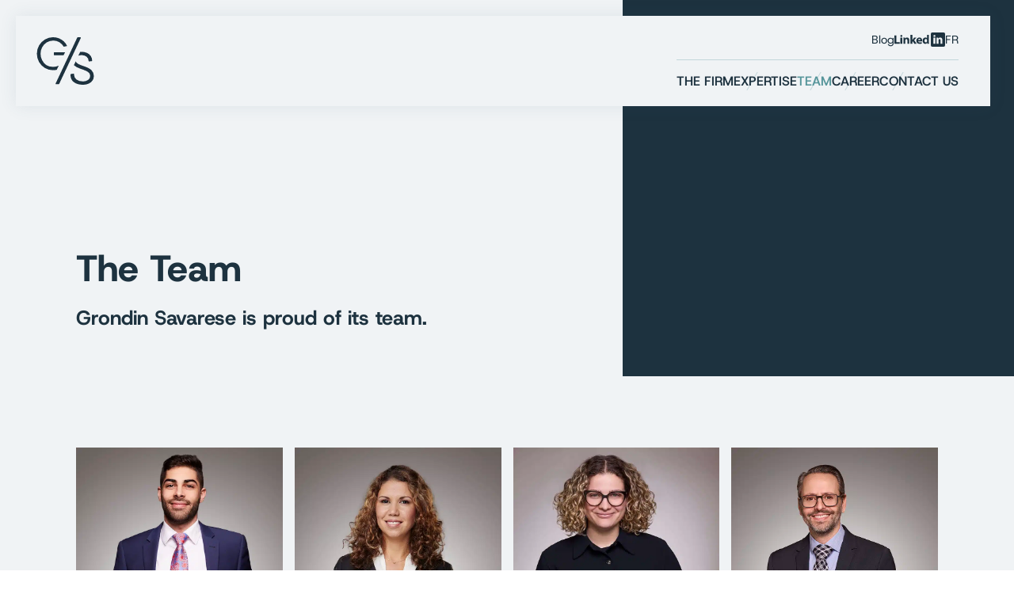

--- FILE ---
content_type: text/html; charset=UTF-8
request_url: https://grondinsavarese.com/en/the-team/
body_size: 31012
content:
<!DOCTYPE html>

<html id="top" lang="en-US" prefix="og: https://ogp.me/ns#">

<head>
	<meta charset="UTF-8" />
	
	<link rel="preconnect" href="https://fonts.gstatic.com" crossorigin>
	
	
	
	<!-- Start cookieyes banner -->
    <script data-minify="1" id="cookieyes" type="text/javascript" src="https://grondinsavarese.com/wp-content/cache/min/1/client_data/50901bb12f5c63aa0e14177e/script.js?ver=1763494701" data-rocket-defer defer></script>
    <!-- End cookieyes banner -->
	 
	<title>Grondin Savarese | Meet our team of expert lawyers!</title><link rel="preload" data-rocket-preload as="font" href="https://fonts.gstatic.com/s/hostgrotesk/v4/co3BmWBnlCJ3U42vbbfdwMjZpFjm.woff2" crossorigin><link rel="preload" data-rocket-preload as="font" href="https://fonts.gstatic.com/s/inter/v19/UcCo3FwrK3iLTcviYwY.woff2" crossorigin><style id="wpr-usedcss">@font-face{font-family:'Host Grotesk';font-style:normal;font-weight:300 800;font-display:swap;src:url(https://fonts.gstatic.com/s/hostgrotesk/v4/co3BmWBnlCJ3U42vbbfdwMjZpFjm.woff2) format('woff2');unicode-range:U+0000-00FF,U+0131,U+0152-0153,U+02BB-02BC,U+02C6,U+02DA,U+02DC,U+0304,U+0308,U+0329,U+2000-206F,U+20AC,U+2122,U+2191,U+2193,U+2212,U+2215,U+FEFF,U+FFFD}@font-face{font-family:Inter;font-style:normal;font-weight:100 900;font-display:swap;src:url(https://fonts.gstatic.com/s/inter/v19/UcCo3FwrK3iLTcviYwY.woff2) format('woff2');unicode-range:U+0000-00FF,U+0131,U+0152-0153,U+02BB-02BC,U+02C6,U+02DA,U+02DC,U+0304,U+0308,U+0329,U+2000-206F,U+20AC,U+2122,U+2191,U+2193,U+2212,U+2215,U+FEFF,U+FFFD}.material-symbols-rounded{font-family:'Material Symbols Rounded';font-weight:400;font-style:normal;font-size:24px;line-height:1;letter-spacing:normal;text-transform:none;display:inline-block;white-space:nowrap;word-wrap:normal;direction:ltr;-webkit-font-feature-settings:'liga';-webkit-font-smoothing:antialiased}img:is([sizes=auto i],[sizes^="auto," i]){contain-intrinsic-size:3000px 1500px}:where(.wp-block-button__link){border-radius:9999px;box-shadow:none;padding:calc(.667em + 2px) calc(1.333em + 2px);text-decoration:none}:root :where(.wp-block-button .wp-block-button__link.is-style-outline),:root :where(.wp-block-button.is-style-outline>.wp-block-button__link){border:2px solid;padding:.667em 1.333em}:root :where(.wp-block-button .wp-block-button__link.is-style-outline:not(.has-text-color)),:root :where(.wp-block-button.is-style-outline>.wp-block-button__link:not(.has-text-color)){color:currentColor}:root :where(.wp-block-button .wp-block-button__link.is-style-outline:not(.has-background)),:root :where(.wp-block-button.is-style-outline>.wp-block-button__link:not(.has-background)){background-color:initial;background-image:none}:where(.wp-block-calendar table:not(.has-background) th){background:#ddd}:where(.wp-block-columns){margin-bottom:1.75em}:where(.wp-block-columns.has-background){padding:1.25em 2.375em}:where(.wp-block-post-comments input[type=submit]){border:none}:where(.wp-block-cover-image:not(.has-text-color)),:where(.wp-block-cover:not(.has-text-color)){color:#fff}:where(.wp-block-cover-image.is-light:not(.has-text-color)),:where(.wp-block-cover.is-light:not(.has-text-color)){color:#000}:root :where(.wp-block-cover h1:not(.has-text-color)),:root :where(.wp-block-cover h2:not(.has-text-color)),:root :where(.wp-block-cover h3:not(.has-text-color)),:root :where(.wp-block-cover h4:not(.has-text-color)),:root :where(.wp-block-cover h5:not(.has-text-color)),:root :where(.wp-block-cover h6:not(.has-text-color)),:root :where(.wp-block-cover p:not(.has-text-color)){color:inherit}:where(.wp-block-file){margin-bottom:1.5em}:where(.wp-block-file__button){border-radius:2em;display:inline-block;padding:.5em 1em}:where(.wp-block-file__button):is(a):active,:where(.wp-block-file__button):is(a):focus,:where(.wp-block-file__button):is(a):hover,:where(.wp-block-file__button):is(a):visited{box-shadow:none;color:#fff;opacity:.85;text-decoration:none}:where(.wp-block-group.wp-block-group-is-layout-constrained){position:relative}:root :where(.wp-block-image.is-style-rounded img,.wp-block-image .is-style-rounded img){border-radius:9999px}:where(.wp-block-latest-comments:not([style*=line-height] .wp-block-latest-comments__comment)){line-height:1.1}:where(.wp-block-latest-comments:not([style*=line-height] .wp-block-latest-comments__comment-excerpt p)){line-height:1.8}:root :where(.wp-block-latest-posts.is-grid){padding:0}:root :where(.wp-block-latest-posts.wp-block-latest-posts__list){padding-left:0}ul{box-sizing:border-box}:root :where(.wp-block-list.has-background){padding:1.25em 2.375em}:where(.wp-block-navigation.has-background .wp-block-navigation-item a:not(.wp-element-button)),:where(.wp-block-navigation.has-background .wp-block-navigation-submenu a:not(.wp-element-button)){padding:.5em 1em}:where(.wp-block-navigation .wp-block-navigation__submenu-container .wp-block-navigation-item a:not(.wp-element-button)),:where(.wp-block-navigation .wp-block-navigation__submenu-container .wp-block-navigation-submenu a:not(.wp-element-button)),:where(.wp-block-navigation .wp-block-navigation__submenu-container .wp-block-navigation-submenu button.wp-block-navigation-item__content),:where(.wp-block-navigation .wp-block-navigation__submenu-container .wp-block-pages-list__item button.wp-block-navigation-item__content){padding:.5em 1em}:root :where(p.has-background){padding:1.25em 2.375em}:where(p.has-text-color:not(.has-link-color)) a{color:inherit}:where(.wp-block-post-comments-form) input:not([type=submit]),:where(.wp-block-post-comments-form) textarea{border:1px solid #949494;font-family:inherit;font-size:1em}:where(.wp-block-post-comments-form) input:where(:not([type=submit]):not([type=checkbox])),:where(.wp-block-post-comments-form) textarea{padding:calc(.667em + 2px)}:where(.wp-block-post-excerpt){box-sizing:border-box;margin-bottom:var(--wp--style--block-gap);margin-top:var(--wp--style--block-gap)}:where(.wp-block-preformatted.has-background){padding:1.25em 2.375em}:where(.wp-block-search__button){border:1px solid #ccc;padding:6px 10px}:where(.wp-block-search__input){font-family:inherit;font-size:inherit;font-style:inherit;font-weight:inherit;letter-spacing:inherit;line-height:inherit;text-transform:inherit}:where(.wp-block-search__button-inside .wp-block-search__inside-wrapper){border:1px solid #949494;box-sizing:border-box;padding:4px}:where(.wp-block-search__button-inside .wp-block-search__inside-wrapper) .wp-block-search__input{border:none;border-radius:0;padding:0 4px}:where(.wp-block-search__button-inside .wp-block-search__inside-wrapper) .wp-block-search__input:focus{outline:0}:where(.wp-block-search__button-inside .wp-block-search__inside-wrapper) :where(.wp-block-search__button){padding:4px 8px}:root :where(.wp-block-separator.is-style-dots){height:auto;line-height:1;text-align:center}:root :where(.wp-block-separator.is-style-dots):before{color:currentColor;content:"···";font-family:serif;font-size:1.5em;letter-spacing:2em;padding-left:2em}:root :where(.wp-block-site-logo.is-style-rounded){border-radius:9999px}:where(.wp-block-social-links:not(.is-style-logos-only)) .wp-social-link{background-color:#f0f0f0;color:#444}:where(.wp-block-social-links:not(.is-style-logos-only)) .wp-social-link-amazon{background-color:#f90;color:#fff}:where(.wp-block-social-links:not(.is-style-logos-only)) .wp-social-link-bandcamp{background-color:#1ea0c3;color:#fff}:where(.wp-block-social-links:not(.is-style-logos-only)) .wp-social-link-behance{background-color:#0757fe;color:#fff}:where(.wp-block-social-links:not(.is-style-logos-only)) .wp-social-link-bluesky{background-color:#0a7aff;color:#fff}:where(.wp-block-social-links:not(.is-style-logos-only)) .wp-social-link-codepen{background-color:#1e1f26;color:#fff}:where(.wp-block-social-links:not(.is-style-logos-only)) .wp-social-link-deviantart{background-color:#02e49b;color:#fff}:where(.wp-block-social-links:not(.is-style-logos-only)) .wp-social-link-discord{background-color:#5865f2;color:#fff}:where(.wp-block-social-links:not(.is-style-logos-only)) .wp-social-link-dribbble{background-color:#e94c89;color:#fff}:where(.wp-block-social-links:not(.is-style-logos-only)) .wp-social-link-dropbox{background-color:#4280ff;color:#fff}:where(.wp-block-social-links:not(.is-style-logos-only)) .wp-social-link-etsy{background-color:#f45800;color:#fff}:where(.wp-block-social-links:not(.is-style-logos-only)) .wp-social-link-facebook{background-color:#0866ff;color:#fff}:where(.wp-block-social-links:not(.is-style-logos-only)) .wp-social-link-fivehundredpx{background-color:#000;color:#fff}:where(.wp-block-social-links:not(.is-style-logos-only)) .wp-social-link-flickr{background-color:#0461dd;color:#fff}:where(.wp-block-social-links:not(.is-style-logos-only)) .wp-social-link-foursquare{background-color:#e65678;color:#fff}:where(.wp-block-social-links:not(.is-style-logos-only)) .wp-social-link-github{background-color:#24292d;color:#fff}:where(.wp-block-social-links:not(.is-style-logos-only)) .wp-social-link-goodreads{background-color:#eceadd;color:#382110}:where(.wp-block-social-links:not(.is-style-logos-only)) .wp-social-link-google{background-color:#ea4434;color:#fff}:where(.wp-block-social-links:not(.is-style-logos-only)) .wp-social-link-gravatar{background-color:#1d4fc4;color:#fff}:where(.wp-block-social-links:not(.is-style-logos-only)) .wp-social-link-instagram{background-color:#f00075;color:#fff}:where(.wp-block-social-links:not(.is-style-logos-only)) .wp-social-link-lastfm{background-color:#e21b24;color:#fff}:where(.wp-block-social-links:not(.is-style-logos-only)) .wp-social-link-linkedin{background-color:#0d66c2;color:#fff}:where(.wp-block-social-links:not(.is-style-logos-only)) .wp-social-link-mastodon{background-color:#3288d4;color:#fff}:where(.wp-block-social-links:not(.is-style-logos-only)) .wp-social-link-medium{background-color:#000;color:#fff}:where(.wp-block-social-links:not(.is-style-logos-only)) .wp-social-link-meetup{background-color:#f6405f;color:#fff}:where(.wp-block-social-links:not(.is-style-logos-only)) .wp-social-link-patreon{background-color:#000;color:#fff}:where(.wp-block-social-links:not(.is-style-logos-only)) .wp-social-link-pinterest{background-color:#e60122;color:#fff}:where(.wp-block-social-links:not(.is-style-logos-only)) .wp-social-link-pocket{background-color:#ef4155;color:#fff}:where(.wp-block-social-links:not(.is-style-logos-only)) .wp-social-link-reddit{background-color:#ff4500;color:#fff}:where(.wp-block-social-links:not(.is-style-logos-only)) .wp-social-link-skype{background-color:#0478d7;color:#fff}:where(.wp-block-social-links:not(.is-style-logos-only)) .wp-social-link-snapchat{background-color:#fefc00;color:#fff;stroke:#000}:where(.wp-block-social-links:not(.is-style-logos-only)) .wp-social-link-soundcloud{background-color:#ff5600;color:#fff}:where(.wp-block-social-links:not(.is-style-logos-only)) .wp-social-link-spotify{background-color:#1bd760;color:#fff}:where(.wp-block-social-links:not(.is-style-logos-only)) .wp-social-link-telegram{background-color:#2aabee;color:#fff}:where(.wp-block-social-links:not(.is-style-logos-only)) .wp-social-link-threads{background-color:#000;color:#fff}:where(.wp-block-social-links:not(.is-style-logos-only)) .wp-social-link-tiktok{background-color:#000;color:#fff}:where(.wp-block-social-links:not(.is-style-logos-only)) .wp-social-link-tumblr{background-color:#011835;color:#fff}:where(.wp-block-social-links:not(.is-style-logos-only)) .wp-social-link-twitch{background-color:#6440a4;color:#fff}:where(.wp-block-social-links:not(.is-style-logos-only)) .wp-social-link-twitter{background-color:#1da1f2;color:#fff}:where(.wp-block-social-links:not(.is-style-logos-only)) .wp-social-link-vimeo{background-color:#1eb7ea;color:#fff}:where(.wp-block-social-links:not(.is-style-logos-only)) .wp-social-link-vk{background-color:#4680c2;color:#fff}:where(.wp-block-social-links:not(.is-style-logos-only)) .wp-social-link-wordpress{background-color:#3499cd;color:#fff}:where(.wp-block-social-links:not(.is-style-logos-only)) .wp-social-link-whatsapp{background-color:#25d366;color:#fff}:where(.wp-block-social-links:not(.is-style-logos-only)) .wp-social-link-x{background-color:#000;color:#fff}:where(.wp-block-social-links:not(.is-style-logos-only)) .wp-social-link-yelp{background-color:#d32422;color:#fff}:where(.wp-block-social-links:not(.is-style-logos-only)) .wp-social-link-youtube{background-color:red;color:#fff}:where(.wp-block-social-links.is-style-logos-only) .wp-social-link{background:0 0}:where(.wp-block-social-links.is-style-logos-only) .wp-social-link svg{height:1.25em;width:1.25em}:where(.wp-block-social-links.is-style-logos-only) .wp-social-link-amazon{color:#f90}:where(.wp-block-social-links.is-style-logos-only) .wp-social-link-bandcamp{color:#1ea0c3}:where(.wp-block-social-links.is-style-logos-only) .wp-social-link-behance{color:#0757fe}:where(.wp-block-social-links.is-style-logos-only) .wp-social-link-bluesky{color:#0a7aff}:where(.wp-block-social-links.is-style-logos-only) .wp-social-link-codepen{color:#1e1f26}:where(.wp-block-social-links.is-style-logos-only) .wp-social-link-deviantart{color:#02e49b}:where(.wp-block-social-links.is-style-logos-only) .wp-social-link-discord{color:#5865f2}:where(.wp-block-social-links.is-style-logos-only) .wp-social-link-dribbble{color:#e94c89}:where(.wp-block-social-links.is-style-logos-only) .wp-social-link-dropbox{color:#4280ff}:where(.wp-block-social-links.is-style-logos-only) .wp-social-link-etsy{color:#f45800}:where(.wp-block-social-links.is-style-logos-only) .wp-social-link-facebook{color:#0866ff}:where(.wp-block-social-links.is-style-logos-only) .wp-social-link-fivehundredpx{color:#000}:where(.wp-block-social-links.is-style-logos-only) .wp-social-link-flickr{color:#0461dd}:where(.wp-block-social-links.is-style-logos-only) .wp-social-link-foursquare{color:#e65678}:where(.wp-block-social-links.is-style-logos-only) .wp-social-link-github{color:#24292d}:where(.wp-block-social-links.is-style-logos-only) .wp-social-link-goodreads{color:#382110}:where(.wp-block-social-links.is-style-logos-only) .wp-social-link-google{color:#ea4434}:where(.wp-block-social-links.is-style-logos-only) .wp-social-link-gravatar{color:#1d4fc4}:where(.wp-block-social-links.is-style-logos-only) .wp-social-link-instagram{color:#f00075}:where(.wp-block-social-links.is-style-logos-only) .wp-social-link-lastfm{color:#e21b24}:where(.wp-block-social-links.is-style-logos-only) .wp-social-link-linkedin{color:#0d66c2}:where(.wp-block-social-links.is-style-logos-only) .wp-social-link-mastodon{color:#3288d4}:where(.wp-block-social-links.is-style-logos-only) .wp-social-link-medium{color:#000}:where(.wp-block-social-links.is-style-logos-only) .wp-social-link-meetup{color:#f6405f}:where(.wp-block-social-links.is-style-logos-only) .wp-social-link-patreon{color:#000}:where(.wp-block-social-links.is-style-logos-only) .wp-social-link-pinterest{color:#e60122}:where(.wp-block-social-links.is-style-logos-only) .wp-social-link-pocket{color:#ef4155}:where(.wp-block-social-links.is-style-logos-only) .wp-social-link-reddit{color:#ff4500}:where(.wp-block-social-links.is-style-logos-only) .wp-social-link-skype{color:#0478d7}:where(.wp-block-social-links.is-style-logos-only) .wp-social-link-snapchat{color:#fff;stroke:#000}:where(.wp-block-social-links.is-style-logos-only) .wp-social-link-soundcloud{color:#ff5600}:where(.wp-block-social-links.is-style-logos-only) .wp-social-link-spotify{color:#1bd760}:where(.wp-block-social-links.is-style-logos-only) .wp-social-link-telegram{color:#2aabee}:where(.wp-block-social-links.is-style-logos-only) .wp-social-link-threads{color:#000}:where(.wp-block-social-links.is-style-logos-only) .wp-social-link-tiktok{color:#000}:where(.wp-block-social-links.is-style-logos-only) .wp-social-link-tumblr{color:#011835}:where(.wp-block-social-links.is-style-logos-only) .wp-social-link-twitch{color:#6440a4}:where(.wp-block-social-links.is-style-logos-only) .wp-social-link-twitter{color:#1da1f2}:where(.wp-block-social-links.is-style-logos-only) .wp-social-link-vimeo{color:#1eb7ea}:where(.wp-block-social-links.is-style-logos-only) .wp-social-link-vk{color:#4680c2}:where(.wp-block-social-links.is-style-logos-only) .wp-social-link-whatsapp{color:#25d366}:where(.wp-block-social-links.is-style-logos-only) .wp-social-link-wordpress{color:#3499cd}:where(.wp-block-social-links.is-style-logos-only) .wp-social-link-x{color:#000}:where(.wp-block-social-links.is-style-logos-only) .wp-social-link-yelp{color:#d32422}:where(.wp-block-social-links.is-style-logos-only) .wp-social-link-youtube{color:red}:root :where(.wp-block-social-links .wp-social-link a){padding:.25em}:root :where(.wp-block-social-links.is-style-logos-only .wp-social-link a){padding:0}:root :where(.wp-block-social-links.is-style-pill-shape .wp-social-link a){padding-left:.6666666667em;padding-right:.6666666667em}:root :where(.wp-block-tag-cloud.is-style-outline){display:flex;flex-wrap:wrap;gap:1ch}:root :where(.wp-block-tag-cloud.is-style-outline a){border:1px solid;font-size:unset!important;margin-right:0;padding:1ch 2ch;text-decoration:none!important}:root :where(.wp-block-table-of-contents){box-sizing:border-box}:where(.wp-block-term-description){box-sizing:border-box;margin-bottom:var(--wp--style--block-gap);margin-top:var(--wp--style--block-gap)}:where(pre.wp-block-verse){font-family:inherit}:root{--wp--preset--font-size--normal:16px;--wp--preset--font-size--huge:42px}html :where(.has-border-color){border-style:solid}html :where([style*=border-top-color]){border-top-style:solid}html :where([style*=border-right-color]){border-right-style:solid}html :where([style*=border-bottom-color]){border-bottom-style:solid}html :where([style*=border-left-color]){border-left-style:solid}html :where([style*=border-width]){border-style:solid}html :where([style*=border-top-width]){border-top-style:solid}html :where([style*=border-right-width]){border-right-style:solid}html :where([style*=border-bottom-width]){border-bottom-style:solid}html :where([style*=border-left-width]){border-left-style:solid}html :where(img[class*=wp-image-]){height:auto;max-width:100%}:where(figure){margin:0 0 1em}html :where(.is-position-sticky){--wp-admin--admin-bar--position-offset:var(--wp-admin--admin-bar--height,0px)}@media screen and (max-width:600px){html :where(.is-position-sticky){--wp-admin--admin-bar--position-offset:0px}}:root{--wp--preset--aspect-ratio--square:1;--wp--preset--aspect-ratio--4-3:4/3;--wp--preset--aspect-ratio--3-4:3/4;--wp--preset--aspect-ratio--3-2:3/2;--wp--preset--aspect-ratio--2-3:2/3;--wp--preset--aspect-ratio--16-9:16/9;--wp--preset--aspect-ratio--9-16:9/16;--wp--preset--color--black:#000000;--wp--preset--color--cyan-bluish-gray:#abb8c3;--wp--preset--color--white:#ffffff;--wp--preset--color--pale-pink:#f78da7;--wp--preset--color--vivid-red:#cf2e2e;--wp--preset--color--luminous-vivid-orange:#ff6900;--wp--preset--color--luminous-vivid-amber:#fcb900;--wp--preset--color--light-green-cyan:#7bdcb5;--wp--preset--color--vivid-green-cyan:#00d084;--wp--preset--color--pale-cyan-blue:#8ed1fc;--wp--preset--color--vivid-cyan-blue:#0693e3;--wp--preset--color--vivid-purple:#9b51e0;--wp--preset--gradient--vivid-cyan-blue-to-vivid-purple:linear-gradient(135deg,rgba(6, 147, 227, 1) 0%,rgb(155, 81, 224) 100%);--wp--preset--gradient--light-green-cyan-to-vivid-green-cyan:linear-gradient(135deg,rgb(122, 220, 180) 0%,rgb(0, 208, 130) 100%);--wp--preset--gradient--luminous-vivid-amber-to-luminous-vivid-orange:linear-gradient(135deg,rgba(252, 185, 0, 1) 0%,rgba(255, 105, 0, 1) 100%);--wp--preset--gradient--luminous-vivid-orange-to-vivid-red:linear-gradient(135deg,rgba(255, 105, 0, 1) 0%,rgb(207, 46, 46) 100%);--wp--preset--gradient--very-light-gray-to-cyan-bluish-gray:linear-gradient(135deg,rgb(238, 238, 238) 0%,rgb(169, 184, 195) 100%);--wp--preset--gradient--cool-to-warm-spectrum:linear-gradient(135deg,rgb(74, 234, 220) 0%,rgb(151, 120, 209) 20%,rgb(207, 42, 186) 40%,rgb(238, 44, 130) 60%,rgb(251, 105, 98) 80%,rgb(254, 248, 76) 100%);--wp--preset--gradient--blush-light-purple:linear-gradient(135deg,rgb(255, 206, 236) 0%,rgb(152, 150, 240) 100%);--wp--preset--gradient--blush-bordeaux:linear-gradient(135deg,rgb(254, 205, 165) 0%,rgb(254, 45, 45) 50%,rgb(107, 0, 62) 100%);--wp--preset--gradient--luminous-dusk:linear-gradient(135deg,rgb(255, 203, 112) 0%,rgb(199, 81, 192) 50%,rgb(65, 88, 208) 100%);--wp--preset--gradient--pale-ocean:linear-gradient(135deg,rgb(255, 245, 203) 0%,rgb(182, 227, 212) 50%,rgb(51, 167, 181) 100%);--wp--preset--gradient--electric-grass:linear-gradient(135deg,rgb(202, 248, 128) 0%,rgb(113, 206, 126) 100%);--wp--preset--gradient--midnight:linear-gradient(135deg,rgb(2, 3, 129) 0%,rgb(40, 116, 252) 100%);--wp--preset--font-size--small:13px;--wp--preset--font-size--medium:20px;--wp--preset--font-size--large:36px;--wp--preset--font-size--x-large:42px;--wp--preset--spacing--20:0.44rem;--wp--preset--spacing--30:0.67rem;--wp--preset--spacing--40:1rem;--wp--preset--spacing--50:1.5rem;--wp--preset--spacing--60:2.25rem;--wp--preset--spacing--70:3.38rem;--wp--preset--spacing--80:5.06rem;--wp--preset--shadow--natural:6px 6px 9px rgba(0, 0, 0, .2);--wp--preset--shadow--deep:12px 12px 50px rgba(0, 0, 0, .4);--wp--preset--shadow--sharp:6px 6px 0px rgba(0, 0, 0, .2);--wp--preset--shadow--outlined:6px 6px 0px -3px rgba(255, 255, 255, 1),6px 6px rgba(0, 0, 0, 1);--wp--preset--shadow--crisp:6px 6px 0px rgba(0, 0, 0, 1)}:where(.is-layout-flex){gap:.5em}:where(.is-layout-grid){gap:.5em}:where(.wp-block-post-template.is-layout-flex){gap:1.25em}:where(.wp-block-post-template.is-layout-grid){gap:1.25em}:where(.wp-block-columns.is-layout-flex){gap:2em}:where(.wp-block-columns.is-layout-grid){gap:2em}:root :where(.wp-block-pullquote){font-size:1.5em;line-height:1.6}ul .wpml-ls-menu-item a{display:flex;align-items:center}body.compensate-for-scrollbar{overflow:hidden}.fancybox-active{height:auto}.fancybox-is-hidden{left:-9999px;margin:0;position:absolute!important;top:-9999px;visibility:hidden}.fancybox-container{-webkit-backface-visibility:hidden;height:100%;left:0;outline:0;position:fixed;-webkit-tap-highlight-color:transparent;top:0;-ms-touch-action:manipulation;touch-action:manipulation;transform:translateZ(0);width:100%;z-index:99992}.fancybox-container *{box-sizing:border-box}.fancybox-bg,.fancybox-inner,.fancybox-outer,.fancybox-stage{bottom:0;left:0;position:absolute;right:0;top:0}.fancybox-outer{-webkit-overflow-scrolling:touch;overflow-y:auto}.fancybox-bg{background:#1e1e1e;opacity:0;transition-duration:inherit;transition-property:opacity;transition-timing-function:cubic-bezier(.47,0,.74,.71)}.fancybox-is-open .fancybox-bg{opacity:.9;transition-timing-function:cubic-bezier(.22,.61,.36,1)}.fancybox-caption,.fancybox-infobar,.fancybox-navigation .fancybox-button,.fancybox-toolbar{direction:ltr;opacity:0;position:absolute;transition:opacity .25s ease,visibility 0s ease .25s;visibility:hidden;z-index:99997}.fancybox-show-caption .fancybox-caption,.fancybox-show-infobar .fancybox-infobar,.fancybox-show-nav .fancybox-navigation .fancybox-button,.fancybox-show-toolbar .fancybox-toolbar{opacity:1;transition:opacity .25s ease 0s,visibility 0s ease 0s;visibility:visible}.fancybox-infobar{color:#ccc;font-size:13px;-webkit-font-smoothing:subpixel-antialiased;height:44px;left:0;line-height:44px;min-width:44px;mix-blend-mode:difference;padding:0 10px;pointer-events:none;top:0;-webkit-touch-callout:none;-webkit-user-select:none;-moz-user-select:none;-ms-user-select:none;user-select:none}.fancybox-toolbar{right:0;top:0}.fancybox-stage{direction:ltr;overflow:visible;transform:translateZ(0);z-index:99994}.fancybox-is-open .fancybox-stage{overflow:hidden}.fancybox-slide{-webkit-backface-visibility:hidden;display:none;height:100%;left:0;outline:0;overflow:auto;-webkit-overflow-scrolling:touch;padding:44px;position:absolute;text-align:center;top:0;transition-property:transform,opacity;white-space:normal;width:100%;z-index:99994}.fancybox-slide:before{content:"";display:inline-block;font-size:0;height:100%;vertical-align:middle;width:0}.fancybox-is-sliding .fancybox-slide,.fancybox-slide--current,.fancybox-slide--next,.fancybox-slide--previous{display:block}.fancybox-slide--image{overflow:hidden;padding:44px 0}.fancybox-slide--image:before{display:none}.fancybox-slide--html{padding:6px}.fancybox-content{background:#fff;display:inline-block;margin:0;max-width:100%;overflow:auto;-webkit-overflow-scrolling:touch;padding:44px;position:relative;text-align:left;vertical-align:middle}.fancybox-slide--image .fancybox-content{animation-timing-function:cubic-bezier(.5,0,.14,1);-webkit-backface-visibility:hidden;background:0 0;background-repeat:no-repeat;background-size:100% 100%;left:0;max-width:none;overflow:visible;padding:0;position:absolute;top:0;transform-origin:top left;transition-property:transform,opacity;-webkit-user-select:none;-moz-user-select:none;-ms-user-select:none;user-select:none;z-index:99995}.fancybox-can-zoomOut .fancybox-content{cursor:zoom-out}.fancybox-can-zoomIn .fancybox-content{cursor:zoom-in}.fancybox-can-pan .fancybox-content,.fancybox-can-swipe .fancybox-content{cursor:grab}.fancybox-is-grabbing .fancybox-content{cursor:grabbing}.fancybox-container [data-selectable=true]{cursor:text}.fancybox-image,.fancybox-spaceball{background:0 0;border:0;height:100%;left:0;margin:0;max-height:none;max-width:none;padding:0;position:absolute;top:0;-webkit-user-select:none;-moz-user-select:none;-ms-user-select:none;user-select:none;width:100%}.fancybox-spaceball{z-index:1}.fancybox-slide--iframe .fancybox-content,.fancybox-slide--map .fancybox-content,.fancybox-slide--pdf .fancybox-content,.fancybox-slide--video .fancybox-content{height:100%;overflow:visible;padding:0;width:100%}.fancybox-slide--video .fancybox-content{background:#000}.fancybox-slide--map .fancybox-content{background:#e5e3df}.fancybox-slide--iframe .fancybox-content{background:#fff}.fancybox-iframe,.fancybox-video{background:0 0;border:0;display:block;height:100%;margin:0;overflow:hidden;padding:0;width:100%}.fancybox-iframe{left:0;position:absolute;top:0}.fancybox-error{background:#fff;cursor:default;max-width:400px;padding:40px;width:100%}.fancybox-error p{color:#444;font-size:16px;line-height:20px;margin:0;padding:0}.fancybox-button{background:rgba(30,30,30,.6);border:0;border-radius:0;box-shadow:none;cursor:pointer;display:inline-block;height:44px;margin:0;padding:10px;position:relative;transition:color .2s;vertical-align:top;visibility:inherit;width:44px}.fancybox-button,.fancybox-button:link,.fancybox-button:visited{color:#ccc}.fancybox-button:hover{color:#fff}.fancybox-button:focus{outline:0}.fancybox-button.fancybox-focus{outline:dotted 1px}.fancybox-button[disabled],.fancybox-button[disabled]:hover{color:#888;cursor:default;outline:0}.fancybox-button div{height:100%}.fancybox-button svg{display:block;height:100%;overflow:visible;position:relative;width:100%}.fancybox-button svg path{fill:currentColor;stroke-width:0}.fancybox-button--fsenter svg:nth-child(2),.fancybox-button--fsexit svg:first-child,.fancybox-button--pause svg:first-child,.fancybox-button--play svg:nth-child(2){display:none}.fancybox-progress{background:#ff5268;height:2px;left:0;position:absolute;right:0;top:0;transform:scaleX(0);transform-origin:0;transition-property:transform;transition-timing-function:linear;z-index:99998}.fancybox-close-small{background:0 0;border:0;border-radius:0;color:#ccc;cursor:pointer;opacity:.8;padding:8px;position:absolute;right:-12px;top:-44px;z-index:401}.fancybox-close-small:hover{color:#fff;opacity:1}.fancybox-slide--html .fancybox-close-small{color:currentColor;padding:10px;right:0;top:0}.fancybox-slide--image.fancybox-is-scaling .fancybox-content{overflow:hidden}.fancybox-is-scaling .fancybox-close-small,.fancybox-is-zoomable.fancybox-can-pan .fancybox-close-small{display:none}.fancybox-navigation .fancybox-button{background-clip:content-box;height:100px;opacity:0;position:absolute;top:calc(50% - 50px);width:70px}.fancybox-navigation .fancybox-button div{padding:7px}.fancybox-navigation .fancybox-button--arrow_left{left:0;left:env(safe-area-inset-left);padding:31px 26px 31px 6px}.fancybox-navigation .fancybox-button--arrow_right{padding:31px 6px 31px 26px;right:0;right:env(safe-area-inset-right)}.fancybox-caption{background:linear-gradient(0deg,rgba(0,0,0,.85) 0,rgba(0,0,0,.3) 50%,rgba(0,0,0,.15) 65%,rgba(0,0,0,.075) 75.5%,rgba(0,0,0,.037) 82.85%,rgba(0,0,0,.019) 88%,transparent);bottom:0;color:#eee;font-size:14px;font-weight:400;left:0;line-height:1.5;padding:75px 44px 25px;pointer-events:none;right:0;text-align:center;z-index:99996}@supports (padding:max(0px)){.fancybox-caption{padding:75px max(44px,env(safe-area-inset-right)) max(25px,env(safe-area-inset-bottom)) max(44px,env(safe-area-inset-left))}}.fancybox-caption--separate{margin-top:-50px}.fancybox-caption__body{max-height:50vh;overflow:auto;pointer-events:all}.fancybox-caption a,.fancybox-caption a:link,.fancybox-caption a:visited{color:#ccc;text-decoration:none}.fancybox-caption a:hover{color:#fff;text-decoration:underline}.fancybox-loading{animation:1s linear infinite a;background:0 0;border:4px solid #888;border-bottom-color:#fff;border-radius:50%;height:50px;left:50%;margin:-25px 0 0 -25px;opacity:.7;padding:0;position:absolute;top:50%;width:50px;z-index:99999}@keyframes a{to{transform:rotate(1turn)}}.fancybox-animated{transition-timing-function:cubic-bezier(0,0,.25,1)}.fancybox-fx-slide.fancybox-slide--previous{opacity:0;transform:translate3d(-100%,0,0)}.fancybox-fx-slide.fancybox-slide--next{opacity:0;transform:translate3d(100%,0,0)}.fancybox-fx-slide.fancybox-slide--current{opacity:1;transform:translateZ(0)}.fancybox-fx-fade.fancybox-slide--next,.fancybox-fx-fade.fancybox-slide--previous{opacity:0;transition-timing-function:cubic-bezier(.19,1,.22,1)}.fancybox-fx-fade.fancybox-slide--current{opacity:1}.fancybox-fx-zoom-in-out.fancybox-slide--previous{opacity:0;transform:scale3d(1.5,1.5,1.5)}.fancybox-fx-zoom-in-out.fancybox-slide--next{opacity:0;transform:scale3d(.5,.5,.5)}.fancybox-fx-zoom-in-out.fancybox-slide--current{opacity:1;transform:scaleX(1)}.fancybox-fx-rotate.fancybox-slide--previous{opacity:0;transform:rotate(-1turn)}.fancybox-fx-rotate.fancybox-slide--next{opacity:0;transform:rotate(1turn)}.fancybox-fx-rotate.fancybox-slide--current{opacity:1;transform:rotate(0)}.fancybox-fx-circular.fancybox-slide--previous{opacity:0;transform:scale3d(0,0,0) translate3d(-100%,0,0)}.fancybox-fx-circular.fancybox-slide--next{opacity:0;transform:scale3d(0,0,0) translate3d(100%,0,0)}.fancybox-fx-circular.fancybox-slide--current{opacity:1;transform:scaleX(1) translateZ(0)}.fancybox-fx-tube.fancybox-slide--previous{transform:translate3d(-100%,0,0) scale(.1) skew(-10deg)}.fancybox-fx-tube.fancybox-slide--next{transform:translate3d(100%,0,0) scale(.1) skew(10deg)}.fancybox-fx-tube.fancybox-slide--current{transform:translateZ(0) scale(1)}@media (max-height:576px){.fancybox-slide{padding-left:6px;padding-right:6px}.fancybox-slide--image{padding:6px 0}.fancybox-close-small{right:-6px}.fancybox-slide--image .fancybox-close-small{background:#4e4e4e;color:#f2f4f6;height:36px;opacity:1;padding:6px;right:0;top:0;width:36px}.fancybox-caption{padding-left:12px;padding-right:12px}@supports (padding:max(0px)){.fancybox-caption{padding-left:max(12px,env(safe-area-inset-left));padding-right:max(12px,env(safe-area-inset-right))}}}.fancybox-share{background:#f4f4f4;border-radius:3px;max-width:90%;padding:30px;text-align:center}.fancybox-share h1{color:#222;font-size:35px;font-weight:700;margin:0 0 20px}.fancybox-share p{margin:0;padding:0}.fancybox-share__button{border:0;border-radius:3px;display:inline-block;font-size:14px;font-weight:700;line-height:40px;margin:0 5px 10px;min-width:130px;padding:0 15px;text-decoration:none;transition:all .2s;-webkit-user-select:none;-moz-user-select:none;-ms-user-select:none;user-select:none;white-space:nowrap}.fancybox-share__button:link,.fancybox-share__button:visited{color:#fff}.fancybox-share__button:hover{text-decoration:none}.fancybox-share__button--fb{background:#3b5998}.fancybox-share__button--fb:hover{background:#344e86}.fancybox-share__button--pt{background:#bd081d}.fancybox-share__button--pt:hover{background:#aa0719}.fancybox-share__button--tw{background:#1da1f2}.fancybox-share__button--tw:hover{background:#0d95e8}.fancybox-share__button svg{height:25px;margin-right:7px;position:relative;top:-1px;vertical-align:middle;width:25px}.fancybox-share__button svg path{fill:#fff}.fancybox-share__input{background:0 0;border:0;border-bottom:1px solid #d7d7d7;border-radius:0;color:#5d5b5b;font-size:14px;margin:10px 0 0;outline:0;padding:10px 15px;width:100%}.fancybox-thumbs{background:#ddd;bottom:0;display:none;margin:0;-webkit-overflow-scrolling:touch;-ms-overflow-style:-ms-autohiding-scrollbar;padding:2px 2px 4px;position:absolute;right:0;-webkit-tap-highlight-color:transparent;top:0;width:212px;z-index:99995}.fancybox-thumbs-x{overflow-x:auto;overflow-y:hidden}.fancybox-show-thumbs .fancybox-thumbs{display:block}.fancybox-show-thumbs .fancybox-inner{right:212px}.fancybox-thumbs__list{font-size:0;height:100%;list-style:none;margin:0;overflow-x:hidden;overflow-y:auto;padding:0;position:absolute;position:relative;white-space:nowrap;width:100%}.fancybox-thumbs-x .fancybox-thumbs__list{overflow:hidden}.fancybox-thumbs-y .fancybox-thumbs__list::-webkit-scrollbar{width:7px}.fancybox-thumbs-y .fancybox-thumbs__list::-webkit-scrollbar-track{background:#fff;border-radius:10px;box-shadow:inset 0 0 6px rgba(0,0,0,.3)}.fancybox-thumbs-y .fancybox-thumbs__list::-webkit-scrollbar-thumb{background:#2a2a2a;border-radius:10px}.fancybox-thumbs__list a{-webkit-backface-visibility:hidden;backface-visibility:hidden;background-color:rgba(0,0,0,.1);background-position:50%;background-repeat:no-repeat;background-size:cover;cursor:pointer;float:left;height:75px;margin:2px;max-height:calc(100% - 8px);max-width:calc(50% - 4px);outline:0;overflow:hidden;padding:0;position:relative;-webkit-tap-highlight-color:transparent;width:100px}.fancybox-thumbs__list a:before{border:6px solid #ff5268;bottom:0;content:"";left:0;opacity:0;position:absolute;right:0;top:0;transition:all .2s cubic-bezier(.25,.46,.45,.94);z-index:99991}.fancybox-thumbs__list a:focus:before{opacity:.5}.fancybox-thumbs__list a.fancybox-thumbs-active:before{opacity:1}@media (max-width:576px){.fancybox-thumbs{width:110px}.fancybox-show-thumbs .fancybox-inner{right:110px}.fancybox-thumbs__list a{max-width:calc(100% - 10px)}}[data-aos][data-aos][data-aos-duration="100"],body[data-aos-duration="100"] [data-aos]{transition-duration:.1s}[data-aos][data-aos][data-aos-delay="100"],body[data-aos-delay="100"] [data-aos]{transition-delay:0}[data-aos][data-aos][data-aos-delay="100"].aos-animate,body[data-aos-delay="100"] [data-aos].aos-animate{transition-delay:.1s}[data-aos][data-aos][data-aos-duration="400"],body[data-aos-duration="400"] [data-aos]{transition-duration:.4s}[data-aos][data-aos][data-aos-delay="400"],body[data-aos-delay="400"] [data-aos]{transition-delay:0}[data-aos][data-aos][data-aos-delay="400"].aos-animate,body[data-aos-delay="400"] [data-aos].aos-animate{transition-delay:.4s}[data-aos][data-aos][data-aos-duration="1000"],body[data-aos-duration="1000"] [data-aos]{transition-duration:1s}[data-aos][data-aos][data-aos-delay="1000"],body[data-aos-delay="1000"] [data-aos]{transition-delay:0}[data-aos][data-aos][data-aos-delay="1000"].aos-animate,body[data-aos-delay="1000"] [data-aos].aos-animate{transition-delay:1s}[data-aos][data-aos][data-aos-easing=linear],body[data-aos-easing=linear] [data-aos]{transition-timing-function:cubic-bezier(.25,.25,.75,.75)}[data-aos][data-aos][data-aos-easing=ease],body[data-aos-easing=ease] [data-aos]{transition-timing-function:ease}[data-aos^=fade][data-aos^=fade]{opacity:0;transition-property:opacity,transform}[data-aos^=fade][data-aos^=fade].aos-animate{opacity:1;transform:translateZ(0)}[data-aos^=zoom][data-aos^=zoom]{opacity:0;transition-property:opacity,transform}[data-aos^=zoom][data-aos^=zoom].aos-animate{opacity:1;transform:translateZ(0) scale(1)}[data-aos^=slide][data-aos^=slide]{transition-property:transform}[data-aos^=slide][data-aos^=slide].aos-animate{transform:translateZ(0)}*,::after,::before{--tw-border-spacing-x:0;--tw-border-spacing-y:0;--tw-translate-x:0;--tw-translate-y:0;--tw-rotate:0;--tw-skew-x:0;--tw-skew-y:0;--tw-scale-x:1;--tw-scale-y:1;--tw-scroll-snap-strictness:proximity;--tw-ring-offset-width:0px;--tw-ring-offset-color:#fff;--tw-ring-color:rgba(59, 130, 246, .5);--tw-ring-offset-shadow:0 0 #0000;--tw-ring-shadow:0 0 #0000;--tw-shadow:0 0 #0000;--tw-shadow-colored:0 0 #0000}::-ms-backdrop{--tw-border-spacing-x:0;--tw-border-spacing-y:0;--tw-translate-x:0;--tw-translate-y:0;--tw-rotate:0;--tw-skew-x:0;--tw-skew-y:0;--tw-scale-x:1;--tw-scale-y:1;--tw-scroll-snap-strictness:proximity;--tw-ring-offset-width:0px;--tw-ring-offset-color:#fff;--tw-ring-color:rgba(59, 130, 246, .5);--tw-ring-offset-shadow:0 0 #0000;--tw-ring-shadow:0 0 #0000;--tw-shadow:0 0 #0000;--tw-shadow-colored:0 0 #0000}::backdrop{--tw-border-spacing-x:0;--tw-border-spacing-y:0;--tw-translate-x:0;--tw-translate-y:0;--tw-rotate:0;--tw-skew-x:0;--tw-skew-y:0;--tw-scale-x:1;--tw-scale-y:1;--tw-scroll-snap-strictness:proximity;--tw-ring-offset-width:0px;--tw-ring-offset-color:#fff;--tw-ring-color:rgba(59, 130, 246, .5);--tw-ring-offset-shadow:0 0 #0000;--tw-ring-shadow:0 0 #0000;--tw-shadow:0 0 #0000;--tw-shadow-colored:0 0 #0000}*,::after,::before{box-sizing:border-box;border-width:0;border-style:solid;border-color:currentColor}::after,::before{--tw-content:''}html{line-height:1.5;-webkit-text-size-adjust:100%;-moz-tab-size:4;-o-tab-size:4;tab-size:4;font-family:ui-sans-serif,system-ui,sans-serif,"Apple Color Emoji","Segoe UI Emoji","Segoe UI Symbol","Noto Color Emoji";-webkit-font-feature-settings:normal;font-feature-settings:normal;font-variation-settings:normal;-webkit-tap-highlight-color:transparent}body{margin:0;line-height:inherit}hr{height:0;color:inherit;border-top-width:1px}h1,h2,h3{font-size:inherit;font-weight:inherit}a{color:inherit;text-decoration:inherit}code{font-family:ui-monospace,SFMono-Regular,Menlo,Monaco,Consolas,"Liberation Mono","Courier New",monospace;-webkit-font-feature-settings:normal;font-feature-settings:normal;font-variation-settings:normal;font-size:1em}table{text-indent:0;border-color:inherit;border-collapse:collapse}button,input,optgroup,select,textarea{font-family:inherit;-webkit-font-feature-settings:inherit;font-feature-settings:inherit;font-variation-settings:inherit;font-size:100%;font-weight:inherit;line-height:inherit;letter-spacing:inherit;color:inherit;margin:0;padding:0}button,input:where([type=button]),input:where([type=reset]),input:where([type=submit]){-webkit-appearance:button;background-color:transparent;background-image:none}::-webkit-inner-spin-button,::-webkit-outer-spin-button{height:auto}::-webkit-search-decoration{-webkit-appearance:none}dl,h1,h2,h3,hr,p{margin:0}fieldset{margin:0;padding:0}legend{padding:0}ul{list-style:none;margin:0;padding:0}textarea{resize:vertical}input::-webkit-input-placeholder,textarea::-webkit-input-placeholder{opacity:1;color:#9ca3af}input:-ms-input-placeholder,textarea:-ms-input-placeholder{opacity:1;color:#9ca3af}input::-ms-input-placeholder,textarea::-ms-input-placeholder{opacity:1;color:#9ca3af}input::placeholder,textarea::placeholder{opacity:1;color:#9ca3af}[role=button],button{cursor:pointer}audio,embed,iframe,img,object,svg,video{display:block;vertical-align:middle}img,video{max-width:100%;height:auto}[hidden]:where(:not([hidden=until-found])){display:none}.container{width:100%}@media (min-width:640px){.container{max-width:640px}}@media (min-width:768px){.container{max-width:768px}}@media (min-width:1024px){.container{max-width:1024px}}@media (min-width:1280px){.container{max-width:1280px}}@media (min-width:1536px){.container{max-width:1536px}}.hide{visibility:hidden;opacity:0}.show{visibility:visible;opacity:1}.full-width{position:relative;left:50%;right:50%;width:100vw;margin-left:-50vw;margin-right:-50vw}.transition-default{transition-property:all;transition-timing-function:cubic-bezier(.4,0,.2,1);transition-duration:.3s;transition-timing-function:cubic-bezier(.4,0,1,1)}.ratio-130{width:100%;height:0;padding-bottom:130%;margin:auto}.col-gap-5{-webkit-column-gap:5px;-moz-column-gap:5px;column-gap:5px}.row-gap-30{row-gap:30px}.sr-only{position:absolute;width:1px;height:1px;padding:0;margin:-1px;overflow:hidden;clip:rect(0,0,0,0);white-space:nowrap;border-width:0}.visible{visibility:visible}.invisible{visibility:hidden}.static{position:static}.fixed{position:fixed}.absolute{position:absolute}.relative{position:relative}.sticky{position:sticky}.inset-0{inset:0}.m-0{margin:0}.mx-auto{margin-left:auto;margin-right:auto}.mb-15{margin-bottom:15px}.mb-16{margin-bottom:16px}.mb-8{margin-bottom:8px}.mt-24{margin-top:24px}.block{display:block}.inline{display:inline}.flex{display:flex}.table{display:table}.grid{display:grid}.hidden{display:none}.h-full{height:100%}.w-full{width:100%}.max-w-\[1672px\]{max-width:1672px}.max-w-\[220px\]{max-width:220px}.max-w-\[690px\]{max-width:690px}.flex-1{flex:1 1 0%}.transform{-webkit-transform:translate(var(--tw-translate-x),var(--tw-translate-y)) rotate(var(--tw-rotate)) skewX(var(--tw-skew-x)) skewY(var(--tw-skew-y)) scaleX(var(--tw-scale-x)) scaleY(var(--tw-scale-y));transform:translate(var(--tw-translate-x),var(--tw-translate-y)) rotate(var(--tw-rotate)) skewX(var(--tw-skew-x)) skewY(var(--tw-skew-y)) scaleX(var(--tw-scale-x)) scaleY(var(--tw-scale-y))}.cursor-pointer{cursor:pointer}.resize{resize:both}.flex-col{flex-direction:column}.flex-wrap{flex-wrap:wrap}.items-start{align-items:flex-start}.items-end{align-items:flex-end}.items-center{align-items:center}.justify-start{justify-content:flex-start}.justify-center{justify-content:center}.justify-between{justify-content:space-between}.gap-16{gap:16px}.gap-20{gap:20px}.gap-24{gap:24px}.gap-48{gap:48px}.overflow-y-auto{overflow-y:auto}.border{border-width:1px}.object-cover{-o-object-fit:cover;object-fit:cover}.object-top{-o-object-position:top;object-position:top}.px-10{padding-left:10px;padding-right:10px}.px-16{padding-left:16px;padding-right:16px}.py-16{padding-top:16px;padding-bottom:16px}.py-20{padding-top:20px;padding-bottom:20px}.py-32{padding-top:32px;padding-bottom:32px}.pr-75{padding-right:75px}.text-center{text-align:center}.font-bold{font-weight:700}.uppercase{text-transform:uppercase}.leading-none{line-height:1}.no-underline{text-decoration-line:none}.opacity-0{opacity:0}.blur{--tw-blur:blur(8px);-webkit-filter:var(--tw-blur) var(--tw-brightness) var(--tw-contrast) var(--tw-grayscale) var(--tw-hue-rotate) var(--tw-invert) var(--tw-saturate) var(--tw-sepia) var(--tw-drop-shadow);filter:var(--tw-blur) var(--tw-brightness) var(--tw-contrast) var(--tw-grayscale) var(--tw-hue-rotate) var(--tw-invert) var(--tw-saturate) var(--tw-sepia) var(--tw-drop-shadow)}.filter{-webkit-filter:var(--tw-blur) var(--tw-brightness) var(--tw-contrast) var(--tw-grayscale) var(--tw-hue-rotate) var(--tw-invert) var(--tw-saturate) var(--tw-sepia) var(--tw-drop-shadow);filter:var(--tw-blur) var(--tw-brightness) var(--tw-contrast) var(--tw-grayscale) var(--tw-hue-rotate) var(--tw-invert) var(--tw-saturate) var(--tw-sepia) var(--tw-drop-shadow)}@media (min-width:1024px){.lg\:col-gap-10{-webkit-column-gap:10px;-moz-column-gap:10px;column-gap:10px}}.last\:mb-0:last-child{margin-bottom:0}@media (min-width:768px){.md\:grid-cols-2{grid-template-columns:repeat(2,minmax(0,1fr))}.md\:flex-row{flex-direction:row}.md\:items-center{align-items:center}.md\:justify-between{justify-content:space-between}.md\:gap-64{gap:64px}.md\:px-20{padding-left:20px;padding-right:20px}.md\:px-40{padding-left:40px;padding-right:40px}}@media (min-width:1024px){.lg\:mt-60{margin-top:60px}.lg\:block{display:block}.lg\:hidden{display:none}.lg\:min-h-\[475px\]{min-height:475px}.lg\:max-w-\[40\%\]{max-width:40%}.lg\:grid-cols-3{grid-template-columns:repeat(3,minmax(0,1fr))}.lg\:flex-row{flex-direction:row}.lg\:items-center{align-items:center}.lg\:justify-between{justify-content:space-between}.lg\:px-40{padding-left:40px;padding-right:40px}.lg\:pb-\[115px\]{padding-bottom:115px}.lg\:pt-80{padding-top:80px}}@media (min-width:1536px){.\32xl\:max-w-\[536px\]{max-width:536px}.\32xl\:gap-\[155px\]{gap:155px}}:root{--swiper-theme-color:#007aff}.swiper{margin-left:auto;margin-right:auto;position:relative;overflow:hidden;list-style:none;padding:0;z-index:1;display:block}.swiper-wrapper{position:relative;width:100%;height:100%;z-index:1;display:flex;transition-property:transform;transition-timing-function:var(--swiper-wrapper-transition-timing-function,initial);box-sizing:content-box}.swiper-wrapper{transform:translate3d(0,0,0)}.swiper-slide,swiper-slide{flex-shrink:0;width:100%;height:100%;position:relative;transition-property:transform;display:block}.swiper-lazy-preloader{width:42px;height:42px;position:absolute;left:50%;top:50%;margin-left:-21px;margin-top:-21px;z-index:10;transform-origin:50%;box-sizing:border-box;border:4px solid var(--swiper-preloader-color,var(--swiper-theme-color));border-radius:50%;border-top-color:transparent}.swiper:not(.swiper-watch-progress) .swiper-lazy-preloader{animation:1s linear infinite swiper-preloader-spin}@keyframes swiper-preloader-spin{0%{transform:rotate(0)}100%{transform:rotate(360deg)}}:root{--swiper-navigation-size:44px}.swiper-button-next,.swiper-button-prev{position:absolute;top:var(--swiper-navigation-top-offset,50%);width:calc(var(--swiper-navigation-size)/ 44 * 27);height:var(--swiper-navigation-size);margin-top:calc(0px - (var(--swiper-navigation-size)/ 2));z-index:10;cursor:pointer;display:flex;align-items:center;justify-content:center;color:var(--swiper-navigation-color,var(--swiper-theme-color))}.swiper-button-next.swiper-button-disabled,.swiper-button-prev.swiper-button-disabled{opacity:.35;cursor:auto;pointer-events:none}.swiper-button-next.swiper-button-hidden,.swiper-button-prev.swiper-button-hidden{opacity:0;cursor:auto;pointer-events:none}.swiper-navigation-disabled .swiper-button-next,.swiper-navigation-disabled .swiper-button-prev{display:none!important}.swiper-button-next:after,.swiper-button-prev:after{font-family:swiper-icons;font-size:var(--swiper-navigation-size);text-transform:none!important;letter-spacing:0;font-variant:initial;line-height:1}.swiper-button-prev{left:var(--swiper-navigation-sides-offset,10px);right:auto}.swiper-button-prev:after{content:'prev'}.swiper-button-next{right:var(--swiper-navigation-sides-offset,10px);left:auto}.swiper-button-next:after{content:'next'}.swiper-button-lock{display:none}.swiper-pagination{position:absolute;text-align:center;transition:.3s opacity;transform:translate3d(0,0,0);z-index:10}.group:after,.group:before{display:table;content:"";line-height:0}.group:after{clear:both}:root{--blue:#007bff;--indigo:#6610f2;--purple:#6f42c1;--pink:#e83e8c;--red:#dc3545;--orange:#fd7e14;--yellow:#ffc107;--green:#28a745;--teal:#20c997;--cyan:#17a2b8;--white:#fff;--gray:#6c757d;--gray-dark:#343a40;--primary:#007bff;--secondary:#6c757d;--success:#28a745;--info:#17a2b8;--warning:#ffc107;--danger:#dc3545;--light:#f8f9fa;--dark:#343a40;--breakpoint-xs:0;--breakpoint-sm:576px;--breakpoint-md:768px;--breakpoint-lg:992px;--breakpoint-xl:1200px;--font-family-sans-serif:-apple-system,BlinkMacSystemFont,"Segoe UI",Roboto,"Helvetica Neue",Arial,sans-serif,"Apple Color Emoji","Segoe UI Emoji","Segoe UI Symbol";--font-family-monospace:SFMono-Regular,Menlo,Monaco,Consolas,"Liberation Mono","Courier New",monospace}html{line-height:1.15;-webkit-text-size-adjust:100%}body{margin:0;font-family:-apple-system,BlinkMacSystemFont,"Segoe UI",Roboto,"Helvetica Neue",Arial,sans-serif,"Apple Color Emoji","Segoe UI Emoji","Segoe UI Symbol"}main{display:block}h1{font-size:2em;margin:0}hr{-webkit-box-sizing:content-box;box-sizing:content-box;height:0;overflow:visible}a{background-color:transparent}code{font-family:monospace,monospace;font-size:1em}img{border-style:none}button,input,optgroup,select,textarea{font-family:inherit;font-size:100%;line-height:1.15;margin:0}button,input{overflow:visible}button,select{text-transform:none}[type=button],[type=reset],[type=submit],button{-webkit-appearance:button}[type=button]::-moz-focus-inner,[type=reset]::-moz-focus-inner,[type=submit]::-moz-focus-inner,button::-moz-focus-inner{border-style:none;padding:0}[type=button]:-moz-focusring,[type=reset]:-moz-focusring,[type=submit]:-moz-focusring,button:-moz-focusring{outline:ButtonText dotted 1px}fieldset{padding:.35em .75em .625em}legend{-webkit-box-sizing:border-box;box-sizing:border-box;color:inherit;display:table;max-width:100%;padding:0;white-space:normal}progress{vertical-align:baseline}textarea{overflow:auto}[type=checkbox],[type=radio]{-webkit-box-sizing:border-box;box-sizing:border-box;padding:0}[type=number]::-webkit-inner-spin-button,[type=number]::-webkit-outer-spin-button{height:auto}[type=search]{-webkit-appearance:textfield;outline-offset:-2px}[type=search]::-webkit-search-decoration{-webkit-appearance:none}::-webkit-file-upload-button{-webkit-appearance:button;font:inherit}template{display:none}[hidden]{display:none}.page-wrapper{overflow:hidden}picture img{width:100%;height:100%;-o-object-fit:cover;object-fit:cover}picture.transition-default img{-webkit-transition:.3s cubic-bezier(.4,0,1,1);transition:all .3s cubic-bezier(.4,0,1,1)}:root{--bg-color:#fff;--block-bg-color:#fff;--text-color:#1D323F;--bg-gray-color:#F0F3F5;--bg-gray1-color:#E6E6E6;--bg-content:#F0F3F5;--bg-content-contrast:#f2f2f2;--color-contrast-low:#d3d3d4;--primary:#1D323F;--secondary:#57969B}.host{font-family:"Host Grotesk",sans-serif;font-optical-sizing:auto;font-weight:400;font-style:normal}.host-700{font-family:"Host Grotesk",sans-serif;font-optical-sizing:auto;font-weight:700;font-style:normal}.host-800{font-family:"Host Grotesk",sans-serif;font-optical-sizing:auto;font-weight:800;font-style:normal}.inter-500{font-family:Inter,sans-serif;font-optical-sizing:auto;font-weight:500;font-style:normal}.container{max-width:1920px;width:100%;padding-left:16px;padding-right:16px;margin:0 auto}@media (min-width:768px){.container{padding-left:32px;padding-right:32px}}@media (min-width:1024px){.container{padding-left:64px;padding-right:64px}}.container.width-large{max-width:1920px;width:100%;padding-left:16px;padding-right:16px;margin:0 auto;max-width:1644px}@media (min-width:768px){.container.width-large{padding-left:32px;padding-right:32px}}@media (min-width:1024px){.container.width-large{padding-left:64px;padding-right:64px}}@media (min-width:1280px){.xl\:col-gap-15{-webkit-column-gap:15px;-moz-column-gap:15px;column-gap:15px}.xl\:row-gap-60{row-gap:60px}.xl\:grid-cols-4{grid-template-columns:repeat(4,minmax(0,1fr))}.container{padding-left:96px;padding-right:96px}.container.width-large{padding-left:96px;padding-right:96px}}@media (min-width:1920px){.container{padding-left:140px;padding-right:140px}.container.width-large{padding-left:140px;padding-right:140px}}.button{background:0 0;-webkit-appearance:none;-moz-appearance:none;appearance:none;cursor:pointer;border:none;-webkit-transition:.3s;transition:.3s all ease;text-transform:uppercase;font-family:"Host Grotesk",sans-serif;font-optical-sizing:auto;font-weight:600;font-style:normal}.button .button-title{-webkit-transition:.3s;transition:.3s all ease;display:block}.button.button-primary{background-color:#1d323f;color:#fff;padding:10px 25px}.button.button-primary:hover{-webkit-transform:translateY(-3px);transform:translateY(-3px)}.button.button-primary:hover .button-title{-webkit-transform:scaleX(1.02);transform:scaleX(1.02)}.button.button-secondary{background-color:#f0f3f5;color:#1d323f;padding:10px 25px}.button.button-secondary:hover{background-color:#57969b;color:#fff;-webkit-transform:translateY(-3px);transform:translateY(-3px)}.button.button-secondary:hover .button-title{-webkit-transform:scaleX(1.02);transform:scaleX(1.02)}@media (min-width:1024px){.button.button-primary{padding:20px 55px}.button.button-secondary{padding:20px 55px}}textarea{resize:none}.par__flex [data-custom_padding]{padding-top:30px;padding-bottom:30px}.par__flex[data-custom_padding]{padding-top:30px;padding-bottom:30px}.par__flex.with--color :not(a,.gform_footer>button,.newsletter_blockinput,.no-overwrite){color:inherit}.swiper__button-next,.swiper__button-prev{height:48px;width:48px}.swiper__button-next::before,.swiper__button-prev::before{content:"";width:100%;height:100%;border:1px solid #1d323f;-webkit-transition:.3s;transition:.3s all ease;z-index:10;background-color:rgba(255,255,255,0);-webkit-transition:.3s ease-in-out;transition:all .3s ease-in-out;position:relative;border-radius:50%}.swiper__button-next::after,.swiper__button-prev::after{font-family:icomoon;position:absolute;top:0;right:0;left:0;bottom:0;margin:auto;color:#1d323f;height:-webkit-fit-content;height:-moz-fit-content;height:fit-content;width:-webkit-fit-content;width:-moz-fit-content;width:fit-content;font-size:12px;-webkit-transition:.3s ease-in-out;transition:all .3s ease-in-out;z-index:12}.swiper__button-next:hover::before,.swiper__button-prev:hover::before{background-color:#1d323f}.swiper__button-next:hover::after,.swiper__button-prev:hover::after{color:#fff}.swiper__button-prev{margin-right:8px}.swiper__button-prev::after{content:"\e916"}.swiper__button-next{margin-right:8px}.swiper__button-next::after{content:"\e915"}html{font-size:6.25%}body{-webkit-font-smoothing:antialiased;-moz-osx-font-smoothing:grayscale;color:var(--text-color);background-color:var(--bg-color);font-size:calc(16rem + 2 * (100vw - 350px)/ 1570);line-height:1.45;font-family:"Host Grotesk",sans-serif;font-optical-sizing:auto;font-weight:400;font-style:normal}@media screen and (max-width:350px){body{font-size:16rem}}@media screen and (min-width:1920px){body{font-size:18rem}}a,input[type=submit]{-webkit-transition:.3s;transition:all .3s ease}a,a:focus,a:hover{color:#1d323f;text-decoration:none}*{outline:0;-webkit-box-sizing:border-box;box-sizing:border-box}a:active{outline:0}h1{font-size:calc(34rem + 21 * (100vw - 350px)/ 1570);line-height:1.2}@media screen and (max-width:350px){h1{font-size:34rem}}@media screen and (min-width:1920px){h1{font-size:55rem}}h2{font-size:calc(30rem + 12 * (100vw - 350px)/ 1570);line-height:1.14}@media screen and (max-width:350px){h2{font-size:30rem}}@media screen and (min-width:1920px){h2{font-size:42rem}}.h3,h3{font-size:calc(26rem + -1 * (100vw - 350px)/ 1570)}@media screen and (max-width:350px){.h3,h3{font-size:26rem}}@media screen and (min-width:1920px){.h3,h3{font-size:25rem}}.text-small{font-size:calc(14rem + 2 * (100vw - 350px)/ 1570)}@media screen and (max-width:350px){.text-small{font-size:14rem}}@media screen and (min-width:1920px){.text-small{font-size:16rem}}.button,.text-button{font-size:calc(16rem + 2 * (100vw - 350px)/ 1570)}@media screen and (max-width:350px){.button,.text-button{font-size:16rem}}@media screen and (min-width:1920px){.button,.text-button{font-size:18rem}}.label{font-size:calc(12rem + 2 * (100vw - 350px)/ 1570)}.material-symbols-rounded{font-variation-settings:"FILL" 0,"wght" 400,"GRAD" 0,"opsz" 24}.wysi>:last-child{margin-bottom:0}.wysi .h3,.wysi h1,.wysi h2,.wysi h3{margin:0 0 16px}.wysi p,.wysi ul{margin:0 0 16px}.wysi a:not([class]){text-decoration:underline}.wysi ul:not([class]){list-style-type:none;padding:0 0 0 16px}.wysi ul:not([class]) li:not([class]){position:relative;margin:0 0 8px}.wysi ul:not([class]) li:not([class])::marker{color:#57969b}.wysi ul li{list-style:circle}.wysi img{max-width:100%}.header{z-index:9999;background-color:#f0f3f5;-webkit-box-shadow:0 0 20px rgba(55,87,106,.1);box-shadow:0 0 20px rgba(55,87,106,.1);width:calc(100vw - 50px);left:20px;top:20px;right:30px;-webkit-transition:.3s;transition:.3s all ease}.header.menu-scrolled .secondary-nav{padding:0;height:0;opacity:0;visibility:hidden;border:none}.header .header-logo{display:block;padding:15px 0}.header .header-logo .logo-large svg{height:50px}.header .header-logo .logo-small svg{height:60px}.header .logo-large{display:none}.header .header-container{padding-left:25px;padding-right:40px}.header .primary-nav{display:-webkit-box;display:-ms-flexbox;display:flex;-webkit-box-pack:justify;-ms-flex-pack:justify;justify-content:space-between;-webkit-box-align:center;-ms-flex-align:center;align-items:center;padding-top:15px;padding-bottom:20px}.header .primary-nav .menu{display:-webkit-box;display:-ms-flexbox;display:flex;-webkit-box-align:center;-ms-flex-align:center;align-items:center;gap:48px}.header .primary-nav .menu .menu-item{position:relative}.header .primary-nav .menu .menu-item::after{content:"";display:block;position:absolute;right:-24px;top:0;bottom:0;width:1px;height:100%;background-color:rgba(87,150,155,.3);-webkit-transform:skewX(-30deg);transform:skewX(-30deg)}.header .primary-nav .menu .menu-item:last-child::after{content:none}.header .primary-nav .menu .menu-item:hover a{-webkit-transform:translateY(3px);transform:translateY(3px)}.header .primary-nav .menu .menu-item.current-menu-item a{color:#57969b}.header .primary-nav .menu .menu-item.current-menu-item a:hover{-webkit-transform:none;transform:none}.header .primary-nav .menu .menu-item.current-menu-item svg path{fill:#57969b}.header .primary-nav .menu .menu-item a{-webkit-transition:.3s;transition:.3s all ease;font-family:"Host Grotesk",sans-serif;font-optical-sizing:auto;font-weight:600;font-style:normal;font-size:calc(14rem + 4 * (100vw - 350px)/ 1570);display:block;text-transform:uppercase}@media screen and (max-width:350px){.label{font-size:12rem}.header .primary-nav .menu .menu-item a{font-size:14rem}}@media screen and (min-width:1920px){.label{font-size:14rem}.header .primary-nav .menu .menu-item a{font-size:18rem}}.header .primary-nav .menu .menu-item svg path{-webkit-transition:.3s;transition:.3s all ease;display:block;fill:#1d323f}.header .secondary-nav{display:-webkit-box;display:-ms-flexbox;display:flex;-webkit-box-pack:end;-ms-flex-pack:end;justify-content:flex-end;padding-top:20px;padding-bottom:15px;border-bottom:1px solid rgba(87,150,155,.3);-webkit-transition:.3s;transition:.3s all ease}.header .secondary-nav .menu{display:-webkit-box;display:-ms-flexbox;display:flex;-webkit-box-align:center;-ms-flex-align:center;align-items:center;gap:30px}.header .secondary-nav .menu .menu-item{position:relative}.header .secondary-nav .menu .menu-item:hover a,.header .secondary-nav .menu .menu-item:hover svg{-webkit-transform:translateY(2px);transform:translateY(2px)}.header .secondary-nav .menu .menu-item.current-menu-item a{color:#57969b}.header .secondary-nav .menu .menu-item.current-menu-item a:hover{-webkit-transform:none;transform:none}.header .secondary-nav .menu .menu-item.current-menu-item svg path{fill:#57969b}.header .secondary-nav .menu .menu-item a{-webkit-transition:.3s;transition:.3s all ease;font-family:"Host Grotesk",sans-serif;font-optical-sizing:auto;font-weight:400;font-style:normal;font-size:calc(12rem + 4 * (100vw - 350px)/ 1570);display:block}.header .secondary-nav .menu .menu-item svg{-webkit-transition:.3s;transition:.3s all ease;display:block}.header .secondary-nav .menu .menu-item svg path{fill:#1d323f}@media (max-width:1024px){.main{padding-top:70px}.header{width:100%;top:0;left:0;right:0}.header .header-logo{display:block;padding:15px 0}.header .header-logo .logo-large svg{height:50px}.header .header-logo .logo-small svg{height:40px}}.footer{background-color:#1d323f}.footer-wrapper{background-color:#112029}.footer-wrapper .footer-nav-wrap .menu{display:grid;grid-template-columns:1fr 1fr;-webkit-column-gap:140px;-moz-column-gap:140px;column-gap:140px;row-gap:20px}.footer-wrapper .footer-nav-wrap .menu li{line-height:1}.footer-wrapper .footer-nav-wrap .menu a{color:#fff;font-family:"Host Grotesk",sans-serif;font-optical-sizing:auto;font-weight:600;font-style:normal;font-size:calc(14rem + 2 * (100vw - 350px)/ 1570);text-transform:uppercase}.footer-wrapper .footer-nav-wrap .menu a:hover{color:#57969b}.copyright{background-color:#112029}.copyright a,.copyright p{font-size:12rem;text-transform:uppercase;color:#fff;margin:0;padding:0;line-height:1}.copyright a:hover{color:#57969b}.copyright .credits a{color:#57969b}.copyright .credits a:hover{color:#fff}.filters>:not(.facetwp-selections){margin:0;padding-top:16px;padding-bottom:16px;border-bottom:1px solid #f0f3f5}.filters .filter.active .filter-label{margin-bottom:16px}.filters .filter .filter-label{margin-bottom:0;-webkit-transition:.3s;transition:.3s all ease}.share{position:relative;margin:30px 0}.anchors__table-of-content{background-color:#000}.anchors .anchor{color:#fff;position:relative;padding-left:0;-webkit-transition:.3s;transition:.3s all ease}.anchors .anchor:last-child{margin-bottom:0}.anchors .anchor::before{content:"";display:block;width:0;height:2px;-webkit-transition:.3s;transition:.3s all ease;background-color:#1d323f;position:absolute;top:50%;left:0;-webkit-transform:translateY(-50%);transform:translateY(-50%)}.anchors .anchor:hover{padding-left:20px}.anchors .anchor:hover::before{width:12px}.cta_block .cta-wrapper{grid-template-columns:1fr;gap:30px}.hero_block{overflow:hidden}.hero_block .fade-image{opacity:0;-webkit-transform:scale(1);transform:scale(1);-webkit-transition:none;transition:none}.hero_block .fade-image.active{-webkit-animation:5s forwards fadeInScale;animation:5s forwards fadeInScale}.hero_block .scroller-wrapper{cursor:pointer;width:-webkit-fit-content;width:-moz-fit-content;width:fit-content}.hero_block .scroller-wrapper svg{-webkit-transition:.5s;transition:all .5s ease;width:25px}.hero_block .scroller-wrapper svg:first-child{-webkit-transform:translateY(0);transform:translateY(0)}.hero_block .scroller-wrapper svg:last-child{-webkit-transform:translateY(-5px);transform:translateY(-5px)}.hero_block .scroller-wrapper:hover svg:first-child{-webkit-transform:translateY(3px);transform:translateY(3px)}.hero_block .scroller-wrapper:hover svg:last-child{-webkit-transform:translateY(2px);transform:translateY(2px)}@media (min-width:1024px){.cta_block .cta-wrapper{grid-template-columns:1fr 1fr}.cta_block .cta-wrapper .left-column,.cta_block .cta-wrapper .right-column{max-width:675px;width:100%}.hero_block .container{min-height:880px}.hero_block .scroller-wrapper svg{width:auto}.hero_block .scroller-wrapper svg:first-child{-webkit-transform:translateY(-1px);transform:translateY(-1px);margin-bottom:3px}.hero_block .scroller-wrapper:hover svg:first-child{-webkit-transform:translateY(5px);transform:translateY(5px)}.hero_block .scroller-wrapper:hover svg:last-child{-webkit-transform:translateY(3px);transform:translateY(3px)}}@-webkit-keyframes fadeInScale{0%{opacity:0;-webkit-transform:scale(1);transform:scale(1)}60%{opacity:1}95%{opacity:1}100%{opacity:0;-webkit-transform:scale(1.05);transform:scale(1.05)}}@keyframes fadeInScale{0%{opacity:0;-webkit-transform:scale(1);transform:scale(1)}60%{opacity:1}95%{opacity:1}100%{opacity:0;-webkit-transform:scale(1.05);transform:scale(1.05)}}.introduction_block .text-wrapper{background-color:var(--block-secondary-bg)}.introduction_block .text-wrapper::before{content:"";position:absolute;top:0;left:-100%;width:100%;height:100%;background-color:var(--block-secondary-bg)}@media (max-width:1024px){.hamburger{-webkit-transform:translateY(-50%);transform:translateY(-50%);font-size:15px;-webkit-appearance:none;-moz-appearance:none;appearance:none;z-index:9000;color:#1d323f;top:50%;right:5px;width:50px;height:50px;padding:0 12.5px}.hamburger__lines{width:25px;height:25px}.hamburger__line{height:2px;background:#1d323f;margin:auto;-webkit-transition:-webkit-transform .3s;transition:-webkit-transform .3s ease;transition:transform .3s ease;transition:transform .3s ease,-webkit-transform .3s ease;top:0;bottom:0;left:0;right:0}.hamburger__line:first-child{top:3px;bottom:initial}.hamburger__line:nth-child(2){-webkit-transition:.15s .15s;transition:.15s .15s}.hamburger__line:nth-child(3){bottom:3px;top:initial}.hamburger.menu--active .hamburger__line:first-child{-webkit-transform:rotate(45deg) translate(5px,7.5px);transform:rotate(45deg) translate(5px,7.5px)}.hamburger.menu--active .hamburger__line:nth-child(2){opacity:0;-webkit-transition:.15s;transition:.15s}.hamburger.menu--active .hamburger__line:nth-child(3){-webkit-transform:rotate(-45deg) translate(5px,-7.5px);transform:rotate(-45deg) translate(5px,-7.5px)}}.accordion{border-bottom:1px solid #f0f3f5}.accordion:first-of-type{border-top:1px solid #f0f3f5}.accordion.active .accordion__trigger{padding:24px 0 8px}.accordion__trigger{padding:24px 0;margin:0;cursor:pointer;z-index:2}.document{padding:20px;border:1px solid rgba(0,0,0,.15)}.document:hover{border-color:#1d323f}.gallery-item:hover img{-webkit-transform:scale(1.1);transform:scale(1.1)}.slide{display:-webkit-box;display:-ms-flexbox;display:flex;height:auto}.slide::before{content:"";background-color:#000;position:absolute;top:0;left:0;z-index:-1;width:100%;height:100%;opacity:.3}.item-post{border:2px solid #f0f3f5;background-color:#1d323f;-webkit-transition:.3s;transition:.3s all ease}.item-post:hover{background-color:#f0f3f5}.item-post:hover .item-link{color:#1d323f}.item-post:hover .title::before{background-color:#57969b}.item-post:hover hr{color:#57969b}.item-post .item-link{color:#f0f3f5;padding:24px;height:100%;display:-webkit-box;display:-ms-flexbox;display:flex;-webkit-box-orient:vertical;-webkit-box-direction:normal;-ms-flex-direction:column;flex-direction:column}.item-post .title{padding-bottom:12px;margin-bottom:24px;position:relative}.item-post .title::before{content:"";position:absolute;bottom:0;left:0;width:85px;height:2px;background-color:#f0f3f5;-webkit-transition:.3s;transition:.3s all ease}.item-post .excerpt{margin-bottom:35px}.item-post hr{color:#37576a;margin-bottom:18px;-webkit-transition:.3s;transition:.3s all ease;margin-top:auto}@media (min-width:1024px){.item-post .item-link{padding:30px 40px 24px}}.item-team .item-link{display:grid}.item-team .item-link:hover .overlay{opacity:1}.item-team .item-link:hover .overlay>p{-webkit-transform:none;transform:none;opacity:1}.item-team .text-wrapper{height:100%;display:-webkit-box;display:-ms-flexbox;display:flex;-webkit-box-orient:vertical;-webkit-box-direction:normal;-ms-flex-direction:column;flex-direction:column}.item-team .overlay{background-color:rgba(29,50,63,.85);-webkit-transition:.3s;transition:.3s all ease;opacity:0}.item-team .overlay>p{color:#fff;border:1px solid #fff;text-transform:uppercase;padding:20px 35px;-webkit-transition:.3s;transition:.3s all ease;font-size:calc(14rem + 4 * (100vw - 350px)/ 1570);-webkit-transform:translateY(100%);transform:translateY(100%);opacity:0}.item-team .overlay>p:hover{background-color:#57969b;border-color:#57969b}.item-team .email{font-size:calc(14rem + 4 * (100vw - 350px)/ 1570)}.mobile-menu{background-color:#fff;top:0;-webkit-transform:translateX(100%);transform:translateX(100%);height:100vh;right:0;width:0;padding:0;z-index:-1}.mobile-menu.menu--active{visibility:visible;opacity:1;-webkit-transform:translateX(0);transform:translateX(0);width:100%;padding:90px 20px 0}.mobile-menu__overlay{height:calc(100% - 70px);overflow:auto;-ms-overflow-style:none;scrollbar-width:none}.mobile-menu__overlay::-webkit-scrollbar{display:none}.mobile-menu ul{padding:0;list-style-type:none}.mobile-menu ul li>a{position:relative;font-size:calc(14rem + 4 * (100vw - 350px)/ 1570);display:-webkit-box;display:-ms-flexbox;display:flex;-webkit-box-align:center;-ms-flex-align:center;align-items:center;-webkit-box-pack:justify;-ms-flex-pack:justify;justify-content:space-between;padding:15px 20px;font-family:"Host Grotesk",sans-serif;font-optical-sizing:auto;font-weight:700;font-style:normal}@media screen and (max-width:350px){.header .secondary-nav .menu .menu-item a{font-size:12rem}.footer-wrapper .footer-nav-wrap .menu a{font-size:14rem}.item-team .overlay>p{font-size:14rem}.item-team .email{font-size:14rem}.mobile-menu ul li>a{font-size:14rem}}@media screen and (min-width:1920px){.header .secondary-nav .menu .menu-item a{font-size:16rem}.footer-wrapper .footer-nav-wrap .menu a{font-size:16rem}.item-team .overlay>p{font-size:18rem}.item-team .email{font-size:18rem}.mobile-menu ul li>a{font-size:18rem}}.mobile-menu ul li a:hover{color:#1d323f}.mobile-menu ul li.current-menu-item>a{color:#1d323f}.mobile-menu::selection{width:0;display:none}.mobile-menu::-moz-selection{width:0;display:none}.mobile-menu::-webkit-scrollbar{width:0;display:none}.mobile-menu::-webkit-scrollbar-track{width:0;display:none}.mobile-menu::-webkit-scrollbar-thumb{width:0;display:none}</style><link rel="preload" data-rocket-preload as="image" href="https://grondinsavarese.com/wp-content/uploads/2025/05/antoun-760px-by-1140px.jpg" fetchpriority="high"><noscript><link rel="stylesheet" href="https://fonts.googleapis.com/css2?family=Host+Grotesk:ital,wght@0,300..800;1,300..800&#038;family=Inter:ital,opsz,wght@0,14..32,100..900;1,14..32,100..900&#038;display=swap" /></noscript>
		<style></style>
	<link rel="alternate" hreflang="en" href="https://grondinsavarese.com/en/the-team/" />
<link rel="alternate" hreflang="fr" href="https://grondinsavarese.com/notre-equipe/" />
<link rel="alternate" hreflang="x-default" href="https://grondinsavarese.com/notre-equipe/" />

		<link rel="profile" href="https://gmpg.org/xfn/11" />
		<meta name="viewport" content="width=device-width, initial-scale=1.0"/>
					<link rel="icon" type="image/png" href="https://grondinsavarese.com/wp-content/themes/atomik/images/favicons/favicon-96x96.png" sizes="96x96" />
			<link rel="icon" type="image/svg+xml" href="https://grondinsavarese.com/wp-content/themes/atomik/images/favicons/favicon.svg" />
			<link rel="shortcut icon" href="https://grondinsavarese.com/wp-content/themes/atomik/images/favicons/favicon.ico" />
			<link rel="apple-touch-icon" sizes="180x180" href="https://grondinsavarese.com/wp-content/themes/atomik/images/favicons/apple-touch-icon.png" />
			<meta name="apple-mobile-web-app-title" content="Grondin Savarese" />
			<link rel="manifest" href="https://grondinsavarese.com/wp-content/themes/atomik/images/favicons/site.webmanifest" />
		
<!-- Search Engine Optimization by Rank Math - https://rankmath.com/ -->
<meta name="description" content="Meet our incredible team of young and expert lawyers. Grondin Savarese is proud of its team, come and meet your lawyer right now!"/>
<meta name="robots" content="follow, index, max-snippet:-1, max-video-preview:-1, max-image-preview:large"/>
<link rel="canonical" href="https://grondinsavarese.com/en/the-team/" />
<meta property="og:locale" content="en_US" />
<meta property="og:type" content="article" />
<meta property="og:title" content="Grondin Savarese | Meet our team of expert lawyers!" />
<meta property="og:description" content="Meet our incredible team of young and expert lawyers. Grondin Savarese is proud of its team, come and meet your lawyer right now!" />
<meta property="og:url" content="https://grondinsavarese.com/en/the-team/" />
<meta property="og:site_name" content="Grondin Savarese" />
<meta property="og:updated_time" content="2025-06-11T11:47:57-04:00" />
<meta property="article:published_time" content="2025-04-10T17:24:28-04:00" />
<meta property="article:modified_time" content="2025-06-11T11:47:57-04:00" />
<meta name="twitter:card" content="summary_large_image" />
<meta name="twitter:title" content="Grondin Savarese | Meet our team of expert lawyers!" />
<meta name="twitter:description" content="Meet our incredible team of young and expert lawyers. Grondin Savarese is proud of its team, come and meet your lawyer right now!" />
<meta name="twitter:label1" content="Time to read" />
<meta name="twitter:data1" content="Less than a minute" />
<script type="application/ld+json" class="rank-math-schema">{"@context":"https://schema.org","@graph":[{"@type":["Person","Organization"],"@id":"https://grondinsavarese.com/en/#person/","name":"Grondin Savarese"},{"@type":"WebSite","@id":"https://grondinsavarese.com/en/#website/","url":"https://grondinsavarese.com/en/","name":"Grondin Savarese","publisher":{"@id":"https://grondinsavarese.com/en/#person/"},"inLanguage":"en-US"},{"@type":"WebPage","@id":"https://grondinsavarese.com/en/the-team/#webpage","url":"https://grondinsavarese.com/en/the-team/","name":"Grondin Savarese | Meet our team of expert lawyers!","datePublished":"2025-04-10T17:24:28-04:00","dateModified":"2025-06-11T11:47:57-04:00","isPartOf":{"@id":"https://grondinsavarese.com/en/#website/"},"inLanguage":"en-US"},{"@type":"Person","@id":"https://grondinsavarese.com/en/author/pardmin/","name":"pardmin","url":"https://grondinsavarese.com/en/author/pardmin/","image":{"@type":"ImageObject","@id":"https://secure.gravatar.com/avatar/b7adf23ab776f1f438a9ba2a552e32e196bd60f734db573a0652ed0fdae12447?s=96&amp;d=mm&amp;r=g","url":"https://secure.gravatar.com/avatar/b7adf23ab776f1f438a9ba2a552e32e196bd60f734db573a0652ed0fdae12447?s=96&amp;d=mm&amp;r=g","caption":"pardmin","inLanguage":"en-US"},"sameAs":["https://grondinsavarese.com/wp"]},{"@type":"Article","headline":"Grondin Savarese | Meet our team of expert lawyers!","keywords":"team","datePublished":"2025-04-10T17:24:28-04:00","dateModified":"2025-06-11T11:47:57-04:00","author":{"@id":"https://grondinsavarese.com/en/author/pardmin/","name":"pardmin"},"publisher":{"@id":"https://grondinsavarese.com/en/#person/"},"description":"Meet our incredible team of young and expert lawyers. Grondin Savarese is proud of its team, come and meet your lawyer right now!","name":"Grondin Savarese | Meet our team of expert lawyers!","@id":"https://grondinsavarese.com/en/the-team/#richSnippet","isPartOf":{"@id":"https://grondinsavarese.com/en/the-team/#webpage"},"inLanguage":"en-US","mainEntityOfPage":{"@id":"https://grondinsavarese.com/en/the-team/#webpage"}}]}</script>
<!-- /Rank Math WordPress SEO plugin -->

<link rel='dns-prefetch' href='//cdnjs.cloudflare.com' />
<link rel='dns-prefetch' href='//unpkg.com' />
<link rel='dns-prefetch' href='//www.googletagmanager.com' />
<link href='https://fonts.gstatic.com' crossorigin rel='preconnect' />

<style id='classic-theme-styles-inline-css' type='text/css'></style>
<style id='global-styles-inline-css' type='text/css'></style>





<script type="text/javascript" id="wpml-cookie-js-extra">
/* <![CDATA[ */
var wpml_cookies = {"wp-wpml_current_language":{"value":"en","expires":1,"path":"\/"}};
var wpml_cookies = {"wp-wpml_current_language":{"value":"en","expires":1,"path":"\/"}};
/* ]]> */
</script>
<script data-minify="1" type="text/javascript" src="https://grondinsavarese.com/wp-content/cache/min/1/wp-content/plugins/sitepress-multilingual-cms/res/js/cookies/language-cookie.js?ver=1763494701" id="wpml-cookie-js" defer="defer" data-wp-strategy="defer"></script>
<script type="text/javascript" src="https://grondinsavarese.com/wp/wp-includes/js/jquery/jquery.min.js?ver=3.7.1" id="jquery-core-js"></script>

<!-- Google tag (gtag.js) snippet added by Site Kit -->

<!-- Google Analytics snippet added by Site Kit -->
<script type="text/javascript" src="https://www.googletagmanager.com/gtag/js?id=G-JW2PPN6NWN" id="google_gtagjs-js" async></script>
<script type="text/javascript" id="google_gtagjs-js-after">
/* <![CDATA[ */
window.dataLayer = window.dataLayer || [];function gtag(){dataLayer.push(arguments);}
gtag("set","linker",{"domains":["grondinsavarese.com"]});
gtag("js", new Date());
gtag("set", "developer_id.dZTNiMT", true);
gtag("config", "G-JW2PPN6NWN");
 window._googlesitekit = window._googlesitekit || {}; window._googlesitekit.throttledEvents = []; window._googlesitekit.gtagEvent = (name, data) => { var key = JSON.stringify( { name, data } ); if ( !! window._googlesitekit.throttledEvents[ key ] ) { return; } window._googlesitekit.throttledEvents[ key ] = true; setTimeout( () => { delete window._googlesitekit.throttledEvents[ key ]; }, 5 ); gtag( "event", name, { ...data, event_source: "site-kit" } ); }; 
/* ]]> */
</script>

<!-- End Google tag (gtag.js) snippet added by Site Kit -->
<link rel="https://api.w.org/" href="https://grondinsavarese.com/en/wp-json/" /><link rel="alternate" title="JSON" type="application/json" href="https://grondinsavarese.com/en/wp-json/wp/v2/pages/665" /><link rel="EditURI" type="application/rsd+xml" title="RSD" href="https://grondinsavarese.com/wp/xmlrpc.php?rsd" />
<meta name="generator" content="WordPress 6.8.3" />
<link rel='shortlink' href='https://grondinsavarese.com/en/?p=665' />
<link rel="alternate" title="oEmbed (JSON)" type="application/json+oembed" href="https://grondinsavarese.com/en/wp-json/oembed/1.0/embed?url=https%3A%2F%2Fgrondinsavarese.com%2Fen%2Fthe-team%2F" />
<link rel="alternate" title="oEmbed (XML)" type="text/xml+oembed" href="https://grondinsavarese.com/en/wp-json/oembed/1.0/embed?url=https%3A%2F%2Fgrondinsavarese.com%2Fen%2Fthe-team%2F&#038;format=xml" />
<meta name="generator" content="WPML ver:4.7.4 stt:1,4;" />
<meta name="generator" content="Site Kit by Google 1.154.0" /><script>
    // Block presence of other buttons
    window.__Marker = {};
    </script>		<style type="text/css"></style>
				<script>
			(function($) {
				$(function() {
					if ('object' != typeof FWP) return;

					FWP.hooks.addFilter('facetwp/flyout/facet_html', function(facet_html) {
						return facet_html.replace('<h3>{label}</h3>', '<p class="filter-label text-button mb-16">{label}</p>');
					});
				});
			})(jQuery);
		</script>
		<noscript><style id="rocket-lazyload-nojs-css">.rll-youtube-player, [data-lazy-src]{display:none !important;}</style></noscript><meta name="generator" content="WP Rocket 3.18.2" data-wpr-features="wpr_remove_unused_css wpr_defer_js wpr_minify_js wpr_lazyload_images wpr_oci wpr_minify_css wpr_desktop" /></head>

<body class="wp-singular page-template-default page page-id-665 wp-theme-atomik ">

	
	<div  class="cursor-drag" draggable="true"></div>

	<div  class="page-wrapper">
<header  class="header | fixed w-full">
	
	<div  class="header-container flex items-center justify-between">

		<a class="header-logo" href="https://grondinsavarese.com/en/" aria-label="Back to home">

			<div class="logo logo-large">
				<svg xmlns="http://www.w3.org/2000/svg" xmlns:xlink="http://www.w3.org/1999/xlink" width="190" height="52.146" viewBox="0 0 190 52.146">
  <defs>
    <clipPath id="clip-path">
      <rect id="Rectangle_9" data-name="Rectangle 9" width="190" height="52.146" fill="none"/>
    </clipPath>
  </defs>
  <g id="Group_3" data-name="Group 3" transform="translate(0 0)">
    <g id="Group_1" data-name="Group 1" transform="translate(0 0)" clip-path="url(#clip-path)">
      <path id="Path_1" data-name="Path 1" d="M79.477,22.328A8.959,8.959,0,0,0,82.9,18.665a11.186,11.186,0,0,0,1.189-5.178v-.538a.25.25,0,0,0-.283-.282H75.119a.25.25,0,0,0-.282.282v1.245a.25.25,0,0,0,.282.283h6.451c.169,0,.254.095.254.282A6.738,6.738,0,0,1,81,17.872a6.941,6.941,0,0,1-2.5,2.66,7.753,7.753,0,0,1-10.977-3.056,8.685,8.685,0,0,1-.948-3.989,8.332,8.332,0,0,1,.99-3.961,7.772,7.772,0,0,1,2.8-3A7.635,7.635,0,0,1,74.5,5.4a6.746,6.746,0,0,1,3.819,1.089,7.846,7.846,0,0,1,2.49,2.532.256.256,0,0,0,.227.142,1.163,1.163,0,0,0,.2-.057l1.584-.283a.125.125,0,0,0,.113-.127.5.5,0,0,0-.085-.241,8.119,8.119,0,0,0-1.91-2.574,9.773,9.773,0,0,0-2.957-1.853,9.417,9.417,0,0,0-3.593-.693A9.749,9.749,0,0,0,69.306,4.7a10.147,10.147,0,0,0-3.65,3.693,9.974,9.974,0,0,0-1.344,5.092,10.223,10.223,0,0,0,1.315,5.107A9.94,9.94,0,0,0,69.235,22.3a9.618,9.618,0,0,0,5.036,1.372,9.9,9.9,0,0,0,5.206-1.345" transform="translate(-26.468 -1.37)" fill="#f0f3f5"/>
      <path id="Path_2" data-name="Path 2" d="M111.183,23.647h1.7a.25.25,0,0,0,.283-.282V17.026a.25.25,0,0,1,.283-.282h5.771a.368.368,0,0,1,.34.2l3.311,6.507a.364.364,0,0,0,.339.2h1.868a.282.282,0,0,0,.184-.056.174.174,0,0,0,.071-.141l-.056-.142-3.565-6.875a.423.423,0,0,1-.042-.241.163.163,0,0,1,.127-.156,7.2,7.2,0,0,0,2.617-2.291,6.193,6.193,0,0,0,1.033-3.65,6.736,6.736,0,0,0-.892-3.508,5.962,5.962,0,0,0-2.476-2.306,7.808,7.808,0,0,0-3.593-.807h-7.3a.25.25,0,0,0-.282.283V23.364a.249.249,0,0,0,.282.282m1.981-17.824a.25.25,0,0,1,.283-.283h4.838a5.366,5.366,0,0,1,3.508,1.132,4.16,4.16,0,0,1,1.386,3.424,4.374,4.374,0,0,1-.693,2.518,4.515,4.515,0,0,1-1.7,1.528,4.285,4.285,0,0,1-1.938.509h-5.4a.25.25,0,0,1-.283-.283Z" transform="translate(-45.642 -1.43)" fill="#f0f3f5"/>
      <path id="Path_3" data-name="Path 3" d="M162.323,4.645a10.518,10.518,0,0,0-10.185,0,9.062,9.062,0,0,0-3.466,3.636,10.935,10.935,0,0,0-1.231,5.206,10.935,10.935,0,0,0,1.231,5.205,9.157,9.157,0,0,0,3.466,3.65,10.416,10.416,0,0,0,10.185,0,9.155,9.155,0,0,0,3.465-3.65,10.928,10.928,0,0,0,1.232-5.205,10.929,10.929,0,0,0-1.232-5.206,9.06,9.06,0,0,0-3.465-3.636m1.471,13.085a7.037,7.037,0,0,1-2.674,2.857,7.938,7.938,0,0,1-7.78,0,7.039,7.039,0,0,1-2.673-2.857,9.021,9.021,0,0,1-.962-4.243,8.963,8.963,0,0,1,.962-4.216,7.046,7.046,0,0,1,2.673-2.857,7.942,7.942,0,0,1,7.78,0,7.044,7.044,0,0,1,2.674,2.857,8.977,8.977,0,0,1,.962,4.216,9.035,9.035,0,0,1-.962,4.243" transform="translate(-60.68 -1.37)" fill="#f0f3f5"/>
      <path id="Path_4" data-name="Path 4" d="M209.507,3.474h-1.7a.25.25,0,0,0-.283.283v15.08q0,.283-.141.284c-.038,0-.1-.047-.2-.142L195.842,3.644a.428.428,0,0,0-.34-.17h-1.188a.25.25,0,0,0-.283.283V23.364a.25.25,0,0,0,.283.282h1.7a.25.25,0,0,0,.283-.282V8.284q0-.283.142-.283.056,0,.2.141l11.317,15.335a.43.43,0,0,0,.34.169h1.216a.25.25,0,0,0,.282-.282V3.757a.25.25,0,0,0-.282-.283" transform="translate(-79.854 -1.43)" fill="#f0f3f5"/>
      <path id="Path_5" data-name="Path 5" d="M251.48,18.709a9.7,9.7,0,0,0,1.4-5.135,9.7,9.7,0,0,0-1.4-5.135,10.082,10.082,0,0,0-3.8-3.636,10.756,10.756,0,0,0-5.291-1.33h-6.818a.251.251,0,0,0-.282.284V23.363a.25.25,0,0,0,.282.283h6.818a10.841,10.841,0,0,0,5.291-1.316,9.965,9.965,0,0,0,3.8-3.621m-4.7,1.726a7.983,7.983,0,0,1-4.286,1.146h-4.668a.25.25,0,0,1-.283-.283V5.822a.25.25,0,0,1,.283-.284H242.5a7.9,7.9,0,0,1,7.13,4.173,8.021,8.021,0,0,1,0,7.724,7.8,7.8,0,0,1-2.843,3" transform="translate(-96.832 -1.429)" fill="#f0f3f5"/>
      <path id="Path_6" data-name="Path 6" d="M277.348,23.647h1.7a.25.25,0,0,0,.283-.282V3.757a.25.25,0,0,0-.283-.283h-1.7a.25.25,0,0,0-.283.283V23.364a.25.25,0,0,0,.283.282" transform="translate(-114.027 -1.43)" fill="#f0f3f5"/>
      <path id="Path_7" data-name="Path 7" d="M311.58,3.474h-1.7a.25.25,0,0,0-.283.283v15.08q0,.283-.141.284c-.038,0-.1-.047-.2-.142L297.915,3.644a.429.429,0,0,0-.34-.17h-1.188a.25.25,0,0,0-.283.283V23.364a.25.25,0,0,0,.283.282h1.7a.25.25,0,0,0,.283-.282V8.284q0-.283.142-.283.056,0,.2.141l11.317,15.335a.43.43,0,0,0,.34.169h1.216a.25.25,0,0,0,.283-.282V3.757a.25.25,0,0,0-.283-.283" transform="translate(-121.863 -1.43)" fill="#f0f3f5"/>
      <path id="Path_8" data-name="Path 8" d="M49.52,62.128a19.815,19.815,0,0,1-3.028-1.2,4.346,4.346,0,0,1-1.57-1.245,2.7,2.7,0,0,1-.467-1.6A2.337,2.337,0,0,1,45.5,56.144a4.39,4.39,0,0,1,2.688-.778,4.962,4.962,0,0,1,3.169.962,3.355,3.355,0,0,1,1.273,2.659c0,.189.075.284.227.284h.085l1.613-.227a.341.341,0,0,0,.212-.085.335.335,0,0,0,.042-.2,4.968,4.968,0,0,0-.834-2.829,5.546,5.546,0,0,0-2.32-1.938,7.99,7.99,0,0,0-3.409-.693,7.753,7.753,0,0,0-3.084.594,5.152,5.152,0,0,0-2.178,1.669,4.085,4.085,0,0,0-.792,2.49,4.7,4.7,0,0,0,1.358,3.494,10.683,10.683,0,0,0,4.216,2.277,34.286,34.286,0,0,1,3.395,1.287,5.1,5.1,0,0,1,1.811,1.3,2.807,2.807,0,0,1,.623,1.854,2.853,2.853,0,0,1-1.245,2.377,5.336,5.336,0,0,1-3.282.934,6.11,6.11,0,0,1-3.975-1.189,4.034,4.034,0,0,1-1.457-3.311.25.25,0,0,0-.283-.282h-.085l-1.528.227a.354.354,0,0,0-.255.113.458.458,0,0,0-.056.255,5.4,5.4,0,0,0,2.164,4.7,9.194,9.194,0,0,0,5.5,1.556,8.627,8.627,0,0,0,3.536-.68,5.621,5.621,0,0,0,2.377-1.881,4.572,4.572,0,0,0,.849-2.7,4.99,4.99,0,0,0-1.471-3.749,12.453,12.453,0,0,0-4.866-2.5" transform="translate(-17.05 -21.936)" fill="#f0f3f5"/>
      <path id="Path_9" data-name="Path 9" d="M87.07,53.643a.333.333,0,0,0-.34-.2h-.99a.333.333,0,0,0-.34.2L77.083,73.278a.266.266,0,0,0,0,.241.208.208,0,0,0,.2.1H78.95a.311.311,0,0,0,.311-.2l1.782-4.187a.332.332,0,0,1,.34-.2h9.7a.311.311,0,0,1,.311.2l1.782,4.187a.333.333,0,0,0,.34.2H95.19c.151,0,.227-.066.227-.2a.327.327,0,0,0-.028-.142Zm3.254,13.2a.208.208,0,0,1-.2.1h-7.78q-.227,0-.227-.2a.313.313,0,0,1,.028-.141l3.9-9.309a.238.238,0,0,1,.2-.141.174.174,0,0,1,.2.141L90.324,66.6a.267.267,0,0,1,0,.24" transform="translate(-31.712 -21.995)" fill="#f0f3f5"/>
      <path id="Path_10" data-name="Path 10" d="M128.035,53.446h-1.726a.31.31,0,0,0-.311.2L119.66,69.8a.2.2,0,0,1-.2.142.238.238,0,0,1-.2-.142l-6.338-16.155a.31.31,0,0,0-.311-.2h-1.726q-.226,0-.226.2a.31.31,0,0,0,.028.141l7.95,19.635a.332.332,0,0,0,.34.2h.99a.332.332,0,0,0,.34-.2l7.922-19.635a.272.272,0,0,0,0-.241.21.21,0,0,0-.2-.1" transform="translate(-45.544 -21.996)" fill="#f0f3f5"/>
      <path id="Path_11" data-name="Path 11" d="M153.036,53.643a.333.333,0,0,0-.34-.2h-.99a.333.333,0,0,0-.34.2l-8.318,19.635a.266.266,0,0,0,0,.241.208.208,0,0,0,.2.1h1.669a.311.311,0,0,0,.311-.2l1.782-4.187a.332.332,0,0,1,.34-.2h9.7a.31.31,0,0,1,.311.2l1.782,4.187a.333.333,0,0,0,.34.2h1.669c.151,0,.227-.066.227-.2a.311.311,0,0,0-.029-.142Zm3.254,13.2a.208.208,0,0,1-.2.1h-7.78q-.227,0-.227-.2a.313.313,0,0,1,.028-.141l3.9-9.309a.238.238,0,0,1,.2-.141.174.174,0,0,1,.2.141L156.29,66.6a.267.267,0,0,1,0,.24" transform="translate(-58.86 -21.995)" fill="#f0f3f5"/>
      <path id="Path_12" data-name="Path 12" d="M197.761,66.008a7.2,7.2,0,0,0,2.617-2.291,6.2,6.2,0,0,0,1.033-3.65,6.734,6.734,0,0,0-.891-3.508,5.963,5.963,0,0,0-2.476-2.306,7.815,7.815,0,0,0-3.593-.806h-7.3a.25.25,0,0,0-.284.282V73.336a.25.25,0,0,0,.284.282h1.7a.25.25,0,0,0,.283-.282V67a.25.25,0,0,1,.282-.282h5.772a.368.368,0,0,1,.34.2l3.31,6.507a.366.366,0,0,0,.34.2h1.868a.285.285,0,0,0,.184-.056.176.176,0,0,0,.071-.142l-.057-.141L197.676,66.4a.422.422,0,0,1-.042-.24.163.163,0,0,1,.127-.156m-1-1.9a4.282,4.282,0,0,1-1.938.509h-5.4a.25.25,0,0,1-.282-.282V55.794a.25.25,0,0,1,.282-.282h4.838a5.369,5.369,0,0,1,3.508,1.131,4.163,4.163,0,0,1,1.386,3.424,4.37,4.37,0,0,1-.693,2.517,4.524,4.524,0,0,1-1.7,1.528" transform="translate(-76.906 -21.996)" fill="#f0f3f5"/>
      <path id="Path_13" data-name="Path 13" d="M237.524,71.554H228.7a.25.25,0,0,1-.283-.283V65.1a.25.25,0,0,1,.283-.283h6.139a.251.251,0,0,0,.284-.282v-1.5a.251.251,0,0,0-.284-.283H228.7a.25.25,0,0,1-.283-.282V55.794a.25.25,0,0,1,.283-.282h8.544a.25.25,0,0,0,.283-.283v-1.5a.25.25,0,0,0-.283-.283H226.434a.251.251,0,0,0-.284.283V73.336a.25.25,0,0,0,.284.282h11.09a.25.25,0,0,0,.283-.282v-1.5a.25.25,0,0,0-.283-.282" transform="translate(-93.073 -21.996)" fill="#f0f3f5"/>
      <path id="Path_14" data-name="Path 14" d="M266.07,62.128a19.83,19.83,0,0,1-3.027-1.2,4.342,4.342,0,0,1-1.57-1.245,2.7,2.7,0,0,1-.467-1.6,2.337,2.337,0,0,1,1.047-1.938,4.388,4.388,0,0,1,2.687-.778,4.963,4.963,0,0,1,3.169.962,3.357,3.357,0,0,1,1.273,2.659c0,.189.075.284.227.284h.085l1.612-.227a.23.23,0,0,0,.254-.283,4.972,4.972,0,0,0-.834-2.829,5.546,5.546,0,0,0-2.321-1.938A7.986,7.986,0,0,0,264.8,53.3a7.75,7.75,0,0,0-3.084.594,5.155,5.155,0,0,0-2.179,1.669,4.085,4.085,0,0,0-.792,2.49,4.7,4.7,0,0,0,1.358,3.494,10.683,10.683,0,0,0,4.216,2.277,34.29,34.29,0,0,1,3.395,1.287,5.111,5.111,0,0,1,1.811,1.3,2.807,2.807,0,0,1,.623,1.854,2.854,2.854,0,0,1-1.245,2.377,5.338,5.338,0,0,1-3.282.934,6.11,6.11,0,0,1-3.976-1.189,4.032,4.032,0,0,1-1.457-3.311.25.25,0,0,0-.283-.282h-.085l-1.528.227a.354.354,0,0,0-.255.113.463.463,0,0,0-.057.255,5.4,5.4,0,0,0,2.165,4.7,9.193,9.193,0,0,0,5.5,1.556,8.626,8.626,0,0,0,3.536-.68,5.622,5.622,0,0,0,2.377-1.881,4.577,4.577,0,0,0,.849-2.7,4.993,4.993,0,0,0-1.471-3.749,12.455,12.455,0,0,0-4.867-2.5" transform="translate(-106.172 -21.936)" fill="#f0f3f5"/>
      <path id="Path_15" data-name="Path 15" d="M307.673,71.554h-8.828a.25.25,0,0,1-.283-.283V65.1a.25.25,0,0,1,.283-.283h6.14a.251.251,0,0,0,.284-.282v-1.5a.251.251,0,0,0-.284-.283h-6.14a.25.25,0,0,1-.283-.282V55.794a.25.25,0,0,1,.283-.282h8.545a.25.25,0,0,0,.283-.283v-1.5a.251.251,0,0,0-.283-.283H296.582a.251.251,0,0,0-.284.283V73.336a.251.251,0,0,0,.284.282h11.09a.25.25,0,0,0,.283-.282v-1.5a.25.25,0,0,0-.283-.282" transform="translate(-121.942 -21.996)" fill="#f0f3f5"/>
      <path id="Path_16" data-name="Path 16" d="M28.121.461C28.121.155,27.946,0,27.6,0H24.791a.721.721,0,0,0-.722.461l-24,50.9A.726.726,0,0,0,0,51.687q0,.459.525.46H3.331a.723.723,0,0,0,.724-.46l24-50.9a.748.748,0,0,0,.065-.329" transform="translate(0 0)" fill="#f0f3f5"/>
    </g>
  </g>
</svg>
			</div>

			<div class="logo logo-small">
				<svg xmlns="http://www.w3.org/2000/svg" width="75.095" height="62.615" viewBox="0 0 75.095 62.615">
  <g id="GS_Artboard_2" data-name="GS_Artboard 2" transform="translate(-9.62 -8.01)" style="isolation: isolate">
    <g id="Layer_1" data-name="Layer 1" transform="translate(9.62 8.01)">
      <g id="Group_37" data-name="Group 37">
        <path id="Union_21" data-name="Union 21" d="M48.907,59.291q-4.45-3.2-4.614-9.538v-.648a.791.791,0,0,1,.115-.384.759.759,0,0,1,.543-.243l3.259-.486h.179A.539.539,0,0,1,49,48.6a8.625,8.625,0,0,0,3.112,7.068q3.115,2.54,8.486,2.537a11.4,11.4,0,0,0,7.01-1.994,6.1,6.1,0,0,0,2.659-5.074,5.97,5.97,0,0,0-1.33-3.956,10.892,10.892,0,0,0-3.866-2.78,72.186,72.186,0,0,0-7.247-2.748q-6.1-1.994-9-4.857L51.2,31.761a4.962,4.962,0,0,0,.55,1.048,9.282,9.282,0,0,0,3.355,2.659,41.765,41.765,0,0,0,6.461,2.569q7.247,2.291,10.391,5.343l-.006-.006a10.648,10.648,0,0,1,3.144,8,9.781,9.781,0,0,1-1.815,5.771,11.991,11.991,0,0,1-5.074,4.019,18.5,18.5,0,0,1-7.554,1.451Q53.53,62.615,48.907,59.291ZM25.243,61.943c-.422,0-.626-.179-.626-.543a.882.882,0,0,1,.076-.39l9.675-20.52,9.6-20.367L53.163.639A.854.854,0,0,1,54.019.09h3.323L57.349.1c.374,0,.582.15.62.446v.23a.772.772,0,0,1-.07.263L48.146,21.708l-4.039,8.563L29.429,61.4a.858.858,0,0,1-.856.543ZM10.513,40.5a21.132,21.132,0,0,1-7.7-7.911A21.838,21.838,0,0,1,0,21.683a21.263,21.263,0,0,1,2.869-10.87,21.669,21.669,0,0,1,7.79-7.879A20.8,20.8,0,0,1,21.5,0a20.134,20.134,0,0,1,7.668,1.483,20.816,20.816,0,0,1,6.314,3.956,17.31,17.31,0,0,1,4.077,5.5,1.258,1.258,0,0,1,.173.429v.148a.277.277,0,0,1-.236.209l-3.381.607a2.347,2.347,0,0,1-.422.121.539.539,0,0,1-.486-.3A16.838,16.838,0,0,0,29.9,6.742a14.378,14.378,0,0,0-8.154-2.326,16.282,16.282,0,0,0-8.819,2.416,16.593,16.593,0,0,0-5.982,6.4,17.649,17.649,0,0,0-2.115,8.455A18.562,18.562,0,0,0,6.851,30.2,15.961,15.961,0,0,0,21.434,39.02h.006a17.126,17.126,0,0,0,7.3-1.482L26.22,42.893a24.249,24.249,0,0,1-4.959.53A20.5,20.5,0,0,1,10.513,40.5ZM68.7,31.927c-.326,0-.485-.2-.485-.607A7.142,7.142,0,0,0,65.5,25.645a10.6,10.6,0,0,0-6.768-2.052v-.006a10.6,10.6,0,0,0-4.026.735l2.39-5.068c.4-.036.81-.059,1.225-.07H59.4a16.776,16.776,0,0,1,6.725,1.476A11.869,11.869,0,0,1,71.082,24.8a10.586,10.586,0,0,1,1.783,6.039.486.486,0,0,1-.544.6l-3.445.485ZM23.063,23.8a.539.539,0,0,1-.607-.607V20.539a.538.538,0,0,1,.607-.607v.006H37.04L35.218,23.8Z" fill="#1d323f"/>
      </g>
    </g>
  </g>
</svg>
			</div>

		</a>

		<div class="navs-wrapper hidden lg:block">

			<div class="secondary-nav">
				<nav class="secondary-nav-wrap"><ul id="menu-menu-secondaire-anglais" class="menu"><li id="menu-item-715" class="menu-item menu-item-type-post_type menu-item-object-page menu-item-715"><a href="https://grondinsavarese.com/en/?page_id=679">Blog</a></li>
<li id="menu-item-716" class="menu-item menu-item-type-custom menu-item-object-custom item-image menu-item-716"><a target="_blank" href="https://www.linkedin.com/company/grondin-savarese-legal/"><svg xmlns="http://www.w3.org/2000/svg" width="63.999" height="17.791" viewBox="0 0 63.999 17.791">
  <g id="linkedin_1_" data-name="linkedin(1)" transform="translate(-300 -248.104)">
    <path id="Union_1" data-name="Union 1" d="M-1241.172,288.791a1.8,1.8,0,0,1-1.813-1.779V272.778a1.8,1.8,0,0,1,1.813-1.779h14.358a1.8,1.8,0,0,1,1.813,1.779v14.234a1.8,1.8,0,0,1-1.813,1.779Zm5.405-8.9v5.183h2.419v-4.389a1.675,1.675,0,0,1,.08-.592,1.325,1.325,0,0,1,1.242-.887c.875,0,1.226.669,1.226,1.65v4.218h2.419v-4.5c0-2.241-1.194-3.284-2.785-3.284a2.81,2.81,0,0,0-2.4,1.23h-.048l-.112-1.058h-2.1C-1235.8,278.152-1235.767,278.945-1235.767,279.894Zm-3.868,5.182h2.42v-7.61h-2.42Zm-.064-9.727a1.18,1.18,0,0,0,1.257,1.183,1.194,1.194,0,0,0,1.305-1.183,1.184,1.184,0,0,0-1.273-1.183A1.189,1.189,0,0,0-1239.7,275.35Zm-13.681,5.992c-.016-2.568,1.624-4.062,3.486-4.062a2.415,2.415,0,0,1,2.053.856h.032v-4.109h2.42V282.8c0,.856.032,1.759.064,2.272h-2.149l-.1-1.1h-.048a2.735,2.735,0,0,1-2.436,1.276C-1251.9,285.248-1253.379,283.707-1253.379,281.342Zm2.451-.078c0,1.291.653,2.1,1.656,2.1a1.426,1.426,0,0,0,1.417-1.136,3.006,3.006,0,0,0,.048-.545h0v-1a2.079,2.079,0,0,0-.032-.436,1.446,1.446,0,0,0-1.417-1.152C-1250.37,279.1-1250.928,280.065-1250.928,281.264Zm-10.362.093a3.848,3.848,0,0,1,3.932-4.062c2.515,0,3.47,1.914,3.47,3.8a5.513,5.513,0,0,1-.079.934h-5.014c.064.98,1.066,1.447,2.2,1.447a6.547,6.547,0,0,0,2.149-.327l.318,1.6a7.508,7.508,0,0,1-2.817.482C-1259.777,285.232-1261.289,283.738-1261.289,281.357Zm2.292-.949h2.865a1.383,1.383,0,0,0-1.369-1.541A1.579,1.579,0,0,0-1259,280.408Zm-18.591,4.669v-5.183c0-.949-.032-1.743-.064-2.428h2.1l.112,1.058h.048a2.81,2.81,0,0,1,2.4-1.23c1.592,0,2.786,1.043,2.786,3.284v4.5h-2.42v-4.218c0-.98-.35-1.65-1.226-1.65a1.325,1.325,0,0,0-1.242.887,1.672,1.672,0,0,0-.08.592v4.389Zm-3.867,0v-7.61h2.42v7.61Zm-7.545,0V274.587h2.42v8.5h4.266v1.992Zm25.165,0-1.894-3.128-.6.747v2.381h-2.42V274.027h2.419v6.645h.032a10.169,10.169,0,0,1,.557-.918l1.576-2.288h2.913l-2.785,3.081,3.183,4.529Zm-17.684-9.727a1.19,1.19,0,0,1,1.289-1.183,1.185,1.185,0,0,1,1.273,1.183,1.194,1.194,0,0,1-1.305,1.183A1.18,1.18,0,0,1-1281.52,275.35Z" transform="translate(1589 -22.896)"/>
  </g>
</svg>

					<p class="sr-only">Linkedin</p></a></li>
<li id="menu-item-wpml-ls-3-fr" class="menu-item wpml-ls-slot-3 wpml-ls-item wpml-ls-item-fr wpml-ls-menu-item wpml-ls-first-item wpml-ls-last-item menu-item-type-wpml_ls_menu_item menu-item-object-wpml_ls_menu_item menu-item-wpml-ls-3-fr"><a href="https://grondinsavarese.com/notre-equipe/" title="Switch to FR"><span class="wpml-ls-native" lang="fr">FR</span></a></li>
</ul></nav>			</div>

			<div class="primary-nav">
				<nav class="main-nav-wrap"><ul id="menu-main-menu" class="menu"><li id="menu-item-710" class="menu-item menu-item-type-post_type menu-item-object-page menu-item-710"><a href="https://grondinsavarese.com/en/the-firm/">The Firm</a></li>
<li id="menu-item-711" class="menu-item menu-item-type-post_type menu-item-object-page menu-item-711"><a href="https://grondinsavarese.com/en/our-expertise/">Expertise</a></li>
<li id="menu-item-712" class="menu-item menu-item-type-post_type menu-item-object-page current-menu-item page_item page-item-665 current_page_item menu-item-712"><a href="https://grondinsavarese.com/en/the-team/" aria-current="page">Team</a></li>
<li id="menu-item-713" class="menu-item menu-item-type-post_type menu-item-object-page menu-item-713"><a href="https://grondinsavarese.com/en/your-career/">Career</a></li>
<li id="menu-item-714" class="menu-item menu-item-type-post_type menu-item-object-page menu-item-714"><a href="https://grondinsavarese.com/en/contact-us/">Contact us</a></li>
</ul></nav>			</div>
		</div>


		<div class="hamburger || absolute transition-default flex cursor-pointer text-center items-center">
			
    <div class="hamburger__lines || relative w-full">
        
        <span class="hamburger__line || absolute"></span>
        <span class="hamburger__line || absolute"></span>
        <span class="hamburger__line || absolute"></span>

    </div>

</div>
		<div class="mobile-menu || block lg:hidden invisible m-0 opacity-0 transition-default absolute overflow-y-auto" data-listener="menu">
        
	<ul class="mobile-menu__overlay">

		<li id="menu-item-729" class="menu-item menu-item-type-custom menu-item-object-custom menu-item-729"><a href="#">Linkedin</a></li>
<li id="menu-item-723" class="menu-item menu-item-type-post_type menu-item-object-page menu-item-723"><a href="https://grondinsavarese.com/en/the-firm/">The Firm</a></li>
<li id="menu-item-724" class="menu-item menu-item-type-post_type menu-item-object-page menu-item-724"><a href="https://grondinsavarese.com/en/our-expertise/">Expertise</a></li>
<li id="menu-item-725" class="menu-item menu-item-type-post_type menu-item-object-page current-menu-item page_item page-item-665 current_page_item menu-item-725"><a href="https://grondinsavarese.com/en/the-team/" aria-current="page">Team</a></li>
<li id="menu-item-726" class="menu-item menu-item-type-post_type menu-item-object-page menu-item-726"><a href="https://grondinsavarese.com/en/your-career/">Career</a></li>
<li id="menu-item-727" class="menu-item menu-item-type-post_type menu-item-object-page menu-item-727"><a href="https://grondinsavarese.com/en/contact-us/">Contact us</a></li>
<li id="menu-item-728" class="menu-item menu-item-type-post_type menu-item-object-page menu-item-728"><a href="https://grondinsavarese.com/en/?page_id=679">Blog</a></li>

	</ul>

</div>
	</div>

</header>

<div  class="main">
      <section  class="content">

            <div class="container page__layouts">

                  
<section  class="introduction_block with--bgcolor with--color par__flex full-width" style="margin-top:0px; margin-bottom: 0px;color: #1d323f;background-color: #1d323f; --block-bg-color: #1d323f;--block-secondary-bg:#f0f3f5; " data-custom_margin="0px|0px" >

	<div class="container width-large">

		<div class="text-wrapper | relative max-w-[690px] w-full pr-75 lg:min-h-[475px] flex items-end" style="padding-top:40px; padding-bottom: 40px;" data-custom_padding="40px|40px">

			
    <div class="wysi ">

        <h1 class="host-800">The Team</h1>
<p class="h3 host-700">Grondin Savarese is proud of its team.</p>

        
    </div>

			
		</div>

	</div>

</section>
<section  class="grid_block with--bgcolor par__flex full-width" style="padding-top:90px; padding-bottom: 90px;margin-top:0px; margin-bottom: 0px;background-color: #f0f3f5; --block-bg-color: #f0f3f5;--bg-color:#f0f3f5; " data-custom_margin="0px|0px" data-custom_padding="90px|90px">

	<div class="container width-large">

		
		<div class="posts-wrapper | grid md:grid-cols-2 lg:grid-cols-3 xl:grid-cols-4 col-gap-5 lg:col-gap-10 xl:col-gap-15 row-gap-30 xl:row-gap-60">

									
				
<article class="item item-team swiper-slide | no-overwrite relative post-699 team type-team status-publish has-post-thumbnail hentry practice-civil-and-commercial-litigation practice-labour-and-employment-law">

    <a href="https://grondinsavarese.com/en/the-team/antoun-alsaoub/" class="item-link">

                    <div class="image-wrapper | relative ratio-130">
                <img fetchpriority="high" class="absolute w-full h-full object-cover inset-0 object-top" src="https://grondinsavarese.com/wp-content/uploads/2025/05/antoun-760px-by-1140px.jpg" alt="Image de profil : Antoun Alsaoub">
                <div class="overlay | absolute inset-0 w-full h-full flex items-center justify-center">
                    <p data-wg-notranslate>View profile</p>
                </div>
            </div>
        
        <div class="text-wrapper | py-20 px-16">

            <h2 class="title | host-700 h3 mb-8">
                Antoun Alsaoub            </h2>

        </div>

    </a>

</article>								
									
				
<article class="item item-team swiper-slide | no-overwrite relative post-663 team type-team status-publish has-post-thumbnail hentry practice-litige-civil practice-immigration-en">

    <a href="https://grondinsavarese.com/en/the-team/paula-barcelos-imparato/" class="item-link">

                    <div class="image-wrapper | relative ratio-130">
                <img class="absolute w-full h-full object-cover inset-0 object-top" src="https://grondinsavarese.com/wp-content/uploads/2025/05/paula-760px-by-1140px.jpg" alt="Image de profil : Paula Barcelos Imparato">
                <div class="overlay | absolute inset-0 w-full h-full flex items-center justify-center">
                    <p data-wg-notranslate>View profile</p>
                </div>
            </div>
        
        <div class="text-wrapper | py-20 px-16">

            <h2 class="title | host-700 h3 mb-8">
                Paula Barcelos Imparato            </h2>

        </div>

    </a>

</article>								
									
				
<article class="item item-team swiper-slide | no-overwrite relative post-664 team type-team status-publish has-post-thumbnail hentry practice-droit-des-affaires">

    <a href="https://grondinsavarese.com/en/the-team/jeanne-bellavance/" class="item-link">

                    <div class="image-wrapper | relative ratio-130">
                <img class="absolute w-full h-full object-cover inset-0 object-top" src="https://grondinsavarese.com/wp-content/uploads/2025/05/jeanne-bellavance043-760px-by-1140px.jpg" alt="Image de profil : Jeanne Bellavance">
                <div class="overlay | absolute inset-0 w-full h-full flex items-center justify-center">
                    <p data-wg-notranslate>View profile</p>
                </div>
            </div>
        
        <div class="text-wrapper | py-20 px-16">

            <h2 class="title | host-700 h3 mb-8">
                Jeanne Bellavance            </h2>

        </div>

    </a>

</article>								
									
				
<article class="item item-team swiper-slide | no-overwrite relative post-1218 team type-team status-publish has-post-thumbnail hentry practice-commercial-leasing practice-litige-commercial-en practice-real-estate-law">

    <a href="https://grondinsavarese.com/en/the-team/james-cocciardi/" class="item-link">

                    <div class="image-wrapper | relative ratio-130">
                <img class="absolute w-full h-full object-cover inset-0 object-top" src="https://grondinsavarese.com/wp-content/uploads/2025/11/james-cocciardi-760px-by-1140px.jpg" alt="Image de profil : James Cocciardi">
                <div class="overlay | absolute inset-0 w-full h-full flex items-center justify-center">
                    <p data-wg-notranslate>View profile</p>
                </div>
            </div>
        
        <div class="text-wrapper | py-20 px-16">

            <h2 class="title | host-700 h3 mb-8">
                James Cocciardi            </h2>

        </div>

    </a>

</article>								
									
				
<article class="item item-team swiper-slide | no-overwrite relative post-700 team type-team status-publish has-post-thumbnail hentry practice-labour-and-employment-law">

    <a href="https://grondinsavarese.com/en/the-team/sophie-colangelo/" class="item-link">

                    <div class="image-wrapper | relative ratio-130">
                <img class="absolute w-full h-full object-cover inset-0 object-top" src="data:image/svg+xml,%3Csvg%20xmlns='http://www.w3.org/2000/svg'%20viewBox='0%200%200%200'%3E%3C/svg%3E" alt="Image de profil : Sophie Colangelo" data-lazy-src="https://grondinsavarese.com/wp-content/uploads/2025/05/sophie-760px-by-1140px.jpg"><noscript><img class="absolute w-full h-full object-cover inset-0 object-top" src="https://grondinsavarese.com/wp-content/uploads/2025/05/sophie-760px-by-1140px.jpg" alt="Image de profil : Sophie Colangelo"></noscript>
                <div class="overlay | absolute inset-0 w-full h-full flex items-center justify-center">
                    <p data-wg-notranslate>View profile</p>
                </div>
            </div>
        
        <div class="text-wrapper | py-20 px-16">

            <h2 class="title | host-700 h3 mb-8">
                Sophie Colangelo            </h2>

        </div>

    </a>

</article>								
									
				
<article class="item item-team swiper-slide | no-overwrite relative post-701 team type-team status-publish has-post-thumbnail hentry">

    <a href="https://grondinsavarese.com/en/the-team/frederique-faubert/" class="item-link">

                    <div class="image-wrapper | relative ratio-130">
                <img class="absolute w-full h-full object-cover inset-0 object-top" src="data:image/svg+xml,%3Csvg%20xmlns='http://www.w3.org/2000/svg'%20viewBox='0%200%200%200'%3E%3C/svg%3E" alt="Image de profil : Frédérique Faubert" data-lazy-src="https://grondinsavarese.com/wp-content/uploads/2025/05/frederique-760px-by-1140px.jpg"><noscript><img class="absolute w-full h-full object-cover inset-0 object-top" src="https://grondinsavarese.com/wp-content/uploads/2025/05/frederique-760px-by-1140px.jpg" alt="Image de profil : Frédérique Faubert"></noscript>
                <div class="overlay | absolute inset-0 w-full h-full flex items-center justify-center">
                    <p data-wg-notranslate>View profile</p>
                </div>
            </div>
        
        <div class="text-wrapper | py-20 px-16">

            <h2 class="title | host-700 h3 mb-8">
                Frédérique Faubert            </h2>

        </div>

    </a>

</article>								
									
				
<article class="item item-team swiper-slide | no-overwrite relative post-702 team type-team status-publish has-post-thumbnail hentry">

    <a href="https://grondinsavarese.com/en/the-team/laurent-fournier/" class="item-link">

                    <div class="image-wrapper | relative ratio-130">
                <img class="absolute w-full h-full object-cover inset-0 object-top" src="data:image/svg+xml,%3Csvg%20xmlns='http://www.w3.org/2000/svg'%20viewBox='0%200%200%200'%3E%3C/svg%3E" alt="Image de profil : Laurent Fournier" data-lazy-src="https://grondinsavarese.com/wp-content/uploads/2025/04/laurent-760px-by-1140px.jpg"><noscript><img class="absolute w-full h-full object-cover inset-0 object-top" src="https://grondinsavarese.com/wp-content/uploads/2025/04/laurent-760px-by-1140px.jpg" alt="Image de profil : Laurent Fournier"></noscript>
                <div class="overlay | absolute inset-0 w-full h-full flex items-center justify-center">
                    <p data-wg-notranslate>View profile</p>
                </div>
            </div>
        
        <div class="text-wrapper | py-20 px-16">

            <h2 class="title | host-700 h3 mb-8">
                Laurent Fournier            </h2>

        </div>

    </a>

</article>								
									
				
<article class="item item-team swiper-slide | no-overwrite relative post-703 team type-team status-publish has-post-thumbnail hentry">

    <a href="https://grondinsavarese.com/en/the-team/juliette-fucina/" class="item-link">

                    <div class="image-wrapper | relative ratio-130">
                <img class="absolute w-full h-full object-cover inset-0 object-top" src="data:image/svg+xml,%3Csvg%20xmlns='http://www.w3.org/2000/svg'%20viewBox='0%200%200%200'%3E%3C/svg%3E" alt="Image de profil : Juliette Fucina" data-lazy-src="https://grondinsavarese.com/wp-content/uploads/2025/05/juliettefucina-760px-by-1140px.jpg"><noscript><img class="absolute w-full h-full object-cover inset-0 object-top" src="https://grondinsavarese.com/wp-content/uploads/2025/05/juliettefucina-760px-by-1140px.jpg" alt="Image de profil : Juliette Fucina"></noscript>
                <div class="overlay | absolute inset-0 w-full h-full flex items-center justify-center">
                    <p data-wg-notranslate>View profile</p>
                </div>
            </div>
        
        <div class="text-wrapper | py-20 px-16">

            <h2 class="title | host-700 h3 mb-8">
                Juliette Fucina            </h2>

        </div>

    </a>

</article>								
									
				
<article class="item item-team swiper-slide | no-overwrite relative post-704 team type-team status-publish has-post-thumbnail hentry practice-labour-and-employment-law">

    <a href="https://grondinsavarese.com/en/the-team/paul-matthieu-grondin/" class="item-link">

                    <div class="image-wrapper | relative ratio-130">
                <img class="absolute w-full h-full object-cover inset-0 object-top" src="data:image/svg+xml,%3Csvg%20xmlns='http://www.w3.org/2000/svg'%20viewBox='0%200%200%200'%3E%3C/svg%3E" alt="Image de profil : Paul-Matthieu Grondin" data-lazy-src="https://grondinsavarese.com/wp-content/uploads/2025/05/paul-matthieu-760px-by-1140px.jpg"><noscript><img class="absolute w-full h-full object-cover inset-0 object-top" src="https://grondinsavarese.com/wp-content/uploads/2025/05/paul-matthieu-760px-by-1140px.jpg" alt="Image de profil : Paul-Matthieu Grondin"></noscript>
                <div class="overlay | absolute inset-0 w-full h-full flex items-center justify-center">
                    <p data-wg-notranslate>View profile</p>
                </div>
            </div>
        
        <div class="text-wrapper | py-20 px-16">

            <h2 class="title | host-700 h3 mb-8">
                Paul-Matthieu Grondin            </h2>

        </div>

    </a>

</article>								
									
				
<article class="item item-team swiper-slide | no-overwrite relative post-669 team type-team status-publish has-post-thumbnail hentry">

    <a href="https://grondinsavarese.com/en/the-team/jacob-marcotte/" class="item-link">

                    <div class="image-wrapper | relative ratio-130">
                <img class="absolute w-full h-full object-cover inset-0 object-top" src="data:image/svg+xml,%3Csvg%20xmlns='http://www.w3.org/2000/svg'%20viewBox='0%200%200%200'%3E%3C/svg%3E" alt="Image de profil : Jacob Marcotte" data-lazy-src="https://grondinsavarese.com/wp-content/uploads/2025/05/jacob-marcotte117-760px-by-1140px.jpg"><noscript><img class="absolute w-full h-full object-cover inset-0 object-top" src="https://grondinsavarese.com/wp-content/uploads/2025/05/jacob-marcotte117-760px-by-1140px.jpg" alt="Image de profil : Jacob Marcotte"></noscript>
                <div class="overlay | absolute inset-0 w-full h-full flex items-center justify-center">
                    <p data-wg-notranslate>View profile</p>
                </div>
            </div>
        
        <div class="text-wrapper | py-20 px-16">

            <h2 class="title | host-700 h3 mb-8">
                Jacob Marcotte            </h2>

        </div>

    </a>

</article>								
									
				
<article class="item item-team swiper-slide | no-overwrite relative post-705 team type-team status-publish has-post-thumbnail hentry">

    <a href="https://grondinsavarese.com/en/the-team/jonathan-pierre-etienne/" class="item-link">

                    <div class="image-wrapper | relative ratio-130">
                <img class="absolute w-full h-full object-cover inset-0 object-top" src="data:image/svg+xml,%3Csvg%20xmlns='http://www.w3.org/2000/svg'%20viewBox='0%200%200%200'%3E%3C/svg%3E" alt="Image de profil : Jonathan Pierre-Étienne" data-lazy-src="https://grondinsavarese.com/wp-content/uploads/2025/05/jonathan-760px-by-1140px.jpg"><noscript><img class="absolute w-full h-full object-cover inset-0 object-top" src="https://grondinsavarese.com/wp-content/uploads/2025/05/jonathan-760px-by-1140px.jpg" alt="Image de profil : Jonathan Pierre-Étienne"></noscript>
                <div class="overlay | absolute inset-0 w-full h-full flex items-center justify-center">
                    <p data-wg-notranslate>View profile</p>
                </div>
            </div>
        
        <div class="text-wrapper | py-20 px-16">

            <h2 class="title | host-700 h3 mb-8">
                Jonathan Pierre-Étienne            </h2>

        </div>

    </a>

</article>								
									
				
<article class="item item-team swiper-slide | no-overwrite relative post-707 team type-team status-publish has-post-thumbnail hentry">

    <a href="https://grondinsavarese.com/en/the-team/sabrina-roberge/" class="item-link">

                    <div class="image-wrapper | relative ratio-130">
                <img class="absolute w-full h-full object-cover inset-0 object-top" src="data:image/svg+xml,%3Csvg%20xmlns='http://www.w3.org/2000/svg'%20viewBox='0%200%200%200'%3E%3C/svg%3E" alt="Image de profil : Sabrina Roberge" data-lazy-src="https://grondinsavarese.com/wp-content/uploads/2025/05/sabrina-760px-by-1140px.jpg"><noscript><img class="absolute w-full h-full object-cover inset-0 object-top" src="https://grondinsavarese.com/wp-content/uploads/2025/05/sabrina-760px-by-1140px.jpg" alt="Image de profil : Sabrina Roberge"></noscript>
                <div class="overlay | absolute inset-0 w-full h-full flex items-center justify-center">
                    <p data-wg-notranslate>View profile</p>
                </div>
            </div>
        
        <div class="text-wrapper | py-20 px-16">

            <h2 class="title | host-700 h3 mb-8">
                Sabrina Roberge            </h2>

        </div>

    </a>

</article>								
									
				
<article class="item item-team swiper-slide | no-overwrite relative post-708 team type-team status-publish has-post-thumbnail hentry">

    <a href="https://grondinsavarese.com/en/the-team/jade-robert/" class="item-link">

                    <div class="image-wrapper | relative ratio-130">
                <img class="absolute w-full h-full object-cover inset-0 object-top" src="data:image/svg+xml,%3Csvg%20xmlns='http://www.w3.org/2000/svg'%20viewBox='0%200%200%200'%3E%3C/svg%3E" alt="Image de profil : Jade Robert" data-lazy-src="https://grondinsavarese.com/wp-content/uploads/2025/05/jade-760px-by-1140px.jpg"><noscript><img class="absolute w-full h-full object-cover inset-0 object-top" src="https://grondinsavarese.com/wp-content/uploads/2025/05/jade-760px-by-1140px.jpg" alt="Image de profil : Jade Robert"></noscript>
                <div class="overlay | absolute inset-0 w-full h-full flex items-center justify-center">
                    <p data-wg-notranslate>View profile</p>
                </div>
            </div>
        
        <div class="text-wrapper | py-20 px-16">

            <h2 class="title | host-700 h3 mb-8">
                Jade Robert            </h2>

        </div>

    </a>

</article>								
									
				
<article class="item item-team swiper-slide | no-overwrite relative post-675 team type-team status-publish has-post-thumbnail hentry practice-droit-des-affaires practice-commercial-leasing practice-contracts practice-real-estate-law">

    <a href="https://grondinsavarese.com/en/the-team/roberto-r-savarese/" class="item-link">

                    <div class="image-wrapper | relative ratio-130">
                <img class="absolute w-full h-full object-cover inset-0 object-top" src="data:image/svg+xml,%3Csvg%20xmlns='http://www.w3.org/2000/svg'%20viewBox='0%200%200%200'%3E%3C/svg%3E" alt="Image de profil : Roberto R. Savarese" data-lazy-src="https://grondinsavarese.com/wp-content/uploads/2025/04/roberto-savarese.jpg"><noscript><img class="absolute w-full h-full object-cover inset-0 object-top" src="https://grondinsavarese.com/wp-content/uploads/2025/04/roberto-savarese.jpg" alt="Image de profil : Roberto R. Savarese"></noscript>
                <div class="overlay | absolute inset-0 w-full h-full flex items-center justify-center">
                    <p data-wg-notranslate>View profile</p>
                </div>
            </div>
        
        <div class="text-wrapper | py-20 px-16">

            <h2 class="title | host-700 h3 mb-8">
                Roberto R. Savarese            </h2>

        </div>

    </a>

</article>								
			
		</div>

	</div>

</section>
<section  class="cta_block with--bgcolor par__flex full-width | px-10 md:px-20 lg:px-40" style="background-color: #1d323f; --block-bg-color: #1d323f;margin-top:0px; margin-bottom: 0px;" data-custom_margin="0px|0px" >

            <div class="panel" style="background: #ffffff;">
    
    <div class="container width-large" style="padding-top:140px; padding-bottom: 100px;" data-custom_padding="140px|100px">

        <div class="cta-wrapper | grid">
            
    <div class="wysi left-column">

        <h2 class="host-700">Need someone by your side?</h2>

        
    </div>

            
    <div class="wysi right-column">

        <p class="inter-500">We are proud to nurture an environment that attracts and retains the best legal talent. At Grondin Savarese, we invest in our team because we know it is the driving force behind our success.</p>

        
	<div class="block-button flex items-start justify-start gap-16 flex-wrap mt-24 lg:mt-60">

		
			
<a href="https://grondinsavarese.com/en/contact-us/" target="" class="button button-primary">

    <span class="button-title">Book an appointment</span>

</a>
		
	</div>


    </div>

        </div>

    </div> 

            </div>
    
</section>

<section  class="articles_block with--bgcolor with--color par__flex full-width" style="padding-top:120px; padding-bottom: 120px;margin-top:0px; margin-bottom: 0px;background-color: #1d323f; --block-bg-color: #1d323f;color: #ffffff;" data-custom_padding="120px|120px" data-custom_margin="0px|0px" >

	<div class="container width-default | flex flex-col lg:flex-row lg:items-center lg:justify-between gap-48 md:gap-64 2xl:gap-[155px]">

		
    <div class="wysi text-wrapper | lg:max-w-[40%] 2xl:max-w-[536px] w-full flex-1">

        <h2 class="host-700">Articles</h2>
<p>Blog designed to provide you with clear analyses, practical advice, and insightful reflections on legal issues affecting businesses, individuals, and professionals.</p>
<p>Eager to share their knowledge, our lawyers offer their expertise here to help you better understand your rights and obligations.</p>

        
	<div class="block-button flex items-start justify-start gap-16 flex-wrap mt-24 lg:mt-60">

		
			
<a href="https://grondinsavarese.com/en/blog/" target="" class="button button-secondary">

    <span class="button-title">See all our articles</span>

</a>
		
	</div>


    </div>


				
			<div class="articles-wrapper | flex-1">

				<div class="facetwp-template | grid gap-20">

					<!--fwp-loop-->
					
						
<article class="item item-post swiper-slide | no-overwrite relative post-839 post type-post status-publish format-standard hentry">

    <a href="https://grondinsavarese.com/en/non-categorise/the-refusal-to-grant-a-provisional-interlocutory-injunction-to-enforce-a-non-competition-agreement/" class="item-link">

        <h3 class="title | host-700 h3">
            The refusal to grant a provisional interlocutory injunction to enforce a non-competition agreement        </h3>

                    <p class="excerpt | inter-500 text-small">By Me Antoun Alsaoub, with the collaboration of Émilie Faubert &nbsp; &nbsp; The petitioner, PMC Sales Canada inc. (“PMC”), is a supplier and re-seller of technology products and solutions and focuses its sales solely in the United States. Its provisional interlocutory injunction seeking to enforce a non-competitition agreement was dismissed by the Superior Court. The [&hellip;]</p>
        
        <hr class="no-overwrite">

        <div class="metas-wrapper | flex items-center justify-between">

            <div class="date | inter-500 label uppercase" data-wg-notranslate>
                25 April 2022            </div>

            
        </div>

    </a>

</article>							
										
						
<article class="item item-post swiper-slide | no-overwrite relative post-824 post type-post status-publish format-standard hentry">

    <a href="https://grondinsavarese.com/en/non-categorise/what-are-the-principles-for-the-interpretation-of-wills/" class="item-link">

        <h3 class="title | host-700 h3">
            What Are The Principles For The Interpretation Of Wills?        </h3>

                    <p class="excerpt | inter-500 text-small">By Me Laurent Fournier It is common for heirs to learn of a loved one’s will only after his or her death. When some of the will’s clauses are ambiguous, it is therefore difficult to obtain the required clarifications to ensure that the wishes of the deceased be respected. To illustrate this situation, let’s consider [&hellip;]</p>
        
        <hr class="no-overwrite">

        <div class="metas-wrapper | flex items-center justify-between">

            <div class="date | inter-500 label uppercase" data-wg-notranslate>
                23 September 2020            </div>

            
        </div>

    </a>

</article>							
										
				</div>

				
			</div>

				
	</div>

</section>

            </div>

      </section>

		</div> <!-- .main -->

		
		<footer  class="footer full-width | px-16 lg:px-40">

			<div  class="footer-wrapper">

				<div class="w-full max-w-[1672px] mx-auto px-16 md:px-40 flex flex-col md:flex-row justify-between gap-24 py-32 lg:pt-80 lg:pb-[115px]">

					<img class="block max-w-[220px]" src="data:image/svg+xml,%3Csvg%20xmlns='http://www.w3.org/2000/svg'%20viewBox='0%200%200%200'%3E%3C/svg%3E" alt="Grondin Savarese" data-lazy-src="https://grondinsavarese.com/wp-content/themes/atomik/images/logo-footer.svg"><noscript><img class="block max-w-[220px]" src="https://grondinsavarese.com/wp-content/themes/atomik/images/logo-footer.svg" alt="Grondin Savarese"></noscript>

					<nav class="footer-nav-wrap"><ul id="menu-menu-footer-anglais" class="menu"><li id="menu-item-722" class="rs--footer menu-item menu-item-type-custom menu-item-object-custom menu-item-722"><a href="https://www.linkedin.com/company/grondin-savarese-legal/">linkedin</a></li>
<li id="menu-item-717" class="menu-item menu-item-type-post_type menu-item-object-page menu-item-717"><a href="https://grondinsavarese.com/en/the-firm/">The Firm</a></li>
<li id="menu-item-718" class="menu-item menu-item-type-post_type menu-item-object-page menu-item-718"><a href="https://grondinsavarese.com/en/your-career/">Career</a></li>
<li id="menu-item-719" class="menu-item menu-item-type-post_type menu-item-object-page menu-item-719"><a href="https://grondinsavarese.com/en/our-expertise/">Expertise</a></li>
<li id="menu-item-720" class="menu-item menu-item-type-post_type menu-item-object-page menu-item-720"><a href="https://grondinsavarese.com/en/contact-us/">Contact us</a></li>
<li id="menu-item-721" class="menu-item menu-item-type-post_type menu-item-object-page current-menu-item page_item page-item-665 current_page_item menu-item-721"><a href="https://grondinsavarese.com/en/the-team/" aria-current="page">Team</a></li>
</ul></nav>
				</div>

			</div>

			<div  class="copyright">

				<div class="w-full max-w-[1672px] mx-auto px-16 md:px-40 flex flex-col md:flex-row md:justify-between md:items-center gap-16 py-16">

					<p>© <span>Grondin Savarese</span> <span>2025</span></p>
		
										
						<div class="copyright-links-wrapper | leading-none flex items-center gap-24">
		
															<a href="https://grondinsavarese.com/wp-content/uploads/2025/05/politique-gsl.pdf" target="_blank" rel="noopener noreferrer">Privacy Policy</a>
									
						</div>
		
							
					<p class="credits">
						<span>Website design: </span>
						<a href="https://pardesign.net" target="_blank">PAR Design, Agence numérique</a>
					</p>
					
				</div>
			
			</div>

		</footer>

	</div>
    
	<script type="speculationrules">
{"prefetch":[{"source":"document","where":{"and":[{"href_matches":"\/en\/*"},{"not":{"href_matches":["\/wp\/wp-*.php","\/wp\/wp-admin\/*","\/wp-content\/uploads\/*","\/wp-content\/*","\/wp-content\/plugins\/*","\/wp-content\/themes\/atomik\/*","\/en\/*\\?(.+)"]}},{"not":{"selector_matches":"a[rel~=\"nofollow\"]"}},{"not":{"selector_matches":".no-prefetch, .no-prefetch a"}}]},"eagerness":"conservative"}]}
</script>
<svg aria-hidden="true" style="position: absolute; width: 0; height: 0; overflow: hidden;" version="1.1" xmlns="http://www.w3.org/2000/svg" xmlns:xlink="http://www.w3.org/1999/xlink">
<defs>
<symbol id="fa-facebook" viewBox="0 0 16 28">
<title>facebook</title>
<path d="M14.984 0.187v4.125h-2.453c-1.922 0-2.281 0.922-2.281 2.25v2.953h4.578l-0.609 4.625h-3.969v11.859h-4.781v-11.859h-3.984v-4.625h3.984v-3.406c0-3.953 2.422-6.109 5.953-6.109 1.687 0 3.141 0.125 3.563 0.187z"></path>
</symbol>
<symbol id="fa-twitter" viewBox="0 0 26 28">
<title>twitter</title>
<path d="M25.312 6.375c-0.688 1-1.547 1.891-2.531 2.609 0.016 0.219 0.016 0.438 0.016 0.656 0 6.672-5.078 14.359-14.359 14.359-2.859 0-5.516-0.828-7.75-2.266 0.406 0.047 0.797 0.063 1.219 0.063 2.359 0 4.531-0.797 6.266-2.156-2.219-0.047-4.078-1.5-4.719-3.5 0.313 0.047 0.625 0.078 0.953 0.078 0.453 0 0.906-0.063 1.328-0.172-2.312-0.469-4.047-2.5-4.047-4.953v-0.063c0.672 0.375 1.453 0.609 2.281 0.641-1.359-0.906-2.25-2.453-2.25-4.203 0-0.938 0.25-1.797 0.688-2.547 2.484 3.062 6.219 5.063 10.406 5.281-0.078-0.375-0.125-0.766-0.125-1.156 0-2.781 2.25-5.047 5.047-5.047 1.453 0 2.766 0.609 3.687 1.594 1.141-0.219 2.234-0.641 3.203-1.219-0.375 1.172-1.172 2.156-2.219 2.781 1.016-0.109 2-0.391 2.906-0.781z"></path>
</symbol>
<symbol id="fa-phone" viewBox="0 0 22 28">
<title>phone</title>
<path d="M22 19.375c0 0.562-0.25 1.656-0.484 2.172-0.328 0.766-1.203 1.266-1.906 1.656-0.922 0.5-1.859 0.797-2.906 0.797-1.453 0-2.766-0.594-4.094-1.078-0.953-0.344-1.875-0.766-2.734-1.297-2.656-1.641-5.859-4.844-7.5-7.5-0.531-0.859-0.953-1.781-1.297-2.734-0.484-1.328-1.078-2.641-1.078-4.094 0-1.047 0.297-1.984 0.797-2.906 0.391-0.703 0.891-1.578 1.656-1.906 0.516-0.234 1.609-0.484 2.172-0.484 0.109 0 0.219 0 0.328 0.047 0.328 0.109 0.672 0.875 0.828 1.188 0.5 0.891 0.984 1.797 1.5 2.672 0.25 0.406 0.719 0.906 0.719 1.391 0 0.953-2.828 2.344-2.828 3.187 0 0.422 0.391 0.969 0.609 1.344 1.578 2.844 3.547 4.813 6.391 6.391 0.375 0.219 0.922 0.609 1.344 0.609 0.844 0 2.234-2.828 3.187-2.828 0.484 0 0.984 0.469 1.391 0.719 0.875 0.516 1.781 1 2.672 1.5 0.313 0.156 1.078 0.5 1.188 0.828 0.047 0.109 0.047 0.219 0.047 0.328z"></path>
</symbol>
<symbol id="fa-search" viewBox="0 0 26 28">
<title>search</title>
<path d="M18 13c0-3.859-3.141-7-7-7s-7 3.141-7 7 3.141 7 7 7 7-3.141 7-7zM26 26c0 1.094-0.906 2-2 2-0.531 0-1.047-0.219-1.406-0.594l-5.359-5.344c-1.828 1.266-4.016 1.937-6.234 1.937-6.078 0-11-4.922-11-11s4.922-11 11-11 11 4.922 11 11c0 2.219-0.672 4.406-1.937 6.234l5.359 5.359c0.359 0.359 0.578 0.875 0.578 1.406z"></path>
</symbol>
<symbol id="fa-envelope-o" viewBox="0 0 28 28">
<title>envelope-o</title>
<path d="M26 23.5v-12c-0.328 0.375-0.688 0.719-1.078 1.031-2.234 1.719-4.484 3.469-6.656 5.281-1.172 0.984-2.625 2.188-4.25 2.188h-0.031c-1.625 0-3.078-1.203-4.25-2.188-2.172-1.813-4.422-3.563-6.656-5.281-0.391-0.313-0.75-0.656-1.078-1.031v12c0 0.266 0.234 0.5 0.5 0.5h23c0.266 0 0.5-0.234 0.5-0.5zM26 7.078c0-0.391 0.094-1.078-0.5-1.078h-23c-0.266 0-0.5 0.234-0.5 0.5 0 1.781 0.891 3.328 2.297 4.438 2.094 1.641 4.188 3.297 6.266 4.953 0.828 0.672 2.328 2.109 3.422 2.109h0.031c1.094 0 2.594-1.437 3.422-2.109 2.078-1.656 4.172-3.313 6.266-4.953 1.016-0.797 2.297-2.531 2.297-3.859zM28 6.5v17c0 1.375-1.125 2.5-2.5 2.5h-23c-1.375 0-2.5-1.125-2.5-2.5v-17c0-1.375 1.125-2.5 2.5-2.5h23c1.375 0 2.5 1.125 2.5 2.5z"></path>
</symbol>
<symbol id="fa-calendar" viewBox="0 0 26 28">
<title>calendar</title>
<path d="M2 26h4.5v-4.5h-4.5v4.5zM7.5 26h5v-4.5h-5v4.5zM2 20.5h4.5v-5h-4.5v5zM7.5 20.5h5v-5h-5v5zM2 14.5h4.5v-4.5h-4.5v4.5zM13.5 26h5v-4.5h-5v4.5zM7.5 14.5h5v-4.5h-5v4.5zM19.5 26h4.5v-4.5h-4.5v4.5zM13.5 20.5h5v-5h-5v5zM8 7v-4.5c0-0.266-0.234-0.5-0.5-0.5h-1c-0.266 0-0.5 0.234-0.5 0.5v4.5c0 0.266 0.234 0.5 0.5 0.5h1c0.266 0 0.5-0.234 0.5-0.5zM19.5 20.5h4.5v-5h-4.5v5zM13.5 14.5h5v-4.5h-5v4.5zM19.5 14.5h4.5v-4.5h-4.5v4.5zM20 7v-4.5c0-0.266-0.234-0.5-0.5-0.5h-1c-0.266 0-0.5 0.234-0.5 0.5v4.5c0 0.266 0.234 0.5 0.5 0.5h1c0.266 0 0.5-0.234 0.5-0.5zM26 6v20c0 1.094-0.906 2-2 2h-22c-1.094 0-2-0.906-2-2v-20c0-1.094 0.906-2 2-2h2v-1.5c0-1.375 1.125-2.5 2.5-2.5h1c1.375 0 2.5 1.125 2.5 2.5v1.5h6v-1.5c0-1.375 1.125-2.5 2.5-2.5h1c1.375 0 2.5 1.125 2.5 2.5v1.5h2c1.094 0 2 0.906 2 2z"></path>
</symbol>
<symbol id="fa-instagram" viewBox="0 0 24 28">
<title>instagram</title>
<path d="M16 14c0-2.203-1.797-4-4-4s-4 1.797-4 4 1.797 4 4 4 4-1.797 4-4zM18.156 14c0 3.406-2.75 6.156-6.156 6.156s-6.156-2.75-6.156-6.156 2.75-6.156 6.156-6.156 6.156 2.75 6.156 6.156zM19.844 7.594c0 0.797-0.641 1.437-1.437 1.437s-1.437-0.641-1.437-1.437 0.641-1.437 1.437-1.437 1.437 0.641 1.437 1.437zM12 4.156c-1.75 0-5.5-0.141-7.078 0.484-0.547 0.219-0.953 0.484-1.375 0.906s-0.688 0.828-0.906 1.375c-0.625 1.578-0.484 5.328-0.484 7.078s-0.141 5.5 0.484 7.078c0.219 0.547 0.484 0.953 0.906 1.375s0.828 0.688 1.375 0.906c1.578 0.625 5.328 0.484 7.078 0.484s5.5 0.141 7.078-0.484c0.547-0.219 0.953-0.484 1.375-0.906s0.688-0.828 0.906-1.375c0.625-1.578 0.484-5.328 0.484-7.078s0.141-5.5-0.484-7.078c-0.219-0.547-0.484-0.953-0.906-1.375s-0.828-0.688-1.375-0.906c-1.578-0.625-5.328-0.484-7.078-0.484zM24 14c0 1.656 0.016 3.297-0.078 4.953-0.094 1.922-0.531 3.625-1.937 5.031s-3.109 1.844-5.031 1.937c-1.656 0.094-3.297 0.078-4.953 0.078s-3.297 0.016-4.953-0.078c-1.922-0.094-3.625-0.531-5.031-1.937s-1.844-3.109-1.937-5.031c-0.094-1.656-0.078-3.297-0.078-4.953s-0.016-3.297 0.078-4.953c0.094-1.922 0.531-3.625 1.937-5.031s3.109-1.844 5.031-1.937c1.656-0.094 3.297-0.078 4.953-0.078s3.297-0.016 4.953 0.078c1.922 0.094 3.625 0.531 5.031 1.937s1.844 3.109 1.937 5.031c0.094 1.656 0.078 3.297 0.078 4.953z"></path>
</symbol>
<symbol id="fa-user" viewBox="0 0 20 28">
<title>user</title>
<path d="M20 21.859c0 2.281-1.5 4.141-3.328 4.141h-13.344c-1.828 0-3.328-1.859-3.328-4.141 0-4.109 1.016-8.859 5.109-8.859 1.266 1.234 2.984 2 4.891 2s3.625-0.766 4.891-2c4.094 0 5.109 4.75 5.109 8.859zM16 8c0 3.313-2.688 6-6 6s-6-2.688-6-6 2.688-6 6-6 6 2.688 6 6z"></path>
</symbol>
<symbol id="fa-lock" viewBox="0 0 18 28">
<title>lock</title>
<path d="M5 12h8v-3c0-2.203-1.797-4-4-4s-4 1.797-4 4v3zM18 13.5v9c0 0.828-0.672 1.5-1.5 1.5h-15c-0.828 0-1.5-0.672-1.5-1.5v-9c0-0.828 0.672-1.5 1.5-1.5h0.5v-3c0-3.844 3.156-7 7-7s7 3.156 7 7v3h0.5c0.828 0 1.5 0.672 1.5 1.5z"></path>
</symbol>
<symbol id="fa-print" viewBox="0 0 26 28">
<title>print</title>
<path d="M6 24h14v-4h-14v4zM6 14h14v-6h-2.5c-0.828 0-1.5-0.672-1.5-1.5v-2.5h-10v10zM24 15c0-0.547-0.453-1-1-1s-1 0.453-1 1 0.453 1 1 1 1-0.453 1-1zM26 15v6.5c0 0.266-0.234 0.5-0.5 0.5h-3.5v2.5c0 0.828-0.672 1.5-1.5 1.5h-15c-0.828 0-1.5-0.672-1.5-1.5v-2.5h-3.5c-0.266 0-0.5-0.234-0.5-0.5v-6.5c0-1.641 1.359-3 3-3h1v-8.5c0-0.828 0.672-1.5 1.5-1.5h10.5c0.828 0 1.969 0.469 2.562 1.062l2.375 2.375c0.594 0.594 1.062 1.734 1.062 2.562v4h1c1.641 0 3 1.359 3 3z"></path>
</symbol>
<symbol id="fa-pdf" viewBox="0 0 24 28">
<title>file-pdf-o</title>
<path d="M22.937 5.938c0.578 0.578 1.062 1.734 1.062 2.562v18c0 0.828-0.672 1.5-1.5 1.5h-21c-0.828 0-1.5-0.672-1.5-1.5v-25c0-0.828 0.672-1.5 1.5-1.5h14c0.828 0 1.984 0.484 2.562 1.062zM16 2.125v5.875h5.875c-0.094-0.266-0.234-0.531-0.344-0.641l-4.891-4.891c-0.109-0.109-0.375-0.25-0.641-0.344zM22 26v-16h-6.5c-0.828 0-1.5-0.672-1.5-1.5v-6.5h-12v24h20zM13.969 16.734c0.391 0.313 0.828 0.594 1.312 0.875 0.656-0.078 1.266-0.109 1.828-0.109 1.047 0 2.375 0.125 2.766 0.766 0.109 0.156 0.203 0.438 0.031 0.812-0.016 0.016-0.031 0.047-0.047 0.063v0.016c-0.047 0.281-0.281 0.594-1.109 0.594-1 0-2.516-0.453-3.828-1.141-2.172 0.234-4.453 0.719-6.125 1.297-1.609 2.75-2.844 4.094-3.781 4.094-0.156 0-0.297-0.031-0.438-0.109l-0.375-0.187c-0.047-0.016-0.063-0.047-0.094-0.078-0.078-0.078-0.141-0.25-0.094-0.562 0.156-0.719 1-1.922 2.938-2.938 0.125-0.078 0.281-0.031 0.359 0.094 0.016 0.016 0.031 0.047 0.031 0.063 0.484-0.797 1.047-1.813 1.672-3.078 0.703-1.406 1.25-2.781 1.625-4.094-0.5-1.703-0.656-3.453-0.375-4.484 0.109-0.391 0.344-0.625 0.656-0.625h0.344c0.234 0 0.422 0.078 0.547 0.234 0.187 0.219 0.234 0.562 0.141 1.062-0.016 0.047-0.031 0.094-0.063 0.125 0.016 0.047 0.016 0.078 0.016 0.125v0.469c-0.016 0.984-0.031 1.922-0.219 3 0.547 1.641 1.359 2.969 2.281 3.719zM4.969 23.156c0.469-0.219 1.141-0.891 2.141-2.469-1.172 0.906-1.906 1.937-2.141 2.469zM11.188 8.781c-0.156 0.438-0.156 1.188-0.031 2.063 0.047-0.25 0.078-0.484 0.109-0.688 0.031-0.266 0.078-0.484 0.109-0.672 0.016-0.047 0.031-0.078 0.063-0.125-0.016-0.016-0.016-0.047-0.031-0.078-0.016-0.281-0.109-0.453-0.203-0.562 0 0.031-0.016 0.047-0.016 0.063zM9.25 19.109c1.375-0.547 2.906-0.984 4.438-1.266-0.156-0.125-0.313-0.234-0.453-0.359-0.766-0.672-1.453-1.609-1.984-2.75-0.297 0.953-0.734 1.969-1.297 3.078-0.234 0.438-0.469 0.875-0.703 1.297zM19.344 18.859c-0.078-0.078-0.484-0.375-2.188-0.375 0.766 0.281 1.469 0.438 1.937 0.438 0.141 0 0.219 0 0.281-0.016 0-0.016-0.016-0.031-0.031-0.047z"></path>
</symbol>
<symbol id="fa-map-o" viewBox="0 0 32 28">
<title>map-o</title>
<path d="M31.563 0.172c0.266 0.187 0.438 0.5 0.438 0.828v22c0 0.406-0.25 0.781-0.625 0.922l-10 4c-0.25 0.109-0.5 0.109-0.75 0l-9.625-3.844-9.625 3.844c-0.125 0.063-0.25 0.078-0.375 0.078-0.203 0-0.391-0.063-0.562-0.172-0.266-0.187-0.438-0.5-0.438-0.828v-22c0-0.406 0.25-0.781 0.625-0.922l10-4c0.25-0.109 0.5-0.109 0.75 0l9.625 3.844 9.625-3.844c0.313-0.125 0.656-0.094 0.938 0.094zM11.5 2.281v19.844l9 3.594v-19.844zM2 5.672v19.844l8.5-3.391v-19.844zM30 22.328v-19.844l-8.5 3.391v19.844z"></path>
</symbol>
<symbol id="fa-chevron-left" viewBox="0 0 21 28">
<title>chevron-left</title>
<path d="M18.297 4.703l-8.297 8.297 8.297 8.297c0.391 0.391 0.391 1.016 0 1.406l-2.594 2.594c-0.391 0.391-1.016 0.391-1.406 0l-11.594-11.594c-0.391-0.391-0.391-1.016 0-1.406l11.594-11.594c0.391-0.391 1.016-0.391 1.406 0l2.594 2.594c0.391 0.391 0.391 1.016 0 1.406z"></path>
</symbol>
<symbol id="fa-chevron-right" viewBox="0 0 19 28">
<title>chevron-right</title>
<path d="M17.297 13.703l-11.594 11.594c-0.391 0.391-1.016 0.391-1.406 0l-2.594-2.594c-0.391-0.391-0.391-1.016 0-1.406l8.297-8.297-8.297-8.297c-0.391-0.391-0.391-1.016 0-1.406l2.594-2.594c0.391-0.391 1.016-0.391 1.406 0l11.594 11.594c0.391 0.391 0.391 1.016 0 1.406z"></path>
</symbol>
<symbol id="fa-chevron-up" viewBox="0 0 28 28">
<title>chevron-up</title>
<path d="M26.297 20.797l-2.594 2.578c-0.391 0.391-1.016 0.391-1.406 0l-8.297-8.297-8.297 8.297c-0.391 0.391-1.016 0.391-1.406 0l-2.594-2.578c-0.391-0.391-0.391-1.031 0-1.422l11.594-11.578c0.391-0.391 1.016-0.391 1.406 0l11.594 11.578c0.391 0.391 0.391 1.031 0 1.422z"></path>
</symbol>
<symbol id="fa-chevron-down" viewBox="0 0 28 28">
<title>chevron-down</title>
<path d="M26.297 12.625l-11.594 11.578c-0.391 0.391-1.016 0.391-1.406 0l-11.594-11.578c-0.391-0.391-0.391-1.031 0-1.422l2.594-2.578c0.391-0.391 1.016-0.391 1.406 0l8.297 8.297 8.297-8.297c0.391-0.391 1.016-0.391 1.406 0l2.594 2.578c0.391 0.391 0.391 1.031 0 1.422z"></path>
</symbol>
<symbol id="fa-linkedin" viewBox="0 0 24 28">
<title>linkedin</title>
<path d="M5.453 9.766v15.484h-5.156v-15.484h5.156zM5.781 4.984c0.016 1.484-1.109 2.672-2.906 2.672v0h-0.031c-1.734 0-2.844-1.188-2.844-2.672 0-1.516 1.156-2.672 2.906-2.672 1.766 0 2.859 1.156 2.875 2.672zM24 16.375v8.875h-5.141v-8.281c0-2.078-0.75-3.5-2.609-3.5-1.422 0-2.266 0.953-2.641 1.875-0.125 0.344-0.172 0.797-0.172 1.266v8.641h-5.141c0.063-14.031 0-15.484 0-15.484h5.141v2.25h-0.031c0.672-1.062 1.891-2.609 4.672-2.609 3.391 0 5.922 2.219 5.922 6.969z"></path>
</symbol>
<symbol id="fa-cloud-download" viewBox="0 0 30 28">
<title>cloud-download</title>
<path d="M20 14.5c0-0.281-0.219-0.5-0.5-0.5h-3.5v-5.5c0-0.266-0.234-0.5-0.5-0.5h-3c-0.266 0-0.5 0.234-0.5 0.5v5.5h-3.5c-0.281 0-0.5 0.234-0.5 0.5 0 0.125 0.047 0.266 0.141 0.359l5.5 5.5c0.094 0.094 0.219 0.141 0.359 0.141 0.125 0 0.266-0.047 0.359-0.141l5.484-5.484c0.094-0.109 0.156-0.234 0.156-0.375zM30 18c0 3.313-2.688 6-6 6h-17c-3.859 0-7-3.141-7-7 0-2.719 1.578-5.187 4.031-6.328-0.016-0.234-0.031-0.453-0.031-0.672 0-4.422 3.578-8 8-8 3.25 0 6.172 1.969 7.406 4.969 0.719-0.625 1.641-0.969 2.594-0.969 2.203 0 4 1.797 4 4 0 0.766-0.219 1.516-0.641 2.156 2.719 0.641 4.641 3.063 4.641 5.844z"></path>
</symbol>
<symbol id="fa-arrow-left" viewBox="0 0 11 28">
<title>arrow-left</title>
<path d="M9.797 8.5c0 0.125-0.063 0.266-0.156 0.359l-6.141 6.141 6.141 6.141c0.094 0.094 0.156 0.234 0.156 0.359s-0.063 0.266-0.156 0.359l-0.781 0.781c-0.094 0.094-0.234 0.156-0.359 0.156s-0.266-0.063-0.359-0.156l-7.281-7.281c-0.094-0.094-0.156-0.234-0.156-0.359s0.063-0.266 0.156-0.359l7.281-7.281c0.094-0.094 0.234-0.156 0.359-0.156s0.266 0.063 0.359 0.156l0.781 0.781c0.094 0.094 0.156 0.219 0.156 0.359z"></path>
</symbol>
<symbol id="fa-angle-left" viewBox="0 0 11 28">
<title>angle-left</title>
<path d="M9.797 8.5c0 0.125-0.063 0.266-0.156 0.359l-6.141 6.141 6.141 6.141c0.094 0.094 0.156 0.234 0.156 0.359s-0.063 0.266-0.156 0.359l-0.781 0.781c-0.094 0.094-0.234 0.156-0.359 0.156s-0.266-0.063-0.359-0.156l-7.281-7.281c-0.094-0.094-0.156-0.234-0.156-0.359s0.063-0.266 0.156-0.359l7.281-7.281c0.094-0.094 0.234-0.156 0.359-0.156s0.266 0.063 0.359 0.156l0.781 0.781c0.094 0.094 0.156 0.219 0.156 0.359z"></path>
</symbol>
<symbol id="fa-arrow-right" viewBox="0 0 9 28">
<title>arrow-right</title>
<path d="M9.297 15c0 0.125-0.063 0.266-0.156 0.359l-7.281 7.281c-0.094 0.094-0.234 0.156-0.359 0.156s-0.266-0.063-0.359-0.156l-0.781-0.781c-0.094-0.094-0.156-0.219-0.156-0.359 0-0.125 0.063-0.266 0.156-0.359l6.141-6.141-6.141-6.141c-0.094-0.094-0.156-0.234-0.156-0.359s0.063-0.266 0.156-0.359l0.781-0.781c0.094-0.094 0.234-0.156 0.359-0.156s0.266 0.063 0.359 0.156l7.281 7.281c0.094 0.094 0.156 0.234 0.156 0.359z"></path>
</symbol>
<symbol id="fa-angle-right" viewBox="0 0 9 28">
<title>angle-right</title>
<path d="M9.297 15c0 0.125-0.063 0.266-0.156 0.359l-7.281 7.281c-0.094 0.094-0.234 0.156-0.359 0.156s-0.266-0.063-0.359-0.156l-0.781-0.781c-0.094-0.094-0.156-0.219-0.156-0.359 0-0.125 0.063-0.266 0.156-0.359l6.141-6.141-6.141-6.141c-0.094-0.094-0.156-0.234-0.156-0.359s0.063-0.266 0.156-0.359l0.781-0.781c0.094-0.094 0.234-0.156 0.359-0.156s0.266 0.063 0.359 0.156l7.281 7.281c0.094 0.094 0.156 0.234 0.156 0.359z"></path>
</symbol>
<symbol id="fa-angle-up" viewBox="0 0 18 28">
<title>angle-up</title>
<path d="M16.797 18.5c0 0.125-0.063 0.266-0.156 0.359l-0.781 0.781c-0.094 0.094-0.219 0.156-0.359 0.156-0.125 0-0.266-0.063-0.359-0.156l-6.141-6.141-6.141 6.141c-0.094 0.094-0.234 0.156-0.359 0.156s-0.266-0.063-0.359-0.156l-0.781-0.781c-0.094-0.094-0.156-0.234-0.156-0.359s0.063-0.266 0.156-0.359l7.281-7.281c0.094-0.094 0.234-0.156 0.359-0.156s0.266 0.063 0.359 0.156l7.281 7.281c0.094 0.094 0.156 0.234 0.156 0.359z"></path>
</symbol>
<symbol id="fa-angle-down" viewBox="0 0 18 28">
<title>angle-down</title>
<path d="M16.797 11.5c0 0.125-0.063 0.266-0.156 0.359l-7.281 7.281c-0.094 0.094-0.234 0.156-0.359 0.156s-0.266-0.063-0.359-0.156l-7.281-7.281c-0.094-0.094-0.156-0.234-0.156-0.359s0.063-0.266 0.156-0.359l0.781-0.781c0.094-0.094 0.219-0.156 0.359-0.156 0.125 0 0.266 0.063 0.359 0.156l6.141 6.141 6.141-6.141c0.094-0.094 0.234-0.156 0.359-0.156s0.266 0.063 0.359 0.156l0.781 0.781c0.094 0.094 0.156 0.234 0.156 0.359z"></path>
</symbol>
<symbol id="fa-youtube-play" viewBox="0 0 28 28">
<title>youtube-play</title>
<path d="M11.109 17.625l7.562-3.906-7.562-3.953v7.859zM14 4.156c5.891 0 9.797 0.281 9.797 0.281 0.547 0.063 1.75 0.063 2.812 1.188 0 0 0.859 0.844 1.109 2.781 0.297 2.266 0.281 4.531 0.281 4.531v2.125s0.016 2.266-0.281 4.531c-0.25 1.922-1.109 2.781-1.109 2.781-1.062 1.109-2.266 1.109-2.812 1.172 0 0-3.906 0.297-9.797 0.297v0c-7.281-0.063-9.516-0.281-9.516-0.281-0.625-0.109-2.031-0.078-3.094-1.188 0 0-0.859-0.859-1.109-2.781-0.297-2.266-0.281-4.531-0.281-4.531v-2.125s-0.016-2.266 0.281-4.531c0.25-1.937 1.109-2.781 1.109-2.781 1.062-1.125 2.266-1.125 2.812-1.188 0 0 3.906-0.281 9.797-0.281v0z"></path>
</symbol>
<symbol id="fa-pdf" viewBox="0 0 24 28">
<title>file-pdf-o</title>
<path d="M22.937 5.938c0.578 0.578 1.062 1.734 1.062 2.562v18c0 0.828-0.672 1.5-1.5 1.5h-21c-0.828 0-1.5-0.672-1.5-1.5v-25c0-0.828 0.672-1.5 1.5-1.5h14c0.828 0 1.984 0.484 2.562 1.062zM16 2.125v5.875h5.875c-0.094-0.266-0.234-0.531-0.344-0.641l-4.891-4.891c-0.109-0.109-0.375-0.25-0.641-0.344zM22 26v-16h-6.5c-0.828 0-1.5-0.672-1.5-1.5v-6.5h-12v24h20zM13.969 16.734c0.391 0.313 0.828 0.594 1.312 0.875 0.656-0.078 1.266-0.109 1.828-0.109 1.047 0 2.375 0.125 2.766 0.766 0.109 0.156 0.203 0.438 0.031 0.812-0.016 0.016-0.031 0.047-0.047 0.063v0.016c-0.047 0.281-0.281 0.594-1.109 0.594-1 0-2.516-0.453-3.828-1.141-2.172 0.234-4.453 0.719-6.125 1.297-1.609 2.75-2.844 4.094-3.781 4.094-0.156 0-0.297-0.031-0.438-0.109l-0.375-0.187c-0.047-0.016-0.063-0.047-0.094-0.078-0.078-0.078-0.141-0.25-0.094-0.562 0.156-0.719 1-1.922 2.938-2.938 0.125-0.078 0.281-0.031 0.359 0.094 0.016 0.016 0.031 0.047 0.031 0.063 0.484-0.797 1.047-1.813 1.672-3.078 0.703-1.406 1.25-2.781 1.625-4.094-0.5-1.703-0.656-3.453-0.375-4.484 0.109-0.391 0.344-0.625 0.656-0.625h0.344c0.234 0 0.422 0.078 0.547 0.234 0.187 0.219 0.234 0.562 0.141 1.062-0.016 0.047-0.031 0.094-0.063 0.125 0.016 0.047 0.016 0.078 0.016 0.125v0.469c-0.016 0.984-0.031 1.922-0.219 3 0.547 1.641 1.359 2.969 2.281 3.719zM4.969 23.156c0.469-0.219 1.141-0.891 2.141-2.469-1.172 0.906-1.906 1.937-2.141 2.469zM11.188 8.781c-0.156 0.438-0.156 1.188-0.031 2.063 0.047-0.25 0.078-0.484 0.109-0.688 0.031-0.266 0.078-0.484 0.109-0.672 0.016-0.047 0.031-0.078 0.063-0.125-0.016-0.016-0.016-0.047-0.031-0.078-0.016-0.281-0.109-0.453-0.203-0.562 0 0.031-0.016 0.047-0.016 0.063zM9.25 19.109c1.375-0.547 2.906-0.984 4.438-1.266-0.156-0.125-0.313-0.234-0.453-0.359-0.766-0.672-1.453-1.609-1.984-2.75-0.297 0.953-0.734 1.969-1.297 3.078-0.234 0.438-0.469 0.875-0.703 1.297zM19.344 18.859c-0.078-0.078-0.484-0.375-2.188-0.375 0.766 0.281 1.469 0.438 1.937 0.438 0.141 0 0.219 0 0.281-0.016 0-0.016-0.016-0.031-0.031-0.047z"></path>
</symbol>
<symbol id="fa-external" viewBox="0 0 24 24">
<title>fa-external</title>
<path d="M17 13v6c0 0.276-0.111 0.525-0.293 0.707s-0.431 0.293-0.707 0.293h-11c-0.276 0-0.525-0.111-0.707-0.293s-0.293-0.431-0.293-0.707v-11c0-0.276 0.111-0.525 0.293-0.707s0.431-0.293 0.707-0.293h6c0.552 0 1-0.448 1-1s-0.448-1-1-1h-6c-0.828 0-1.58 0.337-2.121 0.879s-0.879 1.293-0.879 2.121v11c0 0.828 0.337 1.58 0.879 2.121s1.293 0.879 2.121 0.879h11c0.828 0 1.58-0.337 2.121-0.879s0.879-1.293 0.879-2.121v-6c0-0.552-0.448-1-1-1s-1 0.448-1 1zM10.707 14.707l9.293-9.293v3.586c0 0.552 0.448 1 1 1s1-0.448 1-1v-6c0-0.136-0.027-0.265-0.076-0.383s-0.121-0.228-0.216-0.323c-0.001-0.001-0.001-0.001-0.002-0.002-0.092-0.092-0.202-0.166-0.323-0.216-0.118-0.049-0.247-0.076-0.383-0.076h-6c-0.552 0-1 0.448-1 1s0.448 1 1 1h3.586l-9.293 9.293c-0.391 0.391-0.391 1.024 0 1.414s1.024 0.391 1.414 0z"></path>
</symbol>
<symbol id="fa-paper-plane" viewBox="0 0 28 28">
<path d="M27.563 0.172c0.328 0.234 0.484 0.609 0.422 1l-4 24c-0.047 0.297-0.234 0.547-0.5 0.703-0.141 0.078-0.313 0.125-0.484 0.125-0.125 0-0.25-0.031-0.375-0.078l-8.234-3.359-4.656 5.109c-0.187 0.219-0.453 0.328-0.734 0.328-0.125 0-0.25-0.016-0.359-0.063-0.391-0.156-0.641-0.531-0.641-0.938v-7.063l-7.375-3.016c-0.359-0.141-0.594-0.469-0.625-0.859-0.031-0.375 0.172-0.734 0.5-0.922l26-15c0.328-0.203 0.75-0.187 1.062 0.031zM22.219 23.594l3.453-20.672-22.406 12.922 5.25 2.141 13.484-9.984-7.469 12.453z"></path>
</symbol>
<symbol id="fa-moon" viewBox="0 0 32 32">
<path d="M10.895 7.574c0 7.55 5.179 13.67 11.567 13.67 1.588 0 3.101-0.38 4.479-1.063-1.695 4.46-5.996 7.636-11.051 7.636-6.533 0-11.83-5.297-11.83-11.83 0-4.82 2.888-8.959 7.023-10.803-0.116 0.778-0.188 1.573-0.188 2.39z"></path>
</symbol>
<symbol id="fa-sun" viewBox="0 0 16 16"><title>Enable light mode</title><path d="M7 0h2v2H7zM12.88 1.637l1.414 1.415-1.415 1.413-1.414-1.414zM14 7h2v2h-2zM12.95 14.433l-1.415-1.414 1.414-1.414 1.415 1.413zM7 14h2v2H7zM2.98 14.363L1.566 12.95l1.415-1.414 1.414 1.415zM0 7h2v2H0zM3.05 1.707L4.465 3.12 3.05 4.535 1.636 3.121z"></path><path d="M8 4C5.8 4 4 5.8 4 8s1.8 4 4 4 4-1.8 4-4-1.8-4-4-4z"></path>
</symbol>
</defs>
</svg>
<script data-minify="1" type="text/javascript" src="https://grondinsavarese.com/wp-content/cache/min/1/ajax/libs/fancybox/3.5.7/jquery.fancybox.min.js?ver=1763494701" id="fancybox-js" data-rocket-defer defer></script>
<script data-minify="1" type="text/javascript" src="https://grondinsavarese.com/wp-content/cache/min/1/aos@2.3.1/dist/aos.js?ver=1763494701" id="aos-js" data-rocket-defer defer></script>
<script type="text/javascript" id="main-script-js-extra">
/* <![CDATA[ */
var ATMK = {"ajaxurl":"https:\/\/grondinsavarese.com\/wp\/wp-admin\/admin-ajax.php","theme_path":"https:\/\/grondinsavarese.com\/wp-content\/themes\/atomik"};
/* ]]> */
</script>
<script data-minify="1" type="text/javascript" src="https://grondinsavarese.com/wp-content/cache/min/1/wp-content/themes/atomik/js/dist/app.js?ver=1763494701" id="main-script-js" data-rocket-defer defer></script>
<script>var FWP_HTTP = FWP_HTTP || {}; FWP_HTTP.lang = 'en';</script>
		<script>

			(function ($) {

				$(document).on('facetwp-loaded', function () {

					if ('undefined' === typeof FWP_MAP) {
						return;
					}

					var filterButton = $(".facetwp-map-filtering");

					if ( !filterButton.hasClass('enabled') && 'undefined' == typeof FWP_MAP.enableFiltering ) {

						filterButton.text(FWP_JSON['map']['resetText']);
						FWP_MAP.is_filtering = true;
						filterButton.addClass('enabled');
						FWP_MAP.enableFiltering = true;

					}

				});

			})(jQuery);

		</script>

		<script>window.lazyLoadOptions=[{elements_selector:"img[data-lazy-src],.rocket-lazyload",data_src:"lazy-src",data_srcset:"lazy-srcset",data_sizes:"lazy-sizes",class_loading:"lazyloading",class_loaded:"lazyloaded",threshold:300,callback_loaded:function(element){if(element.tagName==="IFRAME"&&element.dataset.rocketLazyload=="fitvidscompatible"){if(element.classList.contains("lazyloaded")){if(typeof window.jQuery!="undefined"){if(jQuery.fn.fitVids){jQuery(element).parent().fitVids()}}}}}},{elements_selector:".rocket-lazyload",data_src:"lazy-src",data_srcset:"lazy-srcset",data_sizes:"lazy-sizes",class_loading:"lazyloading",class_loaded:"lazyloaded",threshold:300,}];window.addEventListener('LazyLoad::Initialized',function(e){var lazyLoadInstance=e.detail.instance;if(window.MutationObserver){var observer=new MutationObserver(function(mutations){var image_count=0;var iframe_count=0;var rocketlazy_count=0;mutations.forEach(function(mutation){for(var i=0;i<mutation.addedNodes.length;i++){if(typeof mutation.addedNodes[i].getElementsByTagName!=='function'){continue}
if(typeof mutation.addedNodes[i].getElementsByClassName!=='function'){continue}
images=mutation.addedNodes[i].getElementsByTagName('img');is_image=mutation.addedNodes[i].tagName=="IMG";iframes=mutation.addedNodes[i].getElementsByTagName('iframe');is_iframe=mutation.addedNodes[i].tagName=="IFRAME";rocket_lazy=mutation.addedNodes[i].getElementsByClassName('rocket-lazyload');image_count+=images.length;iframe_count+=iframes.length;rocketlazy_count+=rocket_lazy.length;if(is_image){image_count+=1}
if(is_iframe){iframe_count+=1}}});if(image_count>0||iframe_count>0||rocketlazy_count>0){lazyLoadInstance.update()}});var b=document.getElementsByTagName("body")[0];var config={childList:!0,subtree:!0};observer.observe(b,config)}},!1)</script><script data-no-minify="1" async src="https://grondinsavarese.com/wp-content/plugins/wp-rocket/assets/js/lazyload/17.8.3/lazyload.min.js"></script>    
</body>

</html>

<!-- This website is like a Rocket, isn't it? Performance optimized by WP Rocket. Learn more: https://wp-rocket.me - Debug: cached@1764695095 -->

--- FILE ---
content_type: text/javascript; charset=UTF-8
request_url: https://grondinsavarese.com/wp-content/cache/min/1/wp-content/themes/atomik/js/dist/app.js?ver=1763494701
body_size: 55948
content:
/*! For license information please see app.js.LICENSE.txt */
!function(){var e={157:function(){!function(e){e(".share").length&&(e(".dropdown__toggle").on("click",(function(){e(this).parent().toggleClass("dropdown--open")})),e(document).on("click",(function(t){e(t.target).closest(".dropdown").length||e(".dropdown").removeClass("dropdown--open")})),e("#copy_clipboard").on("click",(function(){const t=e(this).data("url"),i=e(".copy__text"),r=e(".copy__notice"),n=function(e){i.addClass("opacity-0"),r.removeClass("opacity-0"),e.clipboardData.setData("text/html",t),e.clipboardData.setData("text/plain",t),e.preventDefault()};return document.addEventListener("copy",n),document.execCommand("copy"),document.removeEventListener("copy",n),setTimeout((()=>{i.removeClass("opacity-0"),r.addClass("opacity-0")}),2e3),!1})))}(jQuery)},225:function(e,t,i){var r,n,s;s=function(){function e(){for(var e=0,t={};e<arguments.length;e++){var i=arguments[e];for(var r in i)t[r]=i[r]}return t}function t(e){return e.replace(/(%[0-9A-Z]{2})+/g,decodeURIComponent)}return function i(r){function n(){}function s(t,i,s){if("undefined"!=typeof document){"number"==typeof(s=e({path:"/"},n.defaults,s)).expires&&(s.expires=new Date(1*new Date+864e5*s.expires)),s.expires=s.expires?s.expires.toUTCString():"";try{var a=JSON.stringify(i);/^[\{\[]/.test(a)&&(i=a)}catch(e){}i=r.write?r.write(i,t):encodeURIComponent(String(i)).replace(/%(23|24|26|2B|3A|3C|3E|3D|2F|3F|40|5B|5D|5E|60|7B|7D|7C)/g,decodeURIComponent),t=encodeURIComponent(String(t)).replace(/%(23|24|26|2B|5E|60|7C)/g,decodeURIComponent).replace(/[\(\)]/g,escape);var o="";for(var l in s)s[l]&&(o+="; "+l,!0!==s[l]&&(o+="="+s[l].split(";")[0]));return document.cookie=t+"="+i+o}}function a(e,i){if("undefined"!=typeof document){for(var n={},s=document.cookie?document.cookie.split("; "):[],a=0;a<s.length;a++){var o=s[a].split("="),l=o.slice(1).join("=");i||'"'!==l.charAt(0)||(l=l.slice(1,-1));try{var c=t(o[0]);if(l=(r.read||r)(l,c)||t(l),i)try{l=JSON.parse(l)}catch(e){}if(n[c]=l,e===c)break}catch(e){}}return e?n[e]:n}}return n.set=s,n.get=function(e){return a(e,!1)},n.getJSON=function(e){return a(e,!0)},n.remove=function(t,i){s(t,"",e(i,{expires:-1}))},n.defaults={},n.withConverter=i,n}((function(){}))},void 0===(n="function"==typeof(r=s)?r.call(t,i,t,e):r)||(e.exports=n),e.exports=s()},255:function(){jQuery,function(){const e=document.querySelectorAll(".hamburger");0!==e.length&&e.forEach((e=>{e.addEventListener("click",(function(e){e.currentTarget.closest(".header").classList.toggle("menu--active"),e.currentTarget.closest(".header").querySelector(".hamburger").classList.toggle("menu--active"),e.currentTarget.closest(".header").querySelector(".mobile-menu").classList.toggle("menu--active")}))}))}(),function(){const e=document.querySelector(".header");e&&window.addEventListener("scroll",(function(){window.scrollY>0?e.classList.add("menu-scrolled"):e.classList.remove("menu-scrolled")}))}()},402:function(e,t){"use strict";var i,r,n;!function(s,a){if("object"==typeof e.exports){if(!s.document)throw new Error("HC-Sticky requires a browser to run.");e.exports=a(s)}else r=[],i=a(s),void 0===(n="function"==typeof i?i.apply(t,r):i)||(e.exports=n)}("undefined"!=typeof window?window:this,(function(e){var t,i,r=e.document,n={top:0,bottom:0,bottomEnd:0,innerTop:0,innerSticker:null,stickyClass:"sticky",stickTo:null,followScroll:!0,responsive:null,mobileFirst:!1,onStart:null,onStop:null,onBeforeResize:null,onResize:null,resizeDebounce:100,disable:!1},s=function(e,t,i){console.warn("%cHC Sticky:%c "+i+"%c '"+e+"'%c is now deprecated and will be removed. Use%c '"+t+"'%c instead.","color: #fa253b","color: default","color: #5595c6","color: default","color: #5595c6","color: default")},a=function(t,i){var o=this;if(i=i||{},!(t="string"==typeof t?r.querySelector(t):t))return!1;i.queries&&s("queries","responsive","option"),i.queryFlow&&s("queryFlow","mobileFirst","option");var l={},c=a.Helpers,d=t.parentNode;function u(e){c.isEmptyObject(e=e||{})&&!c.isEmptyObject(l)||(l=Object.assign({},n,l,e))}function p(){return l.disable}function f(){var t,r=l.responsive||l.queries;if(r){var s=e.innerWidth;if(t=i,(l=Object.assign({},n,t||{})).mobileFirst)for(var a in r)a<=s&&!c.isEmptyObject(r[a])&&u(r[a]);else{var o,d=[];for(o in r){var p={};p[o]=r[o],d.push(p)}for(var f=d.length-1;0<=f;f--){var h=d[f],m=Object.keys(h)[0];s<=m&&!c.isEmptyObject(h[m])&&u(h[m])}}}}function h(){D=R(),x=B(),A=S+x-M-O,z=C<D;var i,n=e.pageYOffset||r.documentElement.scrollTop,s=c.offset(t).top,a=s-n;$=n<j?"up":"down",F=n-j,L<(j=n)?A+M+(z?k:0)-(l.followScroll&&z?0:M)<=n+D-P-(C-(L-P)<D-P&&l.followScroll&&0<(i=D-C-P)?i:0)?G.release({position:"absolute",bottom:E+d.offsetHeight-A-M}):z&&l.followScroll?"down"==$?a+D+k<=C+.9?G.stick({bottom:k}):"fixed"===G.position&&G.release({position:"absolute",top:s-M-L-F+P}):Math.ceil(a+P)<0&&"fixed"===G.position?G.release({position:"absolute",top:s-M-L+P-F}):n+M-P<=s&&G.stick({top:M-P}):G.stick({top:M-P}):G.release({stop:!0})}function m(){V&&(e.removeEventListener("scroll",h,c.supportsPassive),V=!1)}function g(){null!==t.offsetParent&&"none"!==c.getStyle(t,"display")?(function(){var i,n,s,a;G.css=(i=t,n=c.getCascadedStyle(i),s=c.getStyle(i),a={height:i.offsetHeight+"px",left:n.left,right:n.right,top:n.top,bottom:n.bottom,position:s.position,display:s.display,verticalAlign:s.verticalAlign,boxSizing:s.boxSizing,marginLeft:n.marginLeft,marginRight:n.marginRight,marginTop:n.marginTop,marginBottom:n.marginBottom,paddingLeft:n.paddingLeft,paddingRight:n.paddingRight},n.float&&(a.float=n.float||"none"),n.cssFloat&&(a.cssFloat=n.cssFloat||"none"),s.MozBoxSizing&&(a.MozBoxSizing=s.MozBoxSizing),a.width="auto"!==n.width?n.width:"border-box"===a.boxSizing||"border-box"===a.MozBoxSizing?i.offsetWidth+"px":s.width,a),N.init(),b=!(!l.stickTo||!("document"===l.stickTo||l.stickTo.nodeType&&9===l.stickTo.nodeType||"object"==typeof l.stickTo&&l.stickTo instanceof("undefined"!=typeof HTMLDocument?HTMLDocument:Document))),w=l.stickTo?b?r:c.getElement(l.stickTo):d,D=(R=function(){var e=t.offsetHeight+(parseInt(G.css.marginTop)||0)+(parseInt(G.css.marginBottom)||0),i=(D||0)-e;return-1<=i&&i<=1?D:e})(),x=(B=function(){return b?Math.max(r.documentElement.clientHeight,r.body.scrollHeight,r.documentElement.scrollHeight,r.body.offsetHeight,r.documentElement.offsetHeight):w.offsetHeight})(),S=b?0:c.offset(w).top,E=l.stickTo?b?0:c.offset(d).top:S,C=e.innerHeight,I=t.offsetTop-(parseInt(G.css.marginTop)||0),T=c.getElement(l.innerSticker),M=isNaN(l.top)&&-1<l.top.indexOf("%")?parseFloat(l.top)/100*C:l.top,k=isNaN(l.bottom)&&-1<l.bottom.indexOf("%")?parseFloat(l.bottom)/100*C:l.bottom,P=T?T.offsetTop:l.innerTop||0,O=isNaN(l.bottomEnd)&&-1<l.bottomEnd.indexOf("%")?parseFloat(l.bottomEnd)/100*C:l.bottomEnd,L=S-M+P+I}(),x<D?m():(h(),V||(e.addEventListener("scroll",h,c.supportsPassive),V=!0))):m()}function v(){t.style.position="",t.style.left="",t.style.top="",t.style.bottom="",t.style.width="",t.classList?t.classList.remove(l.stickyClass):t.className=t.className.replace(new RegExp("(^|\\b)"+l.stickyClass.split(" ").join("|")+"(\\b|$)","gi")," "),G.css={},!(G.position=null)===N.isAttached&&N.detach()}function _(){v(),f(),(p()?m:g)()}function y(){Y&&(e.removeEventListener("resize",q,c.supportsPassive),Y=!1),m()}"static"===c.getStyle(d,"position")&&(d.style.position="relative");var b,w,T,x,S,E,C,M,k,P,O,L,A,z,D,I,B,R,F,$,G={css:{},position:null,stick:function(e){e=e||{},c.hasClass(t,l.stickyClass)||(!1===N.isAttached&&N.attach(),G.position="fixed",t.style.position="fixed",t.style.left=N.offsetLeft+"px",t.style.width=N.width,void 0===e.bottom?t.style.bottom="auto":t.style.bottom=e.bottom+"px",void 0===e.top?t.style.top="auto":t.style.top=e.top+"px",t.classList?t.classList.add(l.stickyClass):t.className+=" "+l.stickyClass,l.onStart&&l.onStart.call(t,Object.assign({},l)))},release:function(e){var i;(e=e||{}).stop=e.stop||!1,!0!==e.stop&&"fixed"!==G.position&&null!==G.position&&(void 0===e.top&&void 0===e.bottom||void 0!==e.top&&(parseInt(c.getStyle(t,"top"))||0)===e.top||void 0!==e.bottom&&(parseInt(c.getStyle(t,"bottom"))||0)===e.bottom)||(!0===e.stop?!0===N.isAttached&&N.detach():!1===N.isAttached&&N.attach(),i=e.position||G.css.position,G.position=i,t.style.position=i,t.style.left=!0===e.stop?G.css.left:N.positionLeft+"px",t.style.width=("absolute"!==i?G.css:N).width,void 0===e.bottom?t.style.bottom=!0===e.stop?"":"auto":t.style.bottom=e.bottom+"px",void 0===e.top?t.style.top=!0===e.stop?"":"auto":t.style.top=e.top+"px",t.classList?t.classList.remove(l.stickyClass):t.className=t.className.replace(new RegExp("(^|\\b)"+l.stickyClass.split(" ").join("|")+"(\\b|$)","gi")," "),l.onStop&&l.onStop.call(t,Object.assign({},l)))}},N={el:r.createElement("div"),offsetLeft:null,positionLeft:null,width:null,isAttached:!1,init:function(){for(var e in N.el.className="sticky-spacer",G.css)N.el.style[e]=G.css[e];N.el.style["z-index"]="-1";var i=c.getStyle(t);N.offsetLeft=c.offset(t).left-(parseInt(i.marginLeft)||0),N.positionLeft=c.position(t).left,N.width=c.getStyle(t,"width")},attach:function(){d.insertBefore(N.el,t),N.isAttached=!0},detach:function(){N.el=d.removeChild(N.el),N.isAttached=!1}},j=e.pageYOffset||r.documentElement.scrollTop,V=!1,Y=!1,H=function(){l.onBeforeResize&&l.onBeforeResize.call(t,Object.assign({},l)),_(),l.onResize&&l.onResize.call(t,Object.assign({},l))},q=l.resizeDebounce?c.debounce(H,l.resizeDebounce):H;H=function(){Y||(e.addEventListener("resize",q,c.supportsPassive),Y=!0),f(),(p()?m:g)()},this.options=function(e){return e?l[e]:Object.assign({},l)},this.refresh=_,this.update=function(e){u(e),i=Object.assign({},i,e||{}),_()},this.attach=H,this.detach=y,this.destroy=function(){y(),v()},this.triggerMethod=function(e,t){"function"==typeof o[e]&&o[e](t)},this.reinit=function(){s("reinit","refresh","method"),_()},u(i),H(),e.addEventListener("load",_)};return void 0!==e.jQuery&&(t=e.jQuery,i="hcSticky",t.fn.extend({hcSticky:function(e,r){return this.length?"options"===e?t.data(this.get(0),i).options():this.each((function(){var n=t.data(this,i);n?n.triggerMethod(e,r):(n=new a(this,e),t.data(this,i,n))})):this}})),e.hcSticky=e.hcSticky||a,a})),function(e){var t=e.hcSticky,i=e.document;"function"!=typeof Object.assign&&Object.defineProperty(Object,"assign",{value:function(e,t){if(null==e)throw new TypeError("Cannot convert undefined or null to object");for(var i=Object(e),r=1;r<arguments.length;r++){var n=arguments[r];if(null!=n)for(var s in n)Object.prototype.hasOwnProperty.call(n,s)&&(i[s]=n[s])}return i},writable:!0,configurable:!0}),Array.prototype.forEach||(Array.prototype.forEach=function(e){var t,i;if(null==this)throw new TypeError("this is null or not defined");var r,n=Object(this),s=n.length>>>0;if("function"!=typeof e)throw new TypeError(e+" is not a function");for(1<arguments.length&&(t=arguments[1]),i=0;i<s;)i in n&&(r=n[i],e.call(t,r,i,n)),i++});var r=!1;try{var n=Object.defineProperty({},"passive",{get:function(){r={passive:!1}}});e.addEventListener("testPassive",null,n),e.removeEventListener("testPassive",null,n)}catch(t){}function s(t,r){return e.getComputedStyle?r?i.defaultView.getComputedStyle(t,null).getPropertyValue(r):i.defaultView.getComputedStyle(t,null):t.currentStyle?r?t.currentStyle[r.replace(/-\w/g,(function(e){return e.toUpperCase().replace("-","")}))]:t.currentStyle:void 0}function a(t){var r=t.getBoundingClientRect(),n=e.pageYOffset||i.documentElement.scrollTop;return t=e.pageXOffset||i.documentElement.scrollLeft,{top:r.top+n,left:r.left+t}}t.Helpers={supportsPassive:r,isEmptyObject:function(e){for(var t in e)return!1;return!0},debounce:function(e,t,i){var r;return function(){var n=this,s=arguments,a=i&&!r;clearTimeout(r),r=setTimeout((function(){r=null,i||e.apply(n,s)}),t),a&&e.apply(n,s)}},hasClass:function(e,t){return e.classList?e.classList.contains(t):new RegExp("(^| )"+t+"( |$)","gi").test(e.className)},offset:a,position:function(e){var t=a(r=e.offsetParent),i=a(e),r=s(r);return e=s(e),t.top+=parseInt(r.borderTopWidth)||0,t.left+=parseInt(r.borderLeftWidth)||0,{top:i.top-t.top-(parseInt(e.marginTop)||0),left:i.left-t.left-(parseInt(e.marginLeft)||0)}},getElement:function(t){var r=null;return"string"==typeof t?r=i.querySelector(t):e.jQuery&&t instanceof e.jQuery&&t.length?r=t[0]:t instanceof Element&&(r=t),r},getStyle:s,getCascadedStyle:function(t){var r,n=t.cloneNode(!0);n.style.display="none",Array.prototype.slice.call(n.querySelectorAll('input[type="radio"]')).forEach((function(e){e.removeAttribute("name")})),t.parentNode.insertBefore(n,t.nextSibling),n.currentStyle?r=n.currentStyle:e.getComputedStyle&&(r=i.defaultView.getComputedStyle(n,null));var s,a,o,l={};for(s in r)!isNaN(s)||"string"!=typeof r[s]&&"number"!=typeof r[s]||(l[s]=r[s]);if(Object.keys(l).length<3)for(var c in l={},r)isNaN(c)||(l[r[c].replace(/-\w/g,(function(e){return e.toUpperCase().replace("-","")}))]=r.getPropertyValue(r[c]));return l.margin||"auto"!==l.marginLeft?l.margin||l.marginLeft!==l.marginRight||l.marginLeft!==l.marginTop||l.marginLeft!==l.marginBottom||(l.margin=l.marginLeft):l.margin="auto",l.margin||"0px"!==l.marginLeft||"0px"!==l.marginRight||(o=(a=t.offsetLeft-t.parentNode.offsetLeft)-(parseInt(l.left)||0)-(parseInt(l.right)||0),0!=(o=t.parentNode.offsetWidth-t.offsetWidth-a-(parseInt(l.right)||0)+(parseInt(l.left)||0)-o)&&1!=o||(l.margin="auto")),n.parentNode.removeChild(n),n=null,l}}}(window)},550:function(){!function(){const e=document.querySelector(".anchors");if(!e)return;const t=e.querySelectorAll("h2, h3, h4, h5:not(.grid__item h2):not(.grid__item h3):not(.grid__item h4):not(.grid__item h5)"),i=[];t.forEach(((e,t)=>{var r=`${e.textContent.toLowerCase()}_${t}`.replace(/[^\w\s]/gi,"_").replace(/\s+/g,"");!function(e,t){const i=e.closest(".anchors").querySelector(".anchors__table-of-content .anchors__content"),r=document.createElement("a");r.classList.add("anchor","flex","items-center","mb-15","no-underline","last:mb-0","text-small","font-bold"),r.textContent=e.textContent,r.setAttribute("href",`#${t}`),i.appendChild(r)}(e,r),i.push(r),e.setAttribute("id",r)}))}()},613:function(){jQuery,AOS.init({offset:200,once:!1}),$('a[href*="#"]:not([href="#"])').on("click",(function(e){var t=$(this.hash);t.length&&(e.preventDefault(),$("html, body").animate({scrollTop:t.offset().top-$(".header").height()},"linear"))})),$(window).on("load",(function(){location.hash&&$("html, body").animate({scrollTop:$(location.hash).offset().top-$(".header").height()},"linear")})),$(window).width()>=767?($("[data-custom_margin]").each((function(){var e=$(this).data("custom_margin").split("|");$(this).css({"margin-top":e[0],"margin-bottom":e[1]})})),$("[data-custom_padding]").each((function(){var e=$(this).data("custom_padding").split("|");$(this).css({"padding-top":e[0],"padding-bottom":e[1]})}))):$("[data-custom_margin], [data-custom_padding]").css({"margin-top":"","margin-bottom":"","padding-top":"","padding-bottom":""})},637:function(){!function(e){setTimeout((function(){"undefined"!=typeof FWP&&FWP.refresh()}),250),e(".filters .filter-label").on("click",(function(){const t=e(this).find(".material-icon"),i=e(this).closest(".filter"),r=i.find(".filter-content");"add"===t.text()?t.text("remove"):t.text("add"),i.toggleClass("active"),i.hasClass("active")?r.slideDown():r.slideUp()})),e(document).on("facetwp-loaded",(function(){!function(){const t=e(".facetwp-input-wrap"),i=e(".facetwp-page.prev"),r=e(".facetwp-page.next"),n=e(".facetwp-reset"),s=e(".facetwp-checkbox"),a=e(".facetwp-checkbox.checked");t.length&&(t.find(".material-icon").remove(),t.prepend('<span class="material-symbols-rounded material-icon">search</span>')),i.length&&(i.find(".material-icon").remove(),i.prepend('<span class="material-symbols-rounded material-icon">arrow_back</span>')),r.length&&(r.find(".material-icon").remove(),r.append('<span class="material-symbols-rounded material-icon">arrow_forward</span>')),n.length&&(n.find(".material-icon").remove(),n.prepend('<span class="material-symbols-rounded material-icon">restart_alt</span>')),s.length&&(s.find(".material-icon").remove(),s.prepend('<span class="material-symbols-rounded material-icon">check_box_outline_blank</span>')),a.length&&(a.find(".material-icon").remove(),a.prepend('<span class="material-symbols-rounded material-icon">check_box</span>'))}(),setTimeout((function(){!function(){const t=e(".facetwp-selection-value");t.length&&e.each(t,(function(t,i){const r=e(i).text().replace("check_box","");e(i).text(r)}))}()}),100)}))}(jQuery)},698:function(){!function(e){e(".hero_block")&&e(".hero_block").each((function(){const t=e(this).find(".fade-image");let i=0;t.eq(i).addClass("active"),setInterval((function(){t.eq(i).removeClass("active"),i=(i+1)%t.length,t.eq(i).addClass("active")}),5e3),e(this).find(".scroller-wrapper").on("click",(function(){var t=e("header").outerHeight(),i=e(this).closest(".hero_block").next().offset().top-t;e("html, body").animate({scrollTop:i},1e3)}))}))}(jQuery)},974:function(){!function(e){e.fn.lightGallery&&e(".gallery").lightGallery({selector:".gallery-item",thumbnail:!0,exThumbImage:"data-exthumbimage",enableDrag:!0,zoom:!0})}(jQuery)}},t={};function i(r){var n=t[r];if(void 0!==n)return n.exports;var s=t[r]={exports:{}};return e[r].call(s.exports,s,s.exports,i),s.exports}!function(){"use strict";function e(e){if(void 0===e)throw new ReferenceError("this hasn't been initialised - super() hasn't been called");return e}function t(e,t){e.prototype=Object.create(t.prototype),e.prototype.constructor=e,e.__proto__=t}i(225);var r,n,s,a,o,l,c,d,u,p,f,h,m,g,v,_,y,b={autoSleep:120,force3D:"auto",nullTargetWarn:1,units:{lineHeight:""}},w={duration:.5,overwrite:!1,delay:0},T=1e8,x=1e-8,S=2*Math.PI,E=S/4,C=0,M=Math.sqrt,k=Math.cos,P=Math.sin,O=function(e){return"string"==typeof e},L=function(e){return"function"==typeof e},A=function(e){return"number"==typeof e},z=function(e){return void 0===e},D=function(e){return"object"==typeof e},I=function(e){return!1!==e},B=function(){return"undefined"!=typeof window},R=function(e){return L(e)||O(e)},F="function"==typeof ArrayBuffer&&ArrayBuffer.isView||function(){},G=Array.isArray,N=/(?:-?\.?\d|\.)+/gi,j=/[-+=.]*\d+[.e\-+]*\d*[e\-+]*\d*/g,V=/[-+=.]*\d+[.e-]*\d*[a-z%]*/g,Y=/[-+=.]*\d+\.?\d*(?:e-|e\+)?\d*/gi,H=/[+-]=-?[.\d]+/,q=/[^,'"\[\]\s]+/gi,X=/^[+\-=e\s\d]*\d+[.\d]*([a-z]*|%)\s*$/i,W={},U={},Q=function(e){return(U=Ce(e,W))&&Ci},K=function(e,t){return console.warn("Invalid property",e,"set to",t,"Missing plugin? gsap.registerPlugin()")},Z=function(e,t){return!t&&console.warn(e)},J=function(e,t){return e&&(W[e]=t)&&U&&(U[e]=t)||W},ee=function(){return 0},te={suppressEvents:!0,isStart:!0,kill:!1},ie={suppressEvents:!0,kill:!1},re={suppressEvents:!0},ne={},se=[],ae={},oe={},le={},ce=30,de=[],ue="",pe=function(e){var t,i,r=e[0];if(D(r)||L(r)||(e=[e]),!(t=(r._gsap||{}).harness)){for(i=de.length;i--&&!de[i].targetTest(r););t=de[i]}for(i=e.length;i--;)e[i]&&(e[i]._gsap||(e[i]._gsap=new Gt(e[i],t)))||e.splice(i,1);return e},fe=function(e){return e._gsap||pe(rt(e))[0]._gsap},he=function(e,t,i){return(i=e[t])&&L(i)?e[t]():z(i)&&e.getAttribute&&e.getAttribute(t)||i},me=function(e,t){return(e=e.split(",")).forEach(t)||e},ge=function(e){return Math.round(1e5*e)/1e5||0},ve=function(e){return Math.round(1e7*e)/1e7||0},_e=function(e,t){var i=t.charAt(0),r=parseFloat(t.substr(2));return e=parseFloat(e),"+"===i?e+r:"-"===i?e-r:"*"===i?e*r:e/r},ye=function(e,t){for(var i=t.length,r=0;e.indexOf(t[r])<0&&++r<i;);return r<i},be=function(){var e,t,i=se.length,r=se.slice(0);for(ae={},se.length=0,e=0;e<i;e++)(t=r[e])&&t._lazy&&(t.render(t._lazy[0],t._lazy[1],!0)._lazy=0)},we=function(e){return!!(e._initted||e._startAt||e.add)},Te=function(e,t,i,r){se.length&&!n&&be(),e.render(t,i,r||!!(n&&t<0&&we(e))),se.length&&!n&&be()},xe=function(e){var t=parseFloat(e);return(t||0===t)&&(e+"").match(q).length<2?t:O(e)?e.trim():e},Se=function(e){return e},Ee=function(e,t){for(var i in t)i in e||(e[i]=t[i]);return e},Ce=function(e,t){for(var i in t)e[i]=t[i];return e},Me=function e(t,i){for(var r in i)"__proto__"!==r&&"constructor"!==r&&"prototype"!==r&&(t[r]=D(i[r])?e(t[r]||(t[r]={}),i[r]):i[r]);return t},ke=function(e,t){var i,r={};for(i in e)i in t||(r[i]=e[i]);return r},Pe=function(e){var t,i=e.parent||a,r=e.keyframes?(t=G(e.keyframes),function(e,i){for(var r in i)r in e||"duration"===r&&t||"ease"===r||(e[r]=i[r])}):Ee;if(I(e.inherit))for(;i;)r(e,i.vars.defaults),i=i.parent||i._dp;return e},Oe=function(e,t,i,r,n){void 0===i&&(i="_first"),void 0===r&&(r="_last");var s,a=e[r];if(n)for(s=t[n];a&&a[n]>s;)a=a._prev;return a?(t._next=a._next,a._next=t):(t._next=e[i],e[i]=t),t._next?t._next._prev=t:e[r]=t,t._prev=a,t.parent=t._dp=e,t},Le=function(e,t,i,r){void 0===i&&(i="_first"),void 0===r&&(r="_last");var n=t._prev,s=t._next;n?n._next=s:e[i]===t&&(e[i]=s),s?s._prev=n:e[r]===t&&(e[r]=n),t._next=t._prev=t.parent=null},Ae=function(e,t){e.parent&&(!t||e.parent.autoRemoveChildren)&&e.parent.remove&&e.parent.remove(e),e._act=0},ze=function(e,t){if(e&&(!t||t._end>e._dur||t._start<0))for(var i=e;i;)i._dirty=1,i=i.parent;return e},De=function(e,t,i,r){return e._startAt&&(n?e._startAt.revert(ie):e.vars.immediateRender&&!e.vars.autoRevert||e._startAt.render(t,!0,r))},Ie=function e(t){return!t||t._ts&&e(t.parent)},Be=function(e){return e._repeat?Re(e._tTime,e=e.duration()+e._rDelay)*e:0},Re=function(e,t){var i=Math.floor(e=ve(e/t));return e&&i===e?i-1:i},Fe=function(e,t){return(e-t._start)*t._ts+(t._ts>=0?0:t._dirty?t.totalDuration():t._tDur)},$e=function(e){return e._end=ve(e._start+(e._tDur/Math.abs(e._ts||e._rts||x)||0))},Ge=function(e,t){var i=e._dp;return i&&i.smoothChildTiming&&e._ts&&(e._start=ve(i._time-(e._ts>0?t/e._ts:((e._dirty?e.totalDuration():e._tDur)-t)/-e._ts)),$e(e),i._dirty||ze(i,e)),e},Ne=function(e,t){var i;if((t._time||!t._dur&&t._initted||t._start<e._time&&(t._dur||!t.add))&&(i=Fe(e.rawTime(),t),(!t._dur||Je(0,t.totalDuration(),i)-t._tTime>x)&&t.render(i,!0)),ze(e,t)._dp&&e._initted&&e._time>=e._dur&&e._ts){if(e._dur<e.duration())for(i=e;i._dp;)i.rawTime()>=0&&i.totalTime(i._tTime),i=i._dp;e._zTime=-1e-8}},je=function(e,t,i,r){return t.parent&&Ae(t),t._start=ve((A(i)?i:i||e!==a?Qe(e,i,t):e._time)+t._delay),t._end=ve(t._start+(t.totalDuration()/Math.abs(t.timeScale())||0)),Oe(e,t,"_first","_last",e._sort?"_start":0),qe(t)||(e._recent=t),r||Ne(e,t),e._ts<0&&Ge(e,e._tTime),e},Ve=function(e,t){return(W.ScrollTrigger||K("scrollTrigger",t))&&W.ScrollTrigger.create(t,e)},Ye=function(e,t,i,r,s){return Wt(e,t,s),e._initted?!i&&e._pt&&!n&&(e._dur&&!1!==e.vars.lazy||!e._dur&&e.vars.lazy)&&u!==Mt.frame?(se.push(e),e._lazy=[s,r],1):void 0:1},He=function e(t){var i=t.parent;return i&&i._ts&&i._initted&&!i._lock&&(i.rawTime()<0||e(i))},qe=function(e){var t=e.data;return"isFromStart"===t||"isStart"===t},Xe=function(e,t,i,r){var n=e._repeat,s=ve(t)||0,a=e._tTime/e._tDur;return a&&!r&&(e._time*=s/e._dur),e._dur=s,e._tDur=n?n<0?1e10:ve(s*(n+1)+e._rDelay*n):s,a>0&&!r&&Ge(e,e._tTime=e._tDur*a),e.parent&&$e(e),i||ze(e.parent,e),e},We=function(e){return e instanceof jt?ze(e):Xe(e,e._dur)},Ue={_start:0,endTime:ee,totalDuration:ee},Qe=function e(t,i,r){var n,s,a,o=t.labels,l=t._recent||Ue,c=t.duration()>=T?l.endTime(!1):t._dur;return O(i)&&(isNaN(i)||i in o)?(s=i.charAt(0),a="%"===i.substr(-1),n=i.indexOf("="),"<"===s||">"===s?(n>=0&&(i=i.replace(/=/,"")),("<"===s?l._start:l.endTime(l._repeat>=0))+(parseFloat(i.substr(1))||0)*(a?(n<0?l:r).totalDuration()/100:1)):n<0?(i in o||(o[i]=c),o[i]):(s=parseFloat(i.charAt(n-1)+i.substr(n+1)),a&&r&&(s=s/100*(G(r)?r[0]:r).totalDuration()),n>1?e(t,i.substr(0,n-1),r)+s:c+s)):null==i?c:+i},Ke=function(e,t,i){var r,n,s=A(t[1]),a=(s?2:1)+(e<2?0:1),o=t[a];if(s&&(o.duration=t[1]),o.parent=i,e){for(r=o,n=i;n&&!("immediateRender"in r);)r=n.vars.defaults||{},n=I(n.vars.inherit)&&n.parent;o.immediateRender=I(r.immediateRender),e<2?o.runBackwards=1:o.startAt=t[a-1]}return new Jt(t[0],o,t[a+1])},Ze=function(e,t){return e||0===e?t(e):t},Je=function(e,t,i){return i<e?e:i>t?t:i},et=function(e,t){return O(e)&&(t=X.exec(e))?t[1]:""},tt=[].slice,it=function(e,t){return e&&D(e)&&"length"in e&&(!t&&!e.length||e.length-1 in e&&D(e[0]))&&!e.nodeType&&e!==o},rt=function(e,t,i){return s&&!t&&s.selector?s.selector(e):!O(e)||i||!l&&kt()?G(e)?function(e,t,i){return void 0===i&&(i=[]),e.forEach((function(e){var r;return O(e)&&!t||it(e,1)?(r=i).push.apply(r,rt(e)):i.push(e)}))||i}(e,i):it(e)?tt.call(e,0):e?[e]:[]:tt.call((t||c).querySelectorAll(e),0)},nt=function(e){return e=rt(e)[0]||Z("Invalid scope")||{},function(t){var i=e.current||e.nativeElement||e;return rt(t,i.querySelectorAll?i:i===e?Z("Invalid scope")||c.createElement("div"):e)}},st=function(e){return e.sort((function(){return.5-Math.random()}))},at=function(e){if(L(e))return e;var t=D(e)?e:{each:e},i=It(t.ease),r=t.from||0,n=parseFloat(t.base)||0,s={},a=r>0&&r<1,o=isNaN(r)||a,l=t.axis,c=r,d=r;return O(r)?c=d={center:.5,edges:.5,end:1}[r]||0:!a&&o&&(c=r[0],d=r[1]),function(e,a,u){var p,f,h,m,g,v,_,y,b,w=(u||t).length,x=s[w];if(!x){if(!(b="auto"===t.grid?0:(t.grid||[1,T])[1])){for(_=-T;_<(_=u[b++].getBoundingClientRect().left)&&b<w;);b<w&&b--}for(x=s[w]=[],p=o?Math.min(b,w)*c-.5:r%b,f=b===T?0:o?w*d/b-.5:r/b|0,_=0,y=T,v=0;v<w;v++)h=v%b-p,m=f-(v/b|0),x[v]=g=l?Math.abs("y"===l?m:h):M(h*h+m*m),g>_&&(_=g),g<y&&(y=g);"random"===r&&st(x),x.max=_-y,x.min=y,x.v=w=(parseFloat(t.amount)||parseFloat(t.each)*(b>w?w-1:l?"y"===l?w/b:b:Math.max(b,w/b))||0)*("edges"===r?-1:1),x.b=w<0?n-w:n,x.u=et(t.amount||t.each)||0,i=i&&w<0?zt(i):i}return w=(x[e]-x.min)/x.max||0,ve(x.b+(i?i(w):w)*x.v)+x.u}},ot=function(e){var t=Math.pow(10,((e+"").split(".")[1]||"").length);return function(i){var r=ve(Math.round(parseFloat(i)/e)*e*t);return(r-r%1)/t+(A(i)?0:et(i))}},lt=function(e,t){var i,r,n=G(e);return!n&&D(e)&&(i=n=e.radius||T,e.values?(e=rt(e.values),(r=!A(e[0]))&&(i*=i)):e=ot(e.increment)),Ze(t,n?L(e)?function(t){return r=e(t),Math.abs(r-t)<=i?r:t}:function(t){for(var n,s,a=parseFloat(r?t.x:t),o=parseFloat(r?t.y:0),l=T,c=0,d=e.length;d--;)(n=r?(n=e[d].x-a)*n+(s=e[d].y-o)*s:Math.abs(e[d]-a))<l&&(l=n,c=d);return c=!i||l<=i?e[c]:t,r||c===t||A(t)?c:c+et(t)}:ot(e))},ct=function(e,t,i,r){return Ze(G(e)?!t:!0===i?!!(i=0):!r,(function(){return G(e)?e[~~(Math.random()*e.length)]:(i=i||1e-5)&&(r=i<1?Math.pow(10,(i+"").length-2):1)&&Math.floor(Math.round((e-i/2+Math.random()*(t-e+.99*i))/i)*i*r)/r}))},dt=function(e,t,i){return Ze(i,(function(i){return e[~~t(i)]}))},ut=function(e){for(var t,i,r,n,s=0,a="";~(t=e.indexOf("random(",s));)r=e.indexOf(")",t),n="["===e.charAt(t+7),i=e.substr(t+7,r-t-7).match(n?q:N),a+=e.substr(s,t-s)+ct(n?i:+i[0],n?0:+i[1],+i[2]||1e-5),s=r+1;return a+e.substr(s,e.length-s)},pt=function(e,t,i,r,n){var s=t-e,a=r-i;return Ze(n,(function(t){return i+((t-e)/s*a||0)}))},ft=function(e,t,i){var r,n,s,a=e.labels,o=T;for(r in a)(n=a[r]-t)<0==!!i&&n&&o>(n=Math.abs(n))&&(s=r,o=n);return s},ht=function(e,t,i){var r,n,a,o=e.vars,l=o[t],c=s,d=e._ctx;if(l)return r=o[t+"Params"],n=o.callbackScope||e,i&&se.length&&be(),d&&(s=d),a=r?l.apply(n,r):l.call(n),s=c,a},mt=function(e){return Ae(e),e.scrollTrigger&&e.scrollTrigger.kill(!!n),e.progress()<1&&ht(e,"onInterrupt"),e},gt=[],vt=function(e){if(e)if(e=!e.name&&e.default||e,B()||e.headless){var t=e.name,i=L(e),r=t&&!i&&e.init?function(){this._props=[]}:e,n={init:ee,render:li,add:qt,kill:di,modifier:ci,rawVars:0},s={targetTest:0,get:0,getSetter:ni,aliases:{},register:0};if(kt(),e!==r){if(oe[t])return;Ee(r,Ee(ke(e,n),s)),Ce(r.prototype,Ce(n,ke(e,s))),oe[r.prop=t]=r,e.targetTest&&(de.push(r),ne[t]=1),t=("css"===t?"CSS":t.charAt(0).toUpperCase()+t.substr(1))+"Plugin"}J(t,r),e.register&&e.register(Ci,r,fi)}else gt.push(e)},_t=255,yt={aqua:[0,_t,_t],lime:[0,_t,0],silver:[192,192,192],black:[0,0,0],maroon:[128,0,0],teal:[0,128,128],blue:[0,0,_t],navy:[0,0,128],white:[_t,_t,_t],olive:[128,128,0],yellow:[_t,_t,0],orange:[_t,165,0],gray:[128,128,128],purple:[128,0,128],green:[0,128,0],red:[_t,0,0],pink:[_t,192,203],cyan:[0,_t,_t],transparent:[_t,_t,_t,0]},bt=function(e,t,i){return(6*(e+=e<0?1:e>1?-1:0)<1?t+(i-t)*e*6:e<.5?i:3*e<2?t+(i-t)*(2/3-e)*6:t)*_t+.5|0},wt=function(e,t,i){var r,n,s,a,o,l,c,d,u,p,f=e?A(e)?[e>>16,e>>8&_t,e&_t]:0:yt.black;if(!f){if(","===e.substr(-1)&&(e=e.substr(0,e.length-1)),yt[e])f=yt[e];else if("#"===e.charAt(0)){if(e.length<6&&(r=e.charAt(1),n=e.charAt(2),s=e.charAt(3),e="#"+r+r+n+n+s+s+(5===e.length?e.charAt(4)+e.charAt(4):"")),9===e.length)return[(f=parseInt(e.substr(1,6),16))>>16,f>>8&_t,f&_t,parseInt(e.substr(7),16)/255];f=[(e=parseInt(e.substr(1),16))>>16,e>>8&_t,e&_t]}else if("hsl"===e.substr(0,3))if(f=p=e.match(N),t){if(~e.indexOf("="))return f=e.match(j),i&&f.length<4&&(f[3]=1),f}else a=+f[0]%360/360,o=+f[1]/100,r=2*(l=+f[2]/100)-(n=l<=.5?l*(o+1):l+o-l*o),f.length>3&&(f[3]*=1),f[0]=bt(a+1/3,r,n),f[1]=bt(a,r,n),f[2]=bt(a-1/3,r,n);else f=e.match(N)||yt.transparent;f=f.map(Number)}return t&&!p&&(r=f[0]/_t,n=f[1]/_t,s=f[2]/_t,l=((c=Math.max(r,n,s))+(d=Math.min(r,n,s)))/2,c===d?a=o=0:(u=c-d,o=l>.5?u/(2-c-d):u/(c+d),a=c===r?(n-s)/u+(n<s?6:0):c===n?(s-r)/u+2:(r-n)/u+4,a*=60),f[0]=~~(a+.5),f[1]=~~(100*o+.5),f[2]=~~(100*l+.5)),i&&f.length<4&&(f[3]=1),f},Tt=function(e){var t=[],i=[],r=-1;return e.split(St).forEach((function(e){var n=e.match(V)||[];t.push.apply(t,n),i.push(r+=n.length+1)})),t.c=i,t},xt=function(e,t,i){var r,n,s,a,o="",l=(e+o).match(St),c=t?"hsla(":"rgba(",d=0;if(!l)return e;if(l=l.map((function(e){return(e=wt(e,t,1))&&c+(t?e[0]+","+e[1]+"%,"+e[2]+"%,"+e[3]:e.join(","))+")"})),i&&(s=Tt(e),(r=i.c).join(o)!==s.c.join(o)))for(a=(n=e.replace(St,"1").split(V)).length-1;d<a;d++)o+=n[d]+(~r.indexOf(d)?l.shift()||c+"0,0,0,0)":(s.length?s:l.length?l:i).shift());if(!n)for(a=(n=e.split(St)).length-1;d<a;d++)o+=n[d]+l[d];return o+n[a]},St=function(){var e,t="(?:\\b(?:(?:rgb|rgba|hsl|hsla)\\(.+?\\))|\\B#(?:[0-9a-f]{3,4}){1,2}\\b";for(e in yt)t+="|"+e+"\\b";return new RegExp(t+")","gi")}(),Et=/hsl[a]?\(/,Ct=function(e){var t,i=e.join(" ");if(St.lastIndex=0,St.test(i))return t=Et.test(i),e[1]=xt(e[1],t),e[0]=xt(e[0],t,Tt(e[1])),!0},Mt=function(){var e,t,i,r,n,s,a=Date.now,u=500,p=33,h=a(),m=h,g=1e3/240,v=g,_=[],y=function i(o){var l,c,d,f,y=a()-m,b=!0===o;if((y>u||y<0)&&(h+=y-p),((l=(d=(m+=y)-h)-v)>0||b)&&(f=++r.frame,n=d-1e3*r.time,r.time=d/=1e3,v+=l+(l>=g?4:g-l),c=1),b||(e=t(i)),c)for(s=0;s<_.length;s++)_[s](d,n,f,o)};return r={time:0,frame:0,tick:function(){y(!0)},deltaRatio:function(e){return n/(1e3/(e||60))},wake:function(){d&&(!l&&B()&&(o=l=window,c=o.document||{},W.gsap=Ci,(o.gsapVersions||(o.gsapVersions=[])).push(Ci.version),Q(U||o.GreenSockGlobals||!o.gsap&&o||{}),gt.forEach(vt)),i="undefined"!=typeof requestAnimationFrame&&requestAnimationFrame,e&&r.sleep(),t=i||function(e){return setTimeout(e,v-1e3*r.time+1|0)},f=1,y(2))},sleep:function(){(i?cancelAnimationFrame:clearTimeout)(e),f=0,t=ee},lagSmoothing:function(e,t){u=e||1/0,p=Math.min(t||33,u)},fps:function(e){g=1e3/(e||240),v=1e3*r.time+g},add:function(e,t,i){var n=t?function(t,i,s,a){e(t,i,s,a),r.remove(n)}:e;return r.remove(e),_[i?"unshift":"push"](n),kt(),n},remove:function(e,t){~(t=_.indexOf(e))&&_.splice(t,1)&&s>=t&&s--},_listeners:_}}(),kt=function(){return!f&&Mt.wake()},Pt={},Ot=/^[\d.\-M][\d.\-,\s]/,Lt=/["']/g,At=function(e){for(var t,i,r,n={},s=e.substr(1,e.length-3).split(":"),a=s[0],o=1,l=s.length;o<l;o++)i=s[o],t=o!==l-1?i.lastIndexOf(","):i.length,r=i.substr(0,t),n[a]=isNaN(r)?r.replace(Lt,"").trim():+r,a=i.substr(t+1).trim();return n},zt=function(e){return function(t){return 1-e(1-t)}},Dt=function e(t,i){for(var r,n=t._first;n;)n instanceof jt?e(n,i):!n.vars.yoyoEase||n._yoyo&&n._repeat||n._yoyo===i||(n.timeline?e(n.timeline,i):(r=n._ease,n._ease=n._yEase,n._yEase=r,n._yoyo=i)),n=n._next},It=function(e,t){return e&&(L(e)?e:Pt[e]||function(e){var t,i,r,n,s=(e+"").split("("),a=Pt[s[0]];return a&&s.length>1&&a.config?a.config.apply(null,~e.indexOf("{")?[At(s[1])]:(t=e,i=t.indexOf("(")+1,r=t.indexOf(")"),n=t.indexOf("(",i),t.substring(i,~n&&n<r?t.indexOf(")",r+1):r)).split(",").map(xe)):Pt._CE&&Ot.test(e)?Pt._CE("",e):a}(e))||t},Bt=function(e,t,i,r){void 0===i&&(i=function(e){return 1-t(1-e)}),void 0===r&&(r=function(e){return e<.5?t(2*e)/2:1-t(2*(1-e))/2});var n,s={easeIn:t,easeOut:i,easeInOut:r};return me(e,(function(e){for(var t in Pt[e]=W[e]=s,Pt[n=e.toLowerCase()]=i,s)Pt[n+("easeIn"===t?".in":"easeOut"===t?".out":".inOut")]=Pt[e+"."+t]=s[t]})),s},Rt=function(e){return function(t){return t<.5?(1-e(1-2*t))/2:.5+e(2*(t-.5))/2}},Ft=function e(t,i,r){var n=i>=1?i:1,s=(r||(t?.3:.45))/(i<1?i:1),a=s/S*(Math.asin(1/n)||0),o=function(e){return 1===e?1:n*Math.pow(2,-10*e)*P((e-a)*s)+1},l="out"===t?o:"in"===t?function(e){return 1-o(1-e)}:Rt(o);return s=S/s,l.config=function(i,r){return e(t,i,r)},l},$t=function e(t,i){void 0===i&&(i=1.70158);var r=function(e){return e?--e*e*((i+1)*e+i)+1:0},n="out"===t?r:"in"===t?function(e){return 1-r(1-e)}:Rt(r);return n.config=function(i){return e(t,i)},n};me("Linear,Quad,Cubic,Quart,Quint,Strong",(function(e,t){var i=t<5?t+1:t;Bt(e+",Power"+(i-1),t?function(e){return Math.pow(e,i)}:function(e){return e},(function(e){return 1-Math.pow(1-e,i)}),(function(e){return e<.5?Math.pow(2*e,i)/2:1-Math.pow(2*(1-e),i)/2}))})),Pt.Linear.easeNone=Pt.none=Pt.Linear.easeIn,Bt("Elastic",Ft("in"),Ft("out"),Ft()),h=7.5625,v=2*(g=1/(m=2.75)),_=2.5*g,Bt("Bounce",(function(e){return 1-y(1-e)}),y=function(e){return e<g?h*e*e:e<v?h*Math.pow(e-1.5/m,2)+.75:e<_?h*(e-=2.25/m)*e+.9375:h*Math.pow(e-2.625/m,2)+.984375}),Bt("Expo",(function(e){return Math.pow(2,10*(e-1))*e+e*e*e*e*e*e*(1-e)})),Bt("Circ",(function(e){return-(M(1-e*e)-1)})),Bt("Sine",(function(e){return 1===e?1:1-k(e*E)})),Bt("Back",$t("in"),$t("out"),$t()),Pt.SteppedEase=Pt.steps=W.SteppedEase={config:function(e,t){void 0===e&&(e=1);var i=1/e,r=e+(t?0:1),n=t?1:0;return function(e){return((r*Je(0,.99999999,e)|0)+n)*i}}},w.ease=Pt["quad.out"],me("onComplete,onUpdate,onStart,onRepeat,onReverseComplete,onInterrupt",(function(e){return ue+=e+","+e+"Params,"}));var Gt=function(e,t){this.id=C++,e._gsap=this,this.target=e,this.harness=t,this.get=t?t.get:he,this.set=t?t.getSetter:ni},Nt=function(){function e(e){this.vars=e,this._delay=+e.delay||0,(this._repeat=e.repeat===1/0?-2:e.repeat||0)&&(this._rDelay=e.repeatDelay||0,this._yoyo=!!e.yoyo||!!e.yoyoEase),this._ts=1,Xe(this,+e.duration,1,1),this.data=e.data,s&&(this._ctx=s,s.data.push(this)),f||Mt.wake()}var t=e.prototype;return t.delay=function(e){return e||0===e?(this.parent&&this.parent.smoothChildTiming&&this.startTime(this._start+e-this._delay),this._delay=e,this):this._delay},t.duration=function(e){return arguments.length?this.totalDuration(this._repeat>0?e+(e+this._rDelay)*this._repeat:e):this.totalDuration()&&this._dur},t.totalDuration=function(e){return arguments.length?(this._dirty=0,Xe(this,this._repeat<0?e:(e-this._repeat*this._rDelay)/(this._repeat+1))):this._tDur},t.totalTime=function(e,t){if(kt(),!arguments.length)return this._tTime;var i=this._dp;if(i&&i.smoothChildTiming&&this._ts){for(Ge(this,e),!i._dp||i.parent||Ne(i,this);i&&i.parent;)i.parent._time!==i._start+(i._ts>=0?i._tTime/i._ts:(i.totalDuration()-i._tTime)/-i._ts)&&i.totalTime(i._tTime,!0),i=i.parent;!this.parent&&this._dp.autoRemoveChildren&&(this._ts>0&&e<this._tDur||this._ts<0&&e>0||!this._tDur&&!e)&&je(this._dp,this,this._start-this._delay)}return(this._tTime!==e||!this._dur&&!t||this._initted&&Math.abs(this._zTime)===x||!e&&!this._initted&&(this.add||this._ptLookup))&&(this._ts||(this._pTime=e),Te(this,e,t)),this},t.time=function(e,t){return arguments.length?this.totalTime(Math.min(this.totalDuration(),e+Be(this))%(this._dur+this._rDelay)||(e?this._dur:0),t):this._time},t.totalProgress=function(e,t){return arguments.length?this.totalTime(this.totalDuration()*e,t):this.totalDuration()?Math.min(1,this._tTime/this._tDur):this.rawTime()>=0&&this._initted?1:0},t.progress=function(e,t){return arguments.length?this.totalTime(this.duration()*(!this._yoyo||1&this.iteration()?e:1-e)+Be(this),t):this.duration()?Math.min(1,this._time/this._dur):this.rawTime()>0?1:0},t.iteration=function(e,t){var i=this.duration()+this._rDelay;return arguments.length?this.totalTime(this._time+(e-1)*i,t):this._repeat?Re(this._tTime,i)+1:1},t.timeScale=function(e,t){if(!arguments.length)return-1e-8===this._rts?0:this._rts;if(this._rts===e)return this;var i=this.parent&&this._ts?Fe(this.parent._time,this):this._tTime;return this._rts=+e||0,this._ts=this._ps||-1e-8===e?0:this._rts,this.totalTime(Je(-Math.abs(this._delay),this.totalDuration(),i),!1!==t),$e(this),function(e){for(var t=e.parent;t&&t.parent;)t._dirty=1,t.totalDuration(),t=t.parent;return e}(this)},t.paused=function(e){return arguments.length?(this._ps!==e&&(this._ps=e,e?(this._pTime=this._tTime||Math.max(-this._delay,this.rawTime()),this._ts=this._act=0):(kt(),this._ts=this._rts,this.totalTime(this.parent&&!this.parent.smoothChildTiming?this.rawTime():this._tTime||this._pTime,1===this.progress()&&Math.abs(this._zTime)!==x&&(this._tTime-=x)))),this):this._ps},t.startTime=function(e){if(arguments.length){this._start=e;var t=this.parent||this._dp;return t&&(t._sort||!this.parent)&&je(t,this,e-this._delay),this}return this._start},t.endTime=function(e){return this._start+(I(e)?this.totalDuration():this.duration())/Math.abs(this._ts||1)},t.rawTime=function(e){var t=this.parent||this._dp;return t?e&&(!this._ts||this._repeat&&this._time&&this.totalProgress()<1)?this._tTime%(this._dur+this._rDelay):this._ts?Fe(t.rawTime(e),this):this._tTime:this._tTime},t.revert=function(e){void 0===e&&(e=re);var t=n;return n=e,we(this)&&(this.timeline&&this.timeline.revert(e),this.totalTime(-.01,e.suppressEvents)),"nested"!==this.data&&!1!==e.kill&&this.kill(),n=t,this},t.globalTime=function(e){for(var t=this,i=arguments.length?e:t.rawTime();t;)i=t._start+i/(Math.abs(t._ts)||1),t=t._dp;return!this.parent&&this._sat?this._sat.globalTime(e):i},t.repeat=function(e){return arguments.length?(this._repeat=e===1/0?-2:e,We(this)):-2===this._repeat?1/0:this._repeat},t.repeatDelay=function(e){if(arguments.length){var t=this._time;return this._rDelay=e,We(this),t?this.time(t):this}return this._rDelay},t.yoyo=function(e){return arguments.length?(this._yoyo=e,this):this._yoyo},t.seek=function(e,t){return this.totalTime(Qe(this,e),I(t))},t.restart=function(e,t){return this.play().totalTime(e?-this._delay:0,I(t)),this._dur||(this._zTime=-1e-8),this},t.play=function(e,t){return null!=e&&this.seek(e,t),this.reversed(!1).paused(!1)},t.reverse=function(e,t){return null!=e&&this.seek(e||this.totalDuration(),t),this.reversed(!0).paused(!1)},t.pause=function(e,t){return null!=e&&this.seek(e,t),this.paused(!0)},t.resume=function(){return this.paused(!1)},t.reversed=function(e){return arguments.length?(!!e!==this.reversed()&&this.timeScale(-this._rts||(e?-1e-8:0)),this):this._rts<0},t.invalidate=function(){return this._initted=this._act=0,this._zTime=-1e-8,this},t.isActive=function(){var e,t=this.parent||this._dp,i=this._start;return!(t&&!(this._ts&&this._initted&&t.isActive()&&(e=t.rawTime(!0))>=i&&e<this.endTime(!0)-x))},t.eventCallback=function(e,t,i){var r=this.vars;return arguments.length>1?(t?(r[e]=t,i&&(r[e+"Params"]=i),"onUpdate"===e&&(this._onUpdate=t)):delete r[e],this):r[e]},t.then=function(e){var t=this;return new Promise((function(i){var r=L(e)?e:Se,n=function(){var e=t.then;t.then=null,L(r)&&(r=r(t))&&(r.then||r===t)&&(t.then=e),i(r),t.then=e};t._initted&&1===t.totalProgress()&&t._ts>=0||!t._tTime&&t._ts<0?n():t._prom=n}))},t.kill=function(){mt(this)},e}();Ee(Nt.prototype,{_time:0,_start:0,_end:0,_tTime:0,_tDur:0,_dirty:0,_repeat:0,_yoyo:!1,parent:null,_initted:!1,_rDelay:0,_ts:1,_dp:0,ratio:0,_zTime:-1e-8,_prom:0,_ps:!1,_rts:1});var jt=function(i){function r(t,r){var n;return void 0===t&&(t={}),(n=i.call(this,t)||this).labels={},n.smoothChildTiming=!!t.smoothChildTiming,n.autoRemoveChildren=!!t.autoRemoveChildren,n._sort=I(t.sortChildren),a&&je(t.parent||a,e(n),r),t.reversed&&n.reverse(),t.paused&&n.paused(!0),t.scrollTrigger&&Ve(e(n),t.scrollTrigger),n}t(r,i);var s=r.prototype;return s.to=function(e,t,i){return Ke(0,arguments,this),this},s.from=function(e,t,i){return Ke(1,arguments,this),this},s.fromTo=function(e,t,i,r){return Ke(2,arguments,this),this},s.set=function(e,t,i){return t.duration=0,t.parent=this,Pe(t).repeatDelay||(t.repeat=0),t.immediateRender=!!t.immediateRender,new Jt(e,t,Qe(this,i),1),this},s.call=function(e,t,i){return je(this,Jt.delayedCall(0,e,t),i)},s.staggerTo=function(e,t,i,r,n,s,a){return i.duration=t,i.stagger=i.stagger||r,i.onComplete=s,i.onCompleteParams=a,i.parent=this,new Jt(e,i,Qe(this,n)),this},s.staggerFrom=function(e,t,i,r,n,s,a){return i.runBackwards=1,Pe(i).immediateRender=I(i.immediateRender),this.staggerTo(e,t,i,r,n,s,a)},s.staggerFromTo=function(e,t,i,r,n,s,a,o){return r.startAt=i,Pe(r).immediateRender=I(r.immediateRender),this.staggerTo(e,t,r,n,s,a,o)},s.render=function(e,t,i){var r,s,o,l,c,d,u,p,f,h,m,g,v=this._time,_=this._dirty?this.totalDuration():this._tDur,y=this._dur,b=e<=0?0:ve(e),w=this._zTime<0!=e<0&&(this._initted||!y);if(this!==a&&b>_&&e>=0&&(b=_),b!==this._tTime||i||w){if(v!==this._time&&y&&(b+=this._time-v,e+=this._time-v),r=b,f=this._start,d=!(p=this._ts),w&&(y||(v=this._zTime),(e||!t)&&(this._zTime=e)),this._repeat){if(m=this._yoyo,c=y+this._rDelay,this._repeat<-1&&e<0)return this.totalTime(100*c+e,t,i);if(r=ve(b%c),b===_?(l=this._repeat,r=y):((l=~~(h=ve(b/c)))&&l===h&&(r=y,l--),r>y&&(r=y)),h=Re(this._tTime,c),!v&&this._tTime&&h!==l&&this._tTime-h*c-this._dur<=0&&(h=l),m&&1&l&&(r=y-r,g=1),l!==h&&!this._lock){var T=m&&1&h,S=T===(m&&1&l);if(l<h&&(T=!T),v=T?0:b%y?y:b,this._lock=1,this.render(v||(g?0:ve(l*c)),t,!y)._lock=0,this._tTime=b,!t&&this.parent&&ht(this,"onRepeat"),this.vars.repeatRefresh&&!g&&(this.invalidate()._lock=1),v&&v!==this._time||d!==!this._ts||this.vars.onRepeat&&!this.parent&&!this._act)return this;if(y=this._dur,_=this._tDur,S&&(this._lock=2,v=T?y:-1e-4,this.render(v,!0),this.vars.repeatRefresh&&!g&&this.invalidate()),this._lock=0,!this._ts&&!d)return this;Dt(this,g)}}if(this._hasPause&&!this._forcing&&this._lock<2&&(u=function(e,t,i){var r;if(i>t)for(r=e._first;r&&r._start<=i;){if("isPause"===r.data&&r._start>t)return r;r=r._next}else for(r=e._last;r&&r._start>=i;){if("isPause"===r.data&&r._start<t)return r;r=r._prev}}(this,ve(v),ve(r)),u&&(b-=r-(r=u._start))),this._tTime=b,this._time=r,this._act=!p,this._initted||(this._onUpdate=this.vars.onUpdate,this._initted=1,this._zTime=e,v=0),!v&&b&&!t&&!h&&(ht(this,"onStart"),this._tTime!==b))return this;if(r>=v&&e>=0)for(s=this._first;s;){if(o=s._next,(s._act||r>=s._start)&&s._ts&&u!==s){if(s.parent!==this)return this.render(e,t,i);if(s.render(s._ts>0?(r-s._start)*s._ts:(s._dirty?s.totalDuration():s._tDur)+(r-s._start)*s._ts,t,i),r!==this._time||!this._ts&&!d){u=0,o&&(b+=this._zTime=-1e-8);break}}s=o}else{s=this._last;for(var E=e<0?e:r;s;){if(o=s._prev,(s._act||E<=s._end)&&s._ts&&u!==s){if(s.parent!==this)return this.render(e,t,i);if(s.render(s._ts>0?(E-s._start)*s._ts:(s._dirty?s.totalDuration():s._tDur)+(E-s._start)*s._ts,t,i||n&&we(s)),r!==this._time||!this._ts&&!d){u=0,o&&(b+=this._zTime=E?-1e-8:x);break}}s=o}}if(u&&!t&&(this.pause(),u.render(r>=v?0:-1e-8)._zTime=r>=v?1:-1,this._ts))return this._start=f,$e(this),this.render(e,t,i);this._onUpdate&&!t&&ht(this,"onUpdate",!0),(b===_&&this._tTime>=this.totalDuration()||!b&&v)&&(f!==this._start&&Math.abs(p)===Math.abs(this._ts)||this._lock||((e||!y)&&(b===_&&this._ts>0||!b&&this._ts<0)&&Ae(this,1),t||e<0&&!v||!b&&!v&&_||(ht(this,b===_&&e>=0?"onComplete":"onReverseComplete",!0),this._prom&&!(b<_&&this.timeScale()>0)&&this._prom())))}return this},s.add=function(e,t){var i=this;if(A(t)||(t=Qe(this,t,e)),!(e instanceof Nt)){if(G(e))return e.forEach((function(e){return i.add(e,t)})),this;if(O(e))return this.addLabel(e,t);if(!L(e))return this;e=Jt.delayedCall(0,e)}return this!==e?je(this,e,t):this},s.getChildren=function(e,t,i,r){void 0===e&&(e=!0),void 0===t&&(t=!0),void 0===i&&(i=!0),void 0===r&&(r=-T);for(var n=[],s=this._first;s;)s._start>=r&&(s instanceof Jt?t&&n.push(s):(i&&n.push(s),e&&n.push.apply(n,s.getChildren(!0,t,i)))),s=s._next;return n},s.getById=function(e){for(var t=this.getChildren(1,1,1),i=t.length;i--;)if(t[i].vars.id===e)return t[i]},s.remove=function(e){return O(e)?this.removeLabel(e):L(e)?this.killTweensOf(e):(e.parent===this&&Le(this,e),e===this._recent&&(this._recent=this._last),ze(this))},s.totalTime=function(e,t){return arguments.length?(this._forcing=1,!this._dp&&this._ts&&(this._start=ve(Mt.time-(this._ts>0?e/this._ts:(this.totalDuration()-e)/-this._ts))),i.prototype.totalTime.call(this,e,t),this._forcing=0,this):this._tTime},s.addLabel=function(e,t){return this.labels[e]=Qe(this,t),this},s.removeLabel=function(e){return delete this.labels[e],this},s.addPause=function(e,t,i){var r=Jt.delayedCall(0,t||ee,i);return r.data="isPause",this._hasPause=1,je(this,r,Qe(this,e))},s.removePause=function(e){var t=this._first;for(e=Qe(this,e);t;)t._start===e&&"isPause"===t.data&&Ae(t),t=t._next},s.killTweensOf=function(e,t,i){for(var r=this.getTweensOf(e,i),n=r.length;n--;)Vt!==r[n]&&r[n].kill(e,t);return this},s.getTweensOf=function(e,t){for(var i,r=[],n=rt(e),s=this._first,a=A(t);s;)s instanceof Jt?ye(s._targets,n)&&(a?(!Vt||s._initted&&s._ts)&&s.globalTime(0)<=t&&s.globalTime(s.totalDuration())>t:!t||s.isActive())&&r.push(s):(i=s.getTweensOf(n,t)).length&&r.push.apply(r,i),s=s._next;return r},s.tweenTo=function(e,t){t=t||{};var i,r=this,n=Qe(r,e),s=t,a=s.startAt,o=s.onStart,l=s.onStartParams,c=s.immediateRender,d=Jt.to(r,Ee({ease:t.ease||"none",lazy:!1,immediateRender:!1,time:n,overwrite:"auto",duration:t.duration||Math.abs((n-(a&&"time"in a?a.time:r._time))/r.timeScale())||x,onStart:function(){if(r.pause(),!i){var e=t.duration||Math.abs((n-(a&&"time"in a?a.time:r._time))/r.timeScale());d._dur!==e&&Xe(d,e,0,1).render(d._time,!0,!0),i=1}o&&o.apply(d,l||[])}},t));return c?d.render(0):d},s.tweenFromTo=function(e,t,i){return this.tweenTo(t,Ee({startAt:{time:Qe(this,e)}},i))},s.recent=function(){return this._recent},s.nextLabel=function(e){return void 0===e&&(e=this._time),ft(this,Qe(this,e))},s.previousLabel=function(e){return void 0===e&&(e=this._time),ft(this,Qe(this,e),1)},s.currentLabel=function(e){return arguments.length?this.seek(e,!0):this.previousLabel(this._time+x)},s.shiftChildren=function(e,t,i){void 0===i&&(i=0);for(var r,n=this._first,s=this.labels;n;)n._start>=i&&(n._start+=e,n._end+=e),n=n._next;if(t)for(r in s)s[r]>=i&&(s[r]+=e);return ze(this)},s.invalidate=function(e){var t=this._first;for(this._lock=0;t;)t.invalidate(e),t=t._next;return i.prototype.invalidate.call(this,e)},s.clear=function(e){void 0===e&&(e=!0);for(var t,i=this._first;i;)t=i._next,this.remove(i),i=t;return this._dp&&(this._time=this._tTime=this._pTime=0),e&&(this.labels={}),ze(this)},s.totalDuration=function(e){var t,i,r,n=0,s=this,o=s._last,l=T;if(arguments.length)return s.timeScale((s._repeat<0?s.duration():s.totalDuration())/(s.reversed()?-e:e));if(s._dirty){for(r=s.parent;o;)t=o._prev,o._dirty&&o.totalDuration(),(i=o._start)>l&&s._sort&&o._ts&&!s._lock?(s._lock=1,je(s,o,i-o._delay,1)._lock=0):l=i,i<0&&o._ts&&(n-=i,(!r&&!s._dp||r&&r.smoothChildTiming)&&(s._start+=i/s._ts,s._time-=i,s._tTime-=i),s.shiftChildren(-i,!1,-Infinity),l=0),o._end>n&&o._ts&&(n=o._end),o=t;Xe(s,s===a&&s._time>n?s._time:n,1,1),s._dirty=0}return s._tDur},r.updateRoot=function(e){if(a._ts&&(Te(a,Fe(e,a)),u=Mt.frame),Mt.frame>=ce){ce+=b.autoSleep||120;var t=a._first;if((!t||!t._ts)&&b.autoSleep&&Mt._listeners.length<2){for(;t&&!t._ts;)t=t._next;t||Mt.sleep()}}},r}(Nt);Ee(jt.prototype,{_lock:0,_hasPause:0,_forcing:0});var Vt,Yt,Ht=function(e,t,i,r,n,s,a){var o,l,c,d,u,p,f,h,m=new fi(this._pt,e,t,0,1,oi,null,n),g=0,v=0;for(m.b=i,m.e=r,i+="",(f=~(r+="").indexOf("random("))&&(r=ut(r)),s&&(s(h=[i,r],e,t),i=h[0],r=h[1]),l=i.match(Y)||[];o=Y.exec(r);)d=o[0],u=r.substring(g,o.index),c?c=(c+1)%5:"rgba("===u.substr(-5)&&(c=1),d!==l[v++]&&(p=parseFloat(l[v-1])||0,m._pt={_next:m._pt,p:u||1===v?u:",",s:p,c:"="===d.charAt(1)?_e(p,d)-p:parseFloat(d)-p,m:c&&c<4?Math.round:0},g=Y.lastIndex);return m.c=g<r.length?r.substring(g,r.length):"",m.fp=a,(H.test(r)||f)&&(m.e=0),this._pt=m,m},qt=function(e,t,i,r,n,s,a,o,l,c){L(r)&&(r=r(n||0,e,s));var d,u=e[t],p="get"!==i?i:L(u)?l?e[t.indexOf("set")||!L(e["get"+t.substr(3)])?t:"get"+t.substr(3)](l):e[t]():u,f=L(u)?l?ii:ti:ei;if(O(r)&&(~r.indexOf("random(")&&(r=ut(r)),"="===r.charAt(1)&&((d=_e(p,r)+(et(p)||0))||0===d)&&(r=d)),!c||p!==r||Yt)return isNaN(p*r)||""===r?(!u&&!(t in e)&&K(t,r),Ht.call(this,e,t,p,r,f,o||b.stringFilter,l)):(d=new fi(this._pt,e,t,+p||0,r-(p||0),"boolean"==typeof u?ai:si,0,f),l&&(d.fp=l),a&&d.modifier(a,this,e),this._pt=d)},Xt=function(e,t,i,r,n,s){var a,o,l,c;if(oe[e]&&!1!==(a=new oe[e]).init(n,a.rawVars?t[e]:function(e,t,i,r,n){if(L(e)&&(e=Qt(e,n,t,i,r)),!D(e)||e.style&&e.nodeType||G(e)||F(e))return O(e)?Qt(e,n,t,i,r):e;var s,a={};for(s in e)a[s]=Qt(e[s],n,t,i,r);return a}(t[e],r,n,s,i),i,r,s)&&(i._pt=o=new fi(i._pt,n,e,0,1,a.render,a,0,a.priority),i!==p))for(l=i._ptLookup[i._targets.indexOf(n)],c=a._props.length;c--;)l[a._props[c]]=o;return a},Wt=function e(t,i,s){var o,l,c,d,u,p,f,h,m,g,v,_,y,b=t.vars,S=b.ease,E=b.startAt,C=b.immediateRender,M=b.lazy,k=b.onUpdate,P=b.runBackwards,O=b.yoyoEase,L=b.keyframes,A=b.autoRevert,z=t._dur,D=t._startAt,B=t._targets,R=t.parent,F=R&&"nested"===R.data?R.vars.targets:B,$="auto"===t._overwrite&&!r,G=t.timeline;if(G&&(!L||!S)&&(S="none"),t._ease=It(S,w.ease),t._yEase=O?zt(It(!0===O?S:O,w.ease)):0,O&&t._yoyo&&!t._repeat&&(O=t._yEase,t._yEase=t._ease,t._ease=O),t._from=!G&&!!b.runBackwards,!G||L&&!b.stagger){if(_=(h=B[0]?fe(B[0]).harness:0)&&b[h.prop],o=ke(b,ne),D&&(D._zTime<0&&D.progress(1),i<0&&P&&C&&!A?D.render(-1,!0):D.revert(P&&z?ie:te),D._lazy=0),E){if(Ae(t._startAt=Jt.set(B,Ee({data:"isStart",overwrite:!1,parent:R,immediateRender:!0,lazy:!D&&I(M),startAt:null,delay:0,onUpdate:k&&function(){return ht(t,"onUpdate")},stagger:0},E))),t._startAt._dp=0,t._startAt._sat=t,i<0&&(n||!C&&!A)&&t._startAt.revert(ie),C&&z&&i<=0&&s<=0)return void(i&&(t._zTime=i))}else if(P&&z&&!D)if(i&&(C=!1),c=Ee({overwrite:!1,data:"isFromStart",lazy:C&&!D&&I(M),immediateRender:C,stagger:0,parent:R},o),_&&(c[h.prop]=_),Ae(t._startAt=Jt.set(B,c)),t._startAt._dp=0,t._startAt._sat=t,i<0&&(n?t._startAt.revert(ie):t._startAt.render(-1,!0)),t._zTime=i,C){if(!i)return}else e(t._startAt,x,x);for(t._pt=t._ptCache=0,M=z&&I(M)||M&&!z,l=0;l<B.length;l++){if(f=(u=B[l])._gsap||pe(B)[l]._gsap,t._ptLookup[l]=g={},ae[f.id]&&se.length&&be(),v=F===B?l:F.indexOf(u),h&&!1!==(m=new h).init(u,_||o,t,v,F)&&(t._pt=d=new fi(t._pt,u,m.name,0,1,m.render,m,0,m.priority),m._props.forEach((function(e){g[e]=d})),m.priority&&(p=1)),!h||_)for(c in o)oe[c]&&(m=Xt(c,o,t,v,u,F))?m.priority&&(p=1):g[c]=d=qt.call(t,u,c,"get",o[c],v,F,0,b.stringFilter);t._op&&t._op[l]&&t.kill(u,t._op[l]),$&&t._pt&&(Vt=t,a.killTweensOf(u,g,t.globalTime(i)),y=!t.parent,Vt=0),t._pt&&M&&(ae[f.id]=1)}p&&pi(t),t._onInit&&t._onInit(t)}t._onUpdate=k,t._initted=(!t._op||t._pt)&&!y,L&&i<=0&&G.render(T,!0,!0)},Ut=function(e,t,i,r){var n,s,a=t.ease||r||"power1.inOut";if(G(t))s=i[e]||(i[e]=[]),t.forEach((function(e,i){return s.push({t:i/(t.length-1)*100,v:e,e:a})}));else for(n in t)s=i[n]||(i[n]=[]),"ease"===n||s.push({t:parseFloat(e),v:t[n],e:a})},Qt=function(e,t,i,r,n){return L(e)?e.call(t,i,r,n):O(e)&&~e.indexOf("random(")?ut(e):e},Kt=ue+"repeat,repeatDelay,yoyo,repeatRefresh,yoyoEase,autoRevert",Zt={};me(Kt+",id,stagger,delay,duration,paused,scrollTrigger",(function(e){return Zt[e]=1}));var Jt=function(i){function s(t,n,s,o){var l;"number"==typeof n&&(s.duration=n,n=s,s=null);var c,d,u,p,f,h,m,g,v=(l=i.call(this,o?n:Pe(n))||this).vars,_=v.duration,y=v.delay,w=v.immediateRender,T=v.stagger,x=v.overwrite,S=v.keyframes,E=v.defaults,C=v.scrollTrigger,M=v.yoyoEase,k=n.parent||a,P=(G(t)||F(t)?A(t[0]):"length"in n)?[t]:rt(t);if(l._targets=P.length?pe(P):Z("GSAP target "+t+" not found. https://gsap.com",!b.nullTargetWarn)||[],l._ptLookup=[],l._overwrite=x,S||T||R(_)||R(y)){if(n=l.vars,(c=l.timeline=new jt({data:"nested",defaults:E||{},targets:k&&"nested"===k.data?k.vars.targets:P})).kill(),c.parent=c._dp=e(l),c._start=0,T||R(_)||R(y)){if(p=P.length,m=T&&at(T),D(T))for(f in T)~Kt.indexOf(f)&&(g||(g={}),g[f]=T[f]);for(d=0;d<p;d++)(u=ke(n,Zt)).stagger=0,M&&(u.yoyoEase=M),g&&Ce(u,g),h=P[d],u.duration=+Qt(_,e(l),d,h,P),u.delay=(+Qt(y,e(l),d,h,P)||0)-l._delay,!T&&1===p&&u.delay&&(l._delay=y=u.delay,l._start+=y,u.delay=0),c.to(h,u,m?m(d,h,P):0),c._ease=Pt.none;c.duration()?_=y=0:l.timeline=0}else if(S){Pe(Ee(c.vars.defaults,{ease:"none"})),c._ease=It(S.ease||n.ease||"none");var O,L,z,B=0;if(G(S))S.forEach((function(e){return c.to(P,e,">")})),c.duration();else{for(f in u={},S)"ease"===f||"easeEach"===f||Ut(f,S[f],u,S.easeEach);for(f in u)for(O=u[f].sort((function(e,t){return e.t-t.t})),B=0,d=0;d<O.length;d++)(z={ease:(L=O[d]).e,duration:(L.t-(d?O[d-1].t:0))/100*_})[f]=L.v,c.to(P,z,B),B+=z.duration;c.duration()<_&&c.to({},{duration:_-c.duration()})}}_||l.duration(_=c.duration())}else l.timeline=0;return!0!==x||r||(Vt=e(l),a.killTweensOf(P),Vt=0),je(k,e(l),s),n.reversed&&l.reverse(),n.paused&&l.paused(!0),(w||!_&&!S&&l._start===ve(k._time)&&I(w)&&Ie(e(l))&&"nested"!==k.data)&&(l._tTime=-1e-8,l.render(Math.max(0,-y)||0)),C&&Ve(e(l),C),l}t(s,i);var o=s.prototype;return o.render=function(e,t,i){var r,s,a,o,l,c,d,u,p,f=this._time,h=this._tDur,m=this._dur,g=e<0,v=e>h-x&&!g?h:e<x?0:e;if(m){if(v!==this._tTime||!e||i||!this._initted&&this._tTime||this._startAt&&this._zTime<0!==g||this._lazy){if(r=v,u=this.timeline,this._repeat){if(o=m+this._rDelay,this._repeat<-1&&g)return this.totalTime(100*o+e,t,i);if(r=ve(v%o),v===h?(a=this._repeat,r=m):(a=~~(l=ve(v/o)))&&a===l?(r=m,a--):r>m&&(r=m),(c=this._yoyo&&1&a)&&(p=this._yEase,r=m-r),l=Re(this._tTime,o),r===f&&!i&&this._initted&&a===l)return this._tTime=v,this;a!==l&&(u&&this._yEase&&Dt(u,c),this.vars.repeatRefresh&&!c&&!this._lock&&r!==o&&this._initted&&(this._lock=i=1,this.render(ve(o*a),!0).invalidate()._lock=0))}if(!this._initted){if(Ye(this,g?e:r,i,t,v))return this._tTime=0,this;if(!(f===this._time||i&&this.vars.repeatRefresh&&a!==l))return this;if(m!==this._dur)return this.render(e,t,i)}if(this._tTime=v,this._time=r,!this._act&&this._ts&&(this._act=1,this._lazy=0),this.ratio=d=(p||this._ease)(r/m),this._from&&(this.ratio=d=1-d),!f&&v&&!t&&!l&&(ht(this,"onStart"),this._tTime!==v))return this;for(s=this._pt;s;)s.r(d,s.d),s=s._next;u&&u.render(e<0?e:u._dur*u._ease(r/this._dur),t,i)||this._startAt&&(this._zTime=e),this._onUpdate&&!t&&(g&&De(this,e,0,i),ht(this,"onUpdate")),this._repeat&&a!==l&&this.vars.onRepeat&&!t&&this.parent&&ht(this,"onRepeat"),v!==this._tDur&&v||this._tTime!==v||(g&&!this._onUpdate&&De(this,e,0,!0),(e||!m)&&(v===this._tDur&&this._ts>0||!v&&this._ts<0)&&Ae(this,1),t||g&&!f||!(v||f||c)||(ht(this,v===h?"onComplete":"onReverseComplete",!0),this._prom&&!(v<h&&this.timeScale()>0)&&this._prom()))}}else!function(e,t,i,r){var s,a,o,l=e.ratio,c=t<0||!t&&(!e._start&&He(e)&&(e._initted||!qe(e))||(e._ts<0||e._dp._ts<0)&&!qe(e))?0:1,d=e._rDelay,u=0;if(d&&e._repeat&&(u=Je(0,e._tDur,t),a=Re(u,d),e._yoyo&&1&a&&(c=1-c),a!==Re(e._tTime,d)&&(l=1-c,e.vars.repeatRefresh&&e._initted&&e.invalidate())),c!==l||n||r||e._zTime===x||!t&&e._zTime){if(!e._initted&&Ye(e,t,r,i,u))return;for(o=e._zTime,e._zTime=t||(i?x:0),i||(i=t&&!o),e.ratio=c,e._from&&(c=1-c),e._time=0,e._tTime=u,s=e._pt;s;)s.r(c,s.d),s=s._next;t<0&&De(e,t,0,!0),e._onUpdate&&!i&&ht(e,"onUpdate"),u&&e._repeat&&!i&&e.parent&&ht(e,"onRepeat"),(t>=e._tDur||t<0)&&e.ratio===c&&(c&&Ae(e,1),i||n||(ht(e,c?"onComplete":"onReverseComplete",!0),e._prom&&e._prom()))}else e._zTime||(e._zTime=t)}(this,e,t,i);return this},o.targets=function(){return this._targets},o.invalidate=function(e){return(!e||!this.vars.runBackwards)&&(this._startAt=0),this._pt=this._op=this._onUpdate=this._lazy=this.ratio=0,this._ptLookup=[],this.timeline&&this.timeline.invalidate(e),i.prototype.invalidate.call(this,e)},o.resetTo=function(e,t,i,r,n){f||Mt.wake(),this._ts||this.play();var s=Math.min(this._dur,(this._dp._time-this._start)*this._ts);return this._initted||Wt(this,s),function(e,t,i,r,n,s,a,o){var l,c,d,u,p=(e._pt&&e._ptCache||(e._ptCache={}))[t];if(!p)for(p=e._ptCache[t]=[],d=e._ptLookup,u=e._targets.length;u--;){if((l=d[u][t])&&l.d&&l.d._pt)for(l=l.d._pt;l&&l.p!==t&&l.fp!==t;)l=l._next;if(!l)return Yt=1,e.vars[t]="+=0",Wt(e,a),Yt=0,o?Z(t+" not eligible for reset"):1;p.push(l)}for(u=p.length;u--;)(l=(c=p[u])._pt||c).s=!r&&0!==r||n?l.s+(r||0)+s*l.c:r,l.c=i-l.s,c.e&&(c.e=ge(i)+et(c.e)),c.b&&(c.b=l.s+et(c.b))}(this,e,t,i,r,this._ease(s/this._dur),s,n)?this.resetTo(e,t,i,r,1):(Ge(this,0),this.parent||Oe(this._dp,this,"_first","_last",this._dp._sort?"_start":0),this.render(0))},o.kill=function(e,t){if(void 0===t&&(t="all"),!(e||t&&"all"!==t))return this._lazy=this._pt=0,this.parent?mt(this):this.scrollTrigger&&this.scrollTrigger.kill(!!n),this;if(this.timeline){var i=this.timeline.totalDuration();return this.timeline.killTweensOf(e,t,Vt&&!0!==Vt.vars.overwrite)._first||mt(this),this.parent&&i!==this.timeline.totalDuration()&&Xe(this,this._dur*this.timeline._tDur/i,0,1),this}var r,s,a,o,l,c,d,u=this._targets,p=e?rt(e):u,f=this._ptLookup,h=this._pt;if((!t||"all"===t)&&function(e,t){for(var i=e.length,r=i===t.length;r&&i--&&e[i]===t[i];);return i<0}(u,p))return"all"===t&&(this._pt=0),mt(this);for(r=this._op=this._op||[],"all"!==t&&(O(t)&&(l={},me(t,(function(e){return l[e]=1})),t=l),t=function(e,t){var i,r,n,s,a=e[0]?fe(e[0]).harness:0,o=a&&a.aliases;if(!o)return t;for(r in i=Ce({},t),o)if(r in i)for(n=(s=o[r].split(",")).length;n--;)i[s[n]]=i[r];return i}(u,t)),d=u.length;d--;)if(~p.indexOf(u[d]))for(l in s=f[d],"all"===t?(r[d]=t,o=s,a={}):(a=r[d]=r[d]||{},o=t),o)(c=s&&s[l])&&("kill"in c.d&&!0!==c.d.kill(l)||Le(this,c,"_pt"),delete s[l]),"all"!==a&&(a[l]=1);return this._initted&&!this._pt&&h&&mt(this),this},s.to=function(e,t){return new s(e,t,arguments[2])},s.from=function(e,t){return Ke(1,arguments)},s.delayedCall=function(e,t,i,r){return new s(t,0,{immediateRender:!1,lazy:!1,overwrite:!1,delay:e,onComplete:t,onReverseComplete:t,onCompleteParams:i,onReverseCompleteParams:i,callbackScope:r})},s.fromTo=function(e,t,i){return Ke(2,arguments)},s.set=function(e,t){return t.duration=0,t.repeatDelay||(t.repeat=0),new s(e,t)},s.killTweensOf=function(e,t,i){return a.killTweensOf(e,t,i)},s}(Nt);Ee(Jt.prototype,{_targets:[],_lazy:0,_startAt:0,_op:0,_onInit:0}),me("staggerTo,staggerFrom,staggerFromTo",(function(e){Jt[e]=function(){var t=new jt,i=tt.call(arguments,0);return i.splice("staggerFromTo"===e?5:4,0,0),t[e].apply(t,i)}}));var ei=function(e,t,i){return e[t]=i},ti=function(e,t,i){return e[t](i)},ii=function(e,t,i,r){return e[t](r.fp,i)},ri=function(e,t,i){return e.setAttribute(t,i)},ni=function(e,t){return L(e[t])?ti:z(e[t])&&e.setAttribute?ri:ei},si=function(e,t){return t.set(t.t,t.p,Math.round(1e6*(t.s+t.c*e))/1e6,t)},ai=function(e,t){return t.set(t.t,t.p,!!(t.s+t.c*e),t)},oi=function(e,t){var i=t._pt,r="";if(!e&&t.b)r=t.b;else if(1===e&&t.e)r=t.e;else{for(;i;)r=i.p+(i.m?i.m(i.s+i.c*e):Math.round(1e4*(i.s+i.c*e))/1e4)+r,i=i._next;r+=t.c}t.set(t.t,t.p,r,t)},li=function(e,t){for(var i=t._pt;i;)i.r(e,i.d),i=i._next},ci=function(e,t,i,r){for(var n,s=this._pt;s;)n=s._next,s.p===r&&s.modifier(e,t,i),s=n},di=function(e){for(var t,i,r=this._pt;r;)i=r._next,r.p===e&&!r.op||r.op===e?Le(this,r,"_pt"):r.dep||(t=1),r=i;return!t},ui=function(e,t,i,r){r.mSet(e,t,r.m.call(r.tween,i,r.mt),r)},pi=function(e){for(var t,i,r,n,s=e._pt;s;){for(t=s._next,i=r;i&&i.pr>s.pr;)i=i._next;(s._prev=i?i._prev:n)?s._prev._next=s:r=s,(s._next=i)?i._prev=s:n=s,s=t}e._pt=r},fi=function(){function e(e,t,i,r,n,s,a,o,l){this.t=t,this.s=r,this.c=n,this.p=i,this.r=s||si,this.d=a||this,this.set=o||ei,this.pr=l||0,this._next=e,e&&(e._prev=this)}return e.prototype.modifier=function(e,t,i){this.mSet=this.mSet||this.set,this.set=ui,this.m=e,this.mt=i,this.tween=t},e}();me(ue+"parent,duration,ease,delay,overwrite,runBackwards,startAt,yoyo,immediateRender,repeat,repeatDelay,data,paused,reversed,lazy,callbackScope,stringFilter,id,yoyoEase,stagger,inherit,repeatRefresh,keyframes,autoRevert,scrollTrigger",(function(e){return ne[e]=1})),W.TweenMax=W.TweenLite=Jt,W.TimelineLite=W.TimelineMax=jt,a=new jt({sortChildren:!1,defaults:w,autoRemoveChildren:!0,id:"root",smoothChildTiming:!0}),b.stringFilter=Ct;var hi=[],mi={},gi=[],vi=0,_i=0,yi=function(e){return(mi[e]||gi).map((function(e){return e()}))},bi=function(){var e=Date.now(),t=[];e-vi>2&&(yi("matchMediaInit"),hi.forEach((function(e){var i,r,n,s,a=e.queries,l=e.conditions;for(r in a)(i=o.matchMedia(a[r]).matches)&&(n=1),i!==l[r]&&(l[r]=i,s=1);s&&(e.revert(),n&&t.push(e))})),yi("matchMediaRevert"),t.forEach((function(e){return e.onMatch(e,(function(t){return e.add(null,t)}))})),vi=e,yi("matchMedia"))},wi=function(){function e(e,t){this.selector=t&&nt(t),this.data=[],this._r=[],this.isReverted=!1,this.id=_i++,e&&this.add(e)}var t=e.prototype;return t.add=function(e,t,i){L(e)&&(i=t,t=e,e=L);var r=this,n=function(){var e,n=s,a=r.selector;return n&&n!==r&&n.data.push(r),i&&(r.selector=nt(i)),s=r,e=t.apply(r,arguments),L(e)&&r._r.push(e),s=n,r.selector=a,r.isReverted=!1,e};return r.last=n,e===L?n(r,(function(e){return r.add(null,e)})):e?r[e]=n:n},t.ignore=function(e){var t=s;s=null,e(this),s=t},t.getTweens=function(){var t=[];return this.data.forEach((function(i){return i instanceof e?t.push.apply(t,i.getTweens()):i instanceof Jt&&!(i.parent&&"nested"===i.parent.data)&&t.push(i)})),t},t.clear=function(){this._r.length=this.data.length=0},t.kill=function(e,t){var i=this;if(e?function(){for(var t,r=i.getTweens(),n=i.data.length;n--;)"isFlip"===(t=i.data[n]).data&&(t.revert(),t.getChildren(!0,!0,!1).forEach((function(e){return r.splice(r.indexOf(e),1)})));for(r.map((function(e){return{g:e._dur||e._delay||e._sat&&!e._sat.vars.immediateRender?e.globalTime(0):-1/0,t:e}})).sort((function(e,t){return t.g-e.g||-1/0})).forEach((function(t){return t.t.revert(e)})),n=i.data.length;n--;)(t=i.data[n])instanceof jt?"nested"!==t.data&&(t.scrollTrigger&&t.scrollTrigger.revert(),t.kill()):!(t instanceof Jt)&&t.revert&&t.revert(e);i._r.forEach((function(t){return t(e,i)})),i.isReverted=!0}():this.data.forEach((function(e){return e.kill&&e.kill()})),this.clear(),t)for(var r=hi.length;r--;)hi[r].id===this.id&&hi.splice(r,1)},t.revert=function(e){this.kill(e||{})},e}(),Ti=function(){function e(e){this.contexts=[],this.scope=e,s&&s.data.push(this)}var t=e.prototype;return t.add=function(e,t,i){D(e)||(e={matches:e});var r,n,a,l=new wi(0,i||this.scope),c=l.conditions={};for(n in s&&!l.selector&&(l.selector=s.selector),this.contexts.push(l),t=l.add("onMatch",t),l.queries=e,e)"all"===n?a=1:(r=o.matchMedia(e[n]))&&(hi.indexOf(l)<0&&hi.push(l),(c[n]=r.matches)&&(a=1),r.addListener?r.addListener(bi):r.addEventListener("change",bi));return a&&t(l,(function(e){return l.add(null,e)})),this},t.revert=function(e){this.kill(e||{})},t.kill=function(e){this.contexts.forEach((function(t){return t.kill(e,!0)}))},e}(),xi={registerPlugin:function(){for(var e=arguments.length,t=new Array(e),i=0;i<e;i++)t[i]=arguments[i];t.forEach((function(e){return vt(e)}))},timeline:function(e){return new jt(e)},getTweensOf:function(e,t){return a.getTweensOf(e,t)},getProperty:function(e,t,i,r){O(e)&&(e=rt(e)[0]);var n=fe(e||{}).get,s=i?Se:xe;return"native"===i&&(i=""),e?t?s((oe[t]&&oe[t].get||n)(e,t,i,r)):function(t,i,r){return s((oe[t]&&oe[t].get||n)(e,t,i,r))}:e},quickSetter:function(e,t,i){if((e=rt(e)).length>1){var r=e.map((function(e){return Ci.quickSetter(e,t,i)})),n=r.length;return function(e){for(var t=n;t--;)r[t](e)}}e=e[0]||{};var s=oe[t],a=fe(e),o=a.harness&&(a.harness.aliases||{})[t]||t,l=s?function(t){var r=new s;p._pt=0,r.init(e,i?t+i:t,p,0,[e]),r.render(1,r),p._pt&&li(1,p)}:a.set(e,o);return s?l:function(t){return l(e,o,i?t+i:t,a,1)}},quickTo:function(e,t,i){var r,n=Ci.to(e,Ee(((r={})[t]="+=0.1",r.paused=!0,r.stagger=0,r),i||{})),s=function(e,i,r){return n.resetTo(t,e,i,r)};return s.tween=n,s},isTweening:function(e){return a.getTweensOf(e,!0).length>0},defaults:function(e){return e&&e.ease&&(e.ease=It(e.ease,w.ease)),Me(w,e||{})},config:function(e){return Me(b,e||{})},registerEffect:function(e){var t=e.name,i=e.effect,r=e.plugins,n=e.defaults,s=e.extendTimeline;(r||"").split(",").forEach((function(e){return e&&!oe[e]&&!W[e]&&Z(t+" effect requires "+e+" plugin.")})),le[t]=function(e,t,r){return i(rt(e),Ee(t||{},n),r)},s&&(jt.prototype[t]=function(e,i,r){return this.add(le[t](e,D(i)?i:(r=i)&&{},this),r)})},registerEase:function(e,t){Pt[e]=It(t)},parseEase:function(e,t){return arguments.length?It(e,t):Pt},getById:function(e){return a.getById(e)},exportRoot:function(e,t){void 0===e&&(e={});var i,r,n=new jt(e);for(n.smoothChildTiming=I(e.smoothChildTiming),a.remove(n),n._dp=0,n._time=n._tTime=a._time,i=a._first;i;)r=i._next,!t&&!i._dur&&i instanceof Jt&&i.vars.onComplete===i._targets[0]||je(n,i,i._start-i._delay),i=r;return je(a,n,0),n},context:function(e,t){return e?new wi(e,t):s},matchMedia:function(e){return new Ti(e)},matchMediaRefresh:function(){return hi.forEach((function(e){var t,i,r=e.conditions;for(i in r)r[i]&&(r[i]=!1,t=1);t&&e.revert()}))||bi()},addEventListener:function(e,t){var i=mi[e]||(mi[e]=[]);~i.indexOf(t)||i.push(t)},removeEventListener:function(e,t){var i=mi[e],r=i&&i.indexOf(t);r>=0&&i.splice(r,1)},utils:{wrap:function e(t,i,r){var n=i-t;return G(t)?dt(t,e(0,t.length),i):Ze(r,(function(e){return(n+(e-t)%n)%n+t}))},wrapYoyo:function e(t,i,r){var n=i-t,s=2*n;return G(t)?dt(t,e(0,t.length-1),i):Ze(r,(function(e){return t+((e=(s+(e-t)%s)%s||0)>n?s-e:e)}))},distribute:at,random:ct,snap:lt,normalize:function(e,t,i){return pt(e,t,0,1,i)},getUnit:et,clamp:function(e,t,i){return Ze(i,(function(i){return Je(e,t,i)}))},splitColor:wt,toArray:rt,selector:nt,mapRange:pt,pipe:function(){for(var e=arguments.length,t=new Array(e),i=0;i<e;i++)t[i]=arguments[i];return function(e){return t.reduce((function(e,t){return t(e)}),e)}},unitize:function(e,t){return function(i){return e(parseFloat(i))+(t||et(i))}},interpolate:function e(t,i,r,n){var s=isNaN(t+i)?0:function(e){return(1-e)*t+e*i};if(!s){var a,o,l,c,d,u=O(t),p={};if(!0===r&&(n=1)&&(r=null),u)t={p:t},i={p:i};else if(G(t)&&!G(i)){for(l=[],c=t.length,d=c-2,o=1;o<c;o++)l.push(e(t[o-1],t[o]));c--,s=function(e){e*=c;var t=Math.min(d,~~e);return l[t](e-t)},r=i}else n||(t=Ce(G(t)?[]:{},t));if(!l){for(a in i)qt.call(p,t,a,"get",i[a]);s=function(e){return li(e,p)||(u?t.p:t)}}}return Ze(r,s)},shuffle:st},install:Q,effects:le,ticker:Mt,updateRoot:jt.updateRoot,plugins:oe,globalTimeline:a,core:{PropTween:fi,globals:J,Tween:Jt,Timeline:jt,Animation:Nt,getCache:fe,_removeLinkedListItem:Le,reverting:function(){return n},context:function(e){return e&&s&&(s.data.push(e),e._ctx=s),s},suppressOverwrites:function(e){return r=e}}};me("to,from,fromTo,delayedCall,set,killTweensOf",(function(e){return xi[e]=Jt[e]})),Mt.add(jt.updateRoot),p=xi.to({},{duration:0});var Si=function(e,t){for(var i=e._pt;i&&i.p!==t&&i.op!==t&&i.fp!==t;)i=i._next;return i},Ei=function(e,t){return{name:e,headless:1,rawVars:1,init:function(e,i,r){r._onInit=function(e){var r,n;if(O(i)&&(r={},me(i,(function(e){return r[e]=1})),i=r),t){for(n in r={},i)r[n]=t(i[n]);i=r}!function(e,t){var i,r,n,s=e._targets;for(i in t)for(r=s.length;r--;)(n=e._ptLookup[r][i])&&(n=n.d)&&(n._pt&&(n=Si(n,i)),n&&n.modifier&&n.modifier(t[i],e,s[r],i))}(e,i)}}}},Ci=xi.registerPlugin({name:"attr",init:function(e,t,i,r,n){var s,a,o;for(s in this.tween=i,t)o=e.getAttribute(s)||"",(a=this.add(e,"setAttribute",(o||0)+"",t[s],r,n,0,0,s)).op=s,a.b=o,this._props.push(s)},render:function(e,t){for(var i=t._pt;i;)n?i.set(i.t,i.p,i.b,i):i.r(e,i.d),i=i._next}},{name:"endArray",headless:1,init:function(e,t){for(var i=t.length;i--;)this.add(e,i,e[i]||0,t[i],0,0,0,0,0,1)}},Ei("roundProps",ot),Ei("modifiers"),Ei("snap",lt))||xi;Jt.version=jt.version=Ci.version="3.13.0",d=1,B()&&kt(),Pt.Power0,Pt.Power1,Pt.Power2,Pt.Power3,Pt.Power4,Pt.Linear,Pt.Quad,Pt.Cubic,Pt.Quart,Pt.Quint,Pt.Strong,Pt.Elastic,Pt.Back,Pt.SteppedEase,Pt.Bounce,Pt.Sine,Pt.Expo,Pt.Circ;var Mi,ki,Pi,Oi,Li,Ai,zi,Di,Ii={},Bi=180/Math.PI,Ri=Math.PI/180,Fi=Math.atan2,$i=/([A-Z])/g,Gi=/(left|right|width|margin|padding|x)/i,Ni=/[\s,\(]\S/,ji={autoAlpha:"opacity,visibility",scale:"scaleX,scaleY",alpha:"opacity"},Vi=function(e,t){return t.set(t.t,t.p,Math.round(1e4*(t.s+t.c*e))/1e4+t.u,t)},Yi=function(e,t){return t.set(t.t,t.p,1===e?t.e:Math.round(1e4*(t.s+t.c*e))/1e4+t.u,t)},Hi=function(e,t){return t.set(t.t,t.p,e?Math.round(1e4*(t.s+t.c*e))/1e4+t.u:t.b,t)},qi=function(e,t){var i=t.s+t.c*e;t.set(t.t,t.p,~~(i+(i<0?-.5:.5))+t.u,t)},Xi=function(e,t){return t.set(t.t,t.p,e?t.e:t.b,t)},Wi=function(e,t){return t.set(t.t,t.p,1!==e?t.b:t.e,t)},Ui=function(e,t,i){return e.style[t]=i},Qi=function(e,t,i){return e.style.setProperty(t,i)},Ki=function(e,t,i){return e._gsap[t]=i},Zi=function(e,t,i){return e._gsap.scaleX=e._gsap.scaleY=i},Ji=function(e,t,i,r,n){var s=e._gsap;s.scaleX=s.scaleY=i,s.renderTransform(n,s)},er=function(e,t,i,r,n){var s=e._gsap;s[t]=i,s.renderTransform(n,s)},tr="transform",ir=tr+"Origin",rr=function e(t,i){var r=this,n=this.target,s=n.style,a=n._gsap;if(t in Ii&&s){if(this.tfm=this.tfm||{},"transform"===t)return ji.transform.split(",").forEach((function(t){return e.call(r,t,i)}));if(~(t=ji[t]||t).indexOf(",")?t.split(",").forEach((function(e){return r.tfm[e]=wr(n,e)})):this.tfm[t]=a.x?a[t]:wr(n,t),t===ir&&(this.tfm.zOrigin=a.zOrigin),this.props.indexOf(tr)>=0)return;a.svg&&(this.svgo=n.getAttribute("data-svg-origin"),this.props.push(ir,i,"")),t=tr}(s||i)&&this.props.push(t,i,s[t])},nr=function(e){e.translate&&(e.removeProperty("translate"),e.removeProperty("scale"),e.removeProperty("rotate"))},sr=function(){var e,t,i=this.props,r=this.target,n=r.style,s=r._gsap;for(e=0;e<i.length;e+=3)i[e+1]?2===i[e+1]?r[i[e]](i[e+2]):r[i[e]]=i[e+2]:i[e+2]?n[i[e]]=i[e+2]:n.removeProperty("--"===i[e].substr(0,2)?i[e]:i[e].replace($i,"-$1").toLowerCase());if(this.tfm){for(t in this.tfm)s[t]=this.tfm[t];s.svg&&(s.renderTransform(),r.setAttribute("data-svg-origin",this.svgo||"")),(e=zi())&&e.isStart||n[tr]||(nr(n),s.zOrigin&&n[ir]&&(n[ir]+=" "+s.zOrigin+"px",s.zOrigin=0,s.renderTransform()),s.uncache=1)}},ar=function(e,t){var i={target:e,props:[],revert:sr,save:rr};return e._gsap||Ci.core.getCache(e),t&&e.style&&e.nodeType&&t.split(",").forEach((function(e){return i.save(e)})),i},or=function(e,t){var i=ki.createElementNS?ki.createElementNS((t||"http://www.w3.org/1999/xhtml").replace(/^https/,"http"),e):ki.createElement(e);return i&&i.style?i:ki.createElement(e)},lr=function e(t,i,r){var n=getComputedStyle(t);return n[i]||n.getPropertyValue(i.replace($i,"-$1").toLowerCase())||n.getPropertyValue(i)||!r&&e(t,dr(i)||i,1)||""},cr="O,Moz,ms,Ms,Webkit".split(","),dr=function(e,t,i){var r=(t||Li).style,n=5;if(e in r&&!i)return e;for(e=e.charAt(0).toUpperCase()+e.substr(1);n--&&!(cr[n]+e in r););return n<0?null:(3===n?"ms":n>=0?cr[n]:"")+e},ur=function(){"undefined"!=typeof window&&window.document&&(Mi=window,ki=Mi.document,Pi=ki.documentElement,Li=or("div")||{style:{}},or("div"),tr=dr(tr),ir=tr+"Origin",Li.style.cssText="border-width:0;line-height:0;position:absolute;padding:0",Di=!!dr("perspective"),zi=Ci.core.reverting,Oi=1)},pr=function(e){var t,i=e.ownerSVGElement,r=or("svg",i&&i.getAttribute("xmlns")||"http://www.w3.org/2000/svg"),n=e.cloneNode(!0);n.style.display="block",r.appendChild(n),Pi.appendChild(r);try{t=n.getBBox()}catch(e){}return r.removeChild(n),Pi.removeChild(r),t},fr=function(e,t){for(var i=t.length;i--;)if(e.hasAttribute(t[i]))return e.getAttribute(t[i])},hr=function(e){var t,i;try{t=e.getBBox()}catch(r){t=pr(e),i=1}return t&&(t.width||t.height)||i||(t=pr(e)),!t||t.width||t.x||t.y?t:{x:+fr(e,["x","cx","x1"])||0,y:+fr(e,["y","cy","y1"])||0,width:0,height:0}},mr=function(e){return!(!e.getCTM||e.parentNode&&!e.ownerSVGElement||!hr(e))},gr=function(e,t){if(t){var i,r=e.style;t in Ii&&t!==ir&&(t=tr),r.removeProperty?("ms"!==(i=t.substr(0,2))&&"webkit"!==t.substr(0,6)||(t="-"+t),r.removeProperty("--"===i?t:t.replace($i,"-$1").toLowerCase())):r.removeAttribute(t)}},vr=function(e,t,i,r,n,s){var a=new fi(e._pt,t,i,0,1,s?Wi:Xi);return e._pt=a,a.b=r,a.e=n,e._props.push(i),a},_r={deg:1,rad:1,turn:1},yr={grid:1,flex:1},br=function e(t,i,r,n){var s,a,o,l,c=parseFloat(r)||0,d=(r+"").trim().substr((c+"").length)||"px",u=Li.style,p=Gi.test(i),f="svg"===t.tagName.toLowerCase(),h=(f?"client":"offset")+(p?"Width":"Height"),m=100,g="px"===n,v="%"===n;if(n===d||!c||_r[n]||_r[d])return c;if("px"!==d&&!g&&(c=e(t,i,r,"px")),l=t.getCTM&&mr(t),(v||"%"===d)&&(Ii[i]||~i.indexOf("adius")))return s=l?t.getBBox()[p?"width":"height"]:t[h],ge(v?c/s*m:c/100*s);if(u[p?"width":"height"]=m+(g?d:n),a="rem"!==n&&~i.indexOf("adius")||"em"===n&&t.appendChild&&!f?t:t.parentNode,l&&(a=(t.ownerSVGElement||{}).parentNode),a&&a!==ki&&a.appendChild||(a=ki.body),(o=a._gsap)&&v&&o.width&&p&&o.time===Mt.time&&!o.uncache)return ge(c/o.width*m);if(!v||"height"!==i&&"width"!==i)(v||"%"===d)&&!yr[lr(a,"display")]&&(u.position=lr(t,"position")),a===t&&(u.position="static"),a.appendChild(Li),s=Li[h],a.removeChild(Li),u.position="absolute";else{var _=t.style[i];t.style[i]=m+n,s=t[h],_?t.style[i]=_:gr(t,i)}return p&&v&&((o=fe(a)).time=Mt.time,o.width=a[h]),ge(g?s*c/m:s&&c?m/s*c:0)},wr=function(e,t,i,r){var n;return Oi||ur(),t in ji&&"transform"!==t&&~(t=ji[t]).indexOf(",")&&(t=t.split(",")[0]),Ii[t]&&"transform"!==t?(n=Ar(e,r),n="transformOrigin"!==t?n[t]:n.svg?n.origin:zr(lr(e,ir))+" "+n.zOrigin+"px"):(!(n=e.style[t])||"auto"===n||r||~(n+"").indexOf("calc("))&&(n=Er[t]&&Er[t](e,t,i)||lr(e,t)||he(e,t)||("opacity"===t?1:0)),i&&!~(n+"").trim().indexOf(" ")?br(e,t,n,i)+i:n},Tr=function(e,t,i,r){if(!i||"none"===i){var n=dr(t,e,1),s=n&&lr(e,n,1);s&&s!==i?(t=n,i=s):"borderColor"===t&&(i=lr(e,"borderTopColor"))}var a,o,l,c,d,u,p,f,h,m,g,v=new fi(this._pt,e.style,t,0,1,oi),_=0,y=0;if(v.b=i,v.e=r,i+="","var(--"===(r+="").substring(0,6)&&(r=lr(e,r.substring(4,r.indexOf(")")))),"auto"===r&&(u=e.style[t],e.style[t]=r,r=lr(e,t)||r,u?e.style[t]=u:gr(e,t)),Ct(a=[i,r]),r=a[1],l=(i=a[0]).match(V)||[],(r.match(V)||[]).length){for(;o=V.exec(r);)p=o[0],h=r.substring(_,o.index),d?d=(d+1)%5:"rgba("!==h.substr(-5)&&"hsla("!==h.substr(-5)||(d=1),p!==(u=l[y++]||"")&&(c=parseFloat(u)||0,g=u.substr((c+"").length),"="===p.charAt(1)&&(p=_e(c,p)+g),f=parseFloat(p),m=p.substr((f+"").length),_=V.lastIndex-m.length,m||(m=m||b.units[t]||g,_===r.length&&(r+=m,v.e+=m)),g!==m&&(c=br(e,t,u,m)||0),v._pt={_next:v._pt,p:h||1===y?h:",",s:c,c:f-c,m:d&&d<4||"zIndex"===t?Math.round:0});v.c=_<r.length?r.substring(_,r.length):""}else v.r="display"===t&&"none"===r?Wi:Xi;return H.test(r)&&(v.e=0),this._pt=v,v},xr={top:"0%",bottom:"100%",left:"0%",right:"100%",center:"50%"},Sr=function(e,t){if(t.tween&&t.tween._time===t.tween._dur){var i,r,n,s=t.t,a=s.style,o=t.u,l=s._gsap;if("all"===o||!0===o)a.cssText="",r=1;else for(n=(o=o.split(",")).length;--n>-1;)i=o[n],Ii[i]&&(r=1,i="transformOrigin"===i?ir:tr),gr(s,i);r&&(gr(s,tr),l&&(l.svg&&s.removeAttribute("transform"),a.scale=a.rotate=a.translate="none",Ar(s,1),l.uncache=1,nr(a)))}},Er={clearProps:function(e,t,i,r,n){if("isFromStart"!==n.data){var s=e._pt=new fi(e._pt,t,i,0,0,Sr);return s.u=r,s.pr=-10,s.tween=n,e._props.push(i),1}}},Cr=[1,0,0,1,0,0],Mr={},kr=function(e){return"matrix(1, 0, 0, 1, 0, 0)"===e||"none"===e||!e},Pr=function(e){var t=lr(e,tr);return kr(t)?Cr:t.substr(7).match(j).map(ge)},Or=function(e,t){var i,r,n,s,a=e._gsap||fe(e),o=e.style,l=Pr(e);return a.svg&&e.getAttribute("transform")?"1,0,0,1,0,0"===(l=[(n=e.transform.baseVal.consolidate().matrix).a,n.b,n.c,n.d,n.e,n.f]).join(",")?Cr:l:(l!==Cr||e.offsetParent||e===Pi||a.svg||(n=o.display,o.display="block",(i=e.parentNode)&&(e.offsetParent||e.getBoundingClientRect().width)||(s=1,r=e.nextElementSibling,Pi.appendChild(e)),l=Pr(e),n?o.display=n:gr(e,"display"),s&&(r?i.insertBefore(e,r):i?i.appendChild(e):Pi.removeChild(e))),t&&l.length>6?[l[0],l[1],l[4],l[5],l[12],l[13]]:l)},Lr=function(e,t,i,r,n,s){var a,o,l,c=e._gsap,d=n||Or(e,!0),u=c.xOrigin||0,p=c.yOrigin||0,f=c.xOffset||0,h=c.yOffset||0,m=d[0],g=d[1],v=d[2],_=d[3],y=d[4],b=d[5],w=t.split(" "),T=parseFloat(w[0])||0,x=parseFloat(w[1])||0;i?d!==Cr&&(o=m*_-g*v)&&(l=T*(-g/o)+x*(m/o)-(m*b-g*y)/o,T=T*(_/o)+x*(-v/o)+(v*b-_*y)/o,x=l):(T=(a=hr(e)).x+(~w[0].indexOf("%")?T/100*a.width:T),x=a.y+(~(w[1]||w[0]).indexOf("%")?x/100*a.height:x)),r||!1!==r&&c.smooth?(y=T-u,b=x-p,c.xOffset=f+(y*m+b*v)-y,c.yOffset=h+(y*g+b*_)-b):c.xOffset=c.yOffset=0,c.xOrigin=T,c.yOrigin=x,c.smooth=!!r,c.origin=t,c.originIsAbsolute=!!i,e.style[ir]="0px 0px",s&&(vr(s,c,"xOrigin",u,T),vr(s,c,"yOrigin",p,x),vr(s,c,"xOffset",f,c.xOffset),vr(s,c,"yOffset",h,c.yOffset)),e.setAttribute("data-svg-origin",T+" "+x)},Ar=function(e,t){var i=e._gsap||new Gt(e);if("x"in i&&!t&&!i.uncache)return i;var r,n,s,a,o,l,c,d,u,p,f,h,m,g,v,_,y,w,T,x,S,E,C,M,k,P,O,L,A,z,D,I,B=e.style,R=i.scaleX<0,F="px",$="deg",G=getComputedStyle(e),N=lr(e,ir)||"0";return r=n=s=l=c=d=u=p=f=0,a=o=1,i.svg=!(!e.getCTM||!mr(e)),G.translate&&("none"===G.translate&&"none"===G.scale&&"none"===G.rotate||(B[tr]=("none"!==G.translate?"translate3d("+(G.translate+" 0 0").split(" ").slice(0,3).join(", ")+") ":"")+("none"!==G.rotate?"rotate("+G.rotate+") ":"")+("none"!==G.scale?"scale("+G.scale.split(" ").join(",")+") ":"")+("none"!==G[tr]?G[tr]:"")),B.scale=B.rotate=B.translate="none"),g=Or(e,i.svg),i.svg&&(i.uncache?(k=e.getBBox(),N=i.xOrigin-k.x+"px "+(i.yOrigin-k.y)+"px",M=""):M=!t&&e.getAttribute("data-svg-origin"),Lr(e,M||N,!!M||i.originIsAbsolute,!1!==i.smooth,g)),h=i.xOrigin||0,m=i.yOrigin||0,g!==Cr&&(w=g[0],T=g[1],x=g[2],S=g[3],r=E=g[4],n=C=g[5],6===g.length?(a=Math.sqrt(w*w+T*T),o=Math.sqrt(S*S+x*x),l=w||T?Fi(T,w)*Bi:0,(u=x||S?Fi(x,S)*Bi+l:0)&&(o*=Math.abs(Math.cos(u*Ri))),i.svg&&(r-=h-(h*w+m*x),n-=m-(h*T+m*S))):(I=g[6],z=g[7],O=g[8],L=g[9],A=g[10],D=g[11],r=g[12],n=g[13],s=g[14],c=(v=Fi(I,A))*Bi,v&&(M=E*(_=Math.cos(-v))+O*(y=Math.sin(-v)),k=C*_+L*y,P=I*_+A*y,O=E*-y+O*_,L=C*-y+L*_,A=I*-y+A*_,D=z*-y+D*_,E=M,C=k,I=P),d=(v=Fi(-x,A))*Bi,v&&(_=Math.cos(-v),D=S*(y=Math.sin(-v))+D*_,w=M=w*_-O*y,T=k=T*_-L*y,x=P=x*_-A*y),l=(v=Fi(T,w))*Bi,v&&(M=w*(_=Math.cos(v))+T*(y=Math.sin(v)),k=E*_+C*y,T=T*_-w*y,C=C*_-E*y,w=M,E=k),c&&Math.abs(c)+Math.abs(l)>359.9&&(c=l=0,d=180-d),a=ge(Math.sqrt(w*w+T*T+x*x)),o=ge(Math.sqrt(C*C+I*I)),v=Fi(E,C),u=Math.abs(v)>2e-4?v*Bi:0,f=D?1/(D<0?-D:D):0),i.svg&&(M=e.getAttribute("transform"),i.forceCSS=e.setAttribute("transform","")||!kr(lr(e,tr)),M&&e.setAttribute("transform",M))),Math.abs(u)>90&&Math.abs(u)<270&&(R?(a*=-1,u+=l<=0?180:-180,l+=l<=0?180:-180):(o*=-1,u+=u<=0?180:-180)),t=t||i.uncache,i.x=r-((i.xPercent=r&&(!t&&i.xPercent||(Math.round(e.offsetWidth/2)===Math.round(-r)?-50:0)))?e.offsetWidth*i.xPercent/100:0)+F,i.y=n-((i.yPercent=n&&(!t&&i.yPercent||(Math.round(e.offsetHeight/2)===Math.round(-n)?-50:0)))?e.offsetHeight*i.yPercent/100:0)+F,i.z=s+F,i.scaleX=ge(a),i.scaleY=ge(o),i.rotation=ge(l)+$,i.rotationX=ge(c)+$,i.rotationY=ge(d)+$,i.skewX=u+$,i.skewY=p+$,i.transformPerspective=f+F,(i.zOrigin=parseFloat(N.split(" ")[2])||!t&&i.zOrigin||0)&&(B[ir]=zr(N)),i.xOffset=i.yOffset=0,i.force3D=b.force3D,i.renderTransform=i.svg?Gr:Di?$r:Ir,i.uncache=0,i},zr=function(e){return(e=e.split(" "))[0]+" "+e[1]},Dr=function(e,t,i){var r=et(t);return ge(parseFloat(t)+parseFloat(br(e,"x",i+"px",r)))+r},Ir=function(e,t){t.z="0px",t.rotationY=t.rotationX="0deg",t.force3D=0,$r(e,t)},Br="0deg",Rr="0px",Fr=") ",$r=function(e,t){var i=t||this,r=i.xPercent,n=i.yPercent,s=i.x,a=i.y,o=i.z,l=i.rotation,c=i.rotationY,d=i.rotationX,u=i.skewX,p=i.skewY,f=i.scaleX,h=i.scaleY,m=i.transformPerspective,g=i.force3D,v=i.target,_=i.zOrigin,y="",b="auto"===g&&e&&1!==e||!0===g;if(_&&(d!==Br||c!==Br)){var w,T=parseFloat(c)*Ri,x=Math.sin(T),S=Math.cos(T);T=parseFloat(d)*Ri,w=Math.cos(T),s=Dr(v,s,x*w*-_),a=Dr(v,a,-Math.sin(T)*-_),o=Dr(v,o,S*w*-_+_)}m!==Rr&&(y+="perspective("+m+Fr),(r||n)&&(y+="translate("+r+"%, "+n+"%) "),(b||s!==Rr||a!==Rr||o!==Rr)&&(y+=o!==Rr||b?"translate3d("+s+", "+a+", "+o+") ":"translate("+s+", "+a+Fr),l!==Br&&(y+="rotate("+l+Fr),c!==Br&&(y+="rotateY("+c+Fr),d!==Br&&(y+="rotateX("+d+Fr),u===Br&&p===Br||(y+="skew("+u+", "+p+Fr),1===f&&1===h||(y+="scale("+f+", "+h+Fr),v.style[tr]=y||"translate(0, 0)"},Gr=function(e,t){var i,r,n,s,a,o=t||this,l=o.xPercent,c=o.yPercent,d=o.x,u=o.y,p=o.rotation,f=o.skewX,h=o.skewY,m=o.scaleX,g=o.scaleY,v=o.target,_=o.xOrigin,y=o.yOrigin,b=o.xOffset,w=o.yOffset,T=o.forceCSS,x=parseFloat(d),S=parseFloat(u);p=parseFloat(p),f=parseFloat(f),(h=parseFloat(h))&&(f+=h=parseFloat(h),p+=h),p||f?(p*=Ri,f*=Ri,i=Math.cos(p)*m,r=Math.sin(p)*m,n=Math.sin(p-f)*-g,s=Math.cos(p-f)*g,f&&(h*=Ri,a=Math.tan(f-h),n*=a=Math.sqrt(1+a*a),s*=a,h&&(a=Math.tan(h),i*=a=Math.sqrt(1+a*a),r*=a)),i=ge(i),r=ge(r),n=ge(n),s=ge(s)):(i=m,s=g,r=n=0),(x&&!~(d+"").indexOf("px")||S&&!~(u+"").indexOf("px"))&&(x=br(v,"x",d,"px"),S=br(v,"y",u,"px")),(_||y||b||w)&&(x=ge(x+_-(_*i+y*n)+b),S=ge(S+y-(_*r+y*s)+w)),(l||c)&&(a=v.getBBox(),x=ge(x+l/100*a.width),S=ge(S+c/100*a.height)),a="matrix("+i+","+r+","+n+","+s+","+x+","+S+")",v.setAttribute("transform",a),T&&(v.style[tr]=a)},Nr=function(e,t,i,r,n){var s,a,o=360,l=O(n),c=parseFloat(n)*(l&&~n.indexOf("rad")?Bi:1)-r,d=r+c+"deg";return l&&("short"===(s=n.split("_")[1])&&(c%=o)!==c%180&&(c+=c<0?o:-360),"cw"===s&&c<0?c=(c+36e9)%o-~~(c/o)*o:"ccw"===s&&c>0&&(c=(c-36e9)%o-~~(c/o)*o)),e._pt=a=new fi(e._pt,t,i,r,c,Yi),a.e=d,a.u="deg",e._props.push(i),a},jr=function(e,t){for(var i in t)e[i]=t[i];return e},Vr=function(e,t,i){var r,n,s,a,o,l,c,d=jr({},i._gsap),u=i.style;for(n in d.svg?(s=i.getAttribute("transform"),i.setAttribute("transform",""),u[tr]=t,r=Ar(i,1),gr(i,tr),i.setAttribute("transform",s)):(s=getComputedStyle(i)[tr],u[tr]=t,r=Ar(i,1),u[tr]=s),Ii)(s=d[n])!==(a=r[n])&&"perspective,force3D,transformOrigin,svgOrigin".indexOf(n)<0&&(o=et(s)!==(c=et(a))?br(i,n,s,c):parseFloat(s),l=parseFloat(a),e._pt=new fi(e._pt,r,n,o,l-o,Vi),e._pt.u=c||0,e._props.push(n));jr(r,d)};me("padding,margin,Width,Radius",(function(e,t){var i="Top",r="Right",n="Bottom",s="Left",a=(t<3?[i,r,n,s]:[i+s,i+r,n+r,n+s]).map((function(i){return t<2?e+i:"border"+i+e}));Er[t>1?"border"+e:e]=function(e,t,i,r,n){var s,o;if(arguments.length<4)return s=a.map((function(t){return wr(e,t,i)})),5===(o=s.join(" ")).split(s[0]).length?s[0]:o;s=(r+"").split(" "),o={},a.forEach((function(e,t){return o[e]=s[t]=s[t]||s[(t-1)/2|0]})),e.init(t,o,n)}}));var Yr,Hr,qr={name:"css",register:ur,targetTest:function(e){return e.style&&e.nodeType},init:function(e,t,i,r,n){var s,a,o,l,c,d,u,p,f,h,m,g,v,_,y,w,T,x,S,E,C=this._props,M=e.style,k=i.vars.startAt;for(u in Oi||ur(),this.styles=this.styles||ar(e),w=this.styles.props,this.tween=i,t)if("autoRound"!==u&&(a=t[u],!oe[u]||!Xt(u,t,i,r,e,n)))if(c=typeof a,d=Er[u],"function"===c&&(c=typeof(a=a.call(i,r,e,n))),"string"===c&&~a.indexOf("random(")&&(a=ut(a)),d)d(this,e,u,a,i)&&(y=1);else if("--"===u.substr(0,2))s=(getComputedStyle(e).getPropertyValue(u)+"").trim(),a+="",St.lastIndex=0,St.test(s)||(p=et(s),f=et(a)),f?p!==f&&(s=br(e,u,s,f)+f):p&&(a+=p),this.add(M,"setProperty",s,a,r,n,0,0,u),C.push(u),w.push(u,0,M[u]);else if("undefined"!==c){if(k&&u in k?(s="function"==typeof k[u]?k[u].call(i,r,e,n):k[u],O(s)&&~s.indexOf("random(")&&(s=ut(s)),et(s+"")||"auto"===s||(s+=b.units[u]||et(wr(e,u))||""),"="===(s+"").charAt(1)&&(s=wr(e,u))):s=wr(e,u),l=parseFloat(s),(h="string"===c&&"="===a.charAt(1)&&a.substr(0,2))&&(a=a.substr(2)),o=parseFloat(a),u in ji&&("autoAlpha"===u&&(1===l&&"hidden"===wr(e,"visibility")&&o&&(l=0),w.push("visibility",0,M.visibility),vr(this,M,"visibility",l?"inherit":"hidden",o?"inherit":"hidden",!o)),"scale"!==u&&"transform"!==u&&~(u=ji[u]).indexOf(",")&&(u=u.split(",")[0])),m=u in Ii)if(this.styles.save(u),"string"===c&&"var(--"===a.substring(0,6)&&(a=lr(e,a.substring(4,a.indexOf(")"))),o=parseFloat(a)),g||((v=e._gsap).renderTransform&&!t.parseTransform||Ar(e,t.parseTransform),_=!1!==t.smoothOrigin&&v.smooth,(g=this._pt=new fi(this._pt,M,tr,0,1,v.renderTransform,v,0,-1)).dep=1),"scale"===u)this._pt=new fi(this._pt,v,"scaleY",v.scaleY,(h?_e(v.scaleY,h+o):o)-v.scaleY||0,Vi),this._pt.u=0,C.push("scaleY",u),u+="X";else{if("transformOrigin"===u){w.push(ir,0,M[ir]),x=void 0,S=void 0,E=void 0,S=(x=(T=a).split(" "))[0],E=x[1]||"50%","top"!==S&&"bottom"!==S&&"left"!==E&&"right"!==E||(T=S,S=E,E=T),x[0]=xr[S]||S,x[1]=xr[E]||E,a=x.join(" "),v.svg?Lr(e,a,0,_,0,this):((f=parseFloat(a.split(" ")[2])||0)!==v.zOrigin&&vr(this,v,"zOrigin",v.zOrigin,f),vr(this,M,u,zr(s),zr(a)));continue}if("svgOrigin"===u){Lr(e,a,1,_,0,this);continue}if(u in Mr){Nr(this,v,u,l,h?_e(l,h+a):a);continue}if("smoothOrigin"===u){vr(this,v,"smooth",v.smooth,a);continue}if("force3D"===u){v[u]=a;continue}if("transform"===u){Vr(this,a,e);continue}}else u in M||(u=dr(u)||u);if(m||(o||0===o)&&(l||0===l)&&!Ni.test(a)&&u in M)o||(o=0),(p=(s+"").substr((l+"").length))!==(f=et(a)||(u in b.units?b.units[u]:p))&&(l=br(e,u,s,f)),this._pt=new fi(this._pt,m?v:M,u,l,(h?_e(l,h+o):o)-l,m||"px"!==f&&"zIndex"!==u||!1===t.autoRound?Vi:qi),this._pt.u=f||0,p!==f&&"%"!==f&&(this._pt.b=s,this._pt.r=Hi);else if(u in M)Tr.call(this,e,u,s,h?h+a:a);else if(u in e)this.add(e,u,s||e[u],h?h+a:a,r,n);else if("parseTransform"!==u){K(u,a);continue}m||(u in M?w.push(u,0,M[u]):"function"==typeof e[u]?w.push(u,2,e[u]()):w.push(u,1,s||e[u])),C.push(u)}y&&pi(this)},render:function(e,t){if(t.tween._time||!zi())for(var i=t._pt;i;)i.r(e,i.d),i=i._next;else t.styles.revert()},get:wr,aliases:ji,getSetter:function(e,t,i){var r=ji[t];return r&&r.indexOf(",")<0&&(t=r),t in Ii&&t!==ir&&(e._gsap.x||wr(e,"x"))?i&&Ai===i?"scale"===t?Zi:Ki:(Ai=i||{})&&("scale"===t?Ji:er):e.style&&!z(e.style[t])?Ui:~t.indexOf("-")?Qi:ni(e,t)},core:{_removeProperty:gr,_getMatrix:Or}};Ci.utils.checkPrefix=dr,Ci.core.getStyleSaver=ar,Hr=me("x,y,z,scale,scaleX,scaleY,xPercent,yPercent"+","+(Yr="rotation,rotationX,rotationY,skewX,skewY")+",transform,transformOrigin,svgOrigin,force3D,smoothOrigin,transformPerspective",(function(e){Ii[e]=1})),me(Yr,(function(e){b.units[e]="deg",Mr[e]=1})),ji[Hr[13]]="x,y,z,scale,scaleX,scaleY,xPercent,yPercent,"+Yr,me("0:translateX,1:translateY,2:translateZ,8:rotate,8:rotationZ,8:rotateZ,9:rotateX,10:rotateY",(function(e){var t=e.split(":");ji[t[1]]=Hr[t[0]]})),me("x,y,z,top,right,bottom,left,width,height,fontSize,padding,margin,perspective",(function(e){b.units[e]="px"})),Ci.registerPlugin(qr);var Xr=Ci.registerPlugin(qr)||Ci;function Wr(e){return null!==e&&"object"==typeof e&&"constructor"in e&&e.constructor===Object}function Ur(e={},t={}){Object.keys(t).forEach((i=>{void 0===e[i]?e[i]=t[i]:Wr(t[i])&&Wr(e[i])&&Object.keys(t[i]).length>0&&Ur(e[i],t[i])}))}Xr.core.Tween,document.querySelector(".accordion")&&document.querySelectorAll(".accordion__trigger").forEach((e=>{e.addEventListener("click",(t=>{!function(e){const t=e.querySelector(".material-icon"),i=e.parentElement,r=i.querySelector(".accordion__content");"add"===t.textContent?t.textContent="remove":t.textContent="add",document.querySelectorAll(".accordion").forEach((e=>{e!==i&&(e.classList.remove("active"),Xr.to(e.querySelector(".accordion__content"),{duration:.5,height:0}))})),i.classList.toggle("active"),i.classList.contains("active")?Xr.to(r,{duration:.5,height:"auto"}):Xr.to(r,{duration:.5,height:0})}(e)}))})),i(550),i(974),i(698);const Qr={body:{},addEventListener(){},removeEventListener(){},activeElement:{blur(){},nodeName:""},querySelector(){return null},querySelectorAll(){return[]},getElementById(){return null},createEvent(){return{initEvent(){}}},createElement(){return{children:[],childNodes:[],style:{},setAttribute(){},getElementsByTagName(){return[]}}},createElementNS(){return{}},importNode(){return null},location:{hash:"",host:"",hostname:"",href:"",origin:"",pathname:"",protocol:"",search:""}};function Kr(){const e="undefined"!=typeof document?document:{};return Ur(e,Qr),e}const Zr={document:Qr,navigator:{userAgent:""},location:{hash:"",host:"",hostname:"",href:"",origin:"",pathname:"",protocol:"",search:""},history:{replaceState(){},pushState(){},go(){},back(){}},CustomEvent:function(){return this},addEventListener(){},removeEventListener(){},getComputedStyle(){return{getPropertyValue(){return""}}},Image(){},Date(){},screen:{},setTimeout(){},clearTimeout(){},matchMedia(){return{}},requestAnimationFrame(e){return"undefined"==typeof setTimeout?(e(),null):setTimeout(e,0)},cancelAnimationFrame(e){"undefined"!=typeof setTimeout&&clearTimeout(e)}};function Jr(){const e="undefined"!=typeof window?window:{};return Ur(e,Zr),e}function en(e,t=0){return setTimeout(e,t)}function tn(){return Date.now()}function rn(e){return"object"==typeof e&&null!==e&&e.constructor&&"Object"===Object.prototype.toString.call(e).slice(8,-1)}function nn(...e){const t=Object(e[0]),i=["__proto__","constructor","prototype"];for(let n=1;n<e.length;n+=1){const s=e[n];if(null!=s&&(r=s,!("undefined"!=typeof window&&void 0!==window.HTMLElement?r instanceof HTMLElement:r&&(1===r.nodeType||11===r.nodeType)))){const e=Object.keys(Object(s)).filter((e=>i.indexOf(e)<0));for(let i=0,r=e.length;i<r;i+=1){const r=e[i],n=Object.getOwnPropertyDescriptor(s,r);void 0!==n&&n.enumerable&&(rn(t[r])&&rn(s[r])?s[r].__swiper__?t[r]=s[r]:nn(t[r],s[r]):!rn(t[r])&&rn(s[r])?(t[r]={},s[r].__swiper__?t[r]=s[r]:nn(t[r],s[r])):t[r]=s[r])}}}var r;return t}function sn(e,t,i){e.style.setProperty(t,i)}function an({swiper:e,targetPosition:t,side:i}){const r=Jr(),n=-e.translate;let s,a=null;const o=e.params.speed;e.wrapperEl.style.scrollSnapType="none",r.cancelAnimationFrame(e.cssModeFrameID);const l=t>n?"next":"prev",c=(e,t)=>"next"===l&&e>=t||"prev"===l&&e<=t,d=()=>{s=(new Date).getTime(),null===a&&(a=s);const l=Math.max(Math.min((s-a)/o,1),0),u=.5-Math.cos(l*Math.PI)/2;let p=n+u*(t-n);if(c(p,t)&&(p=t),e.wrapperEl.scrollTo({[i]:p}),c(p,t))return e.wrapperEl.style.overflow="hidden",e.wrapperEl.style.scrollSnapType="",setTimeout((()=>{e.wrapperEl.style.overflow="",e.wrapperEl.scrollTo({[i]:p})})),void r.cancelAnimationFrame(e.cssModeFrameID);e.cssModeFrameID=r.requestAnimationFrame(d)};d()}function on(e,t=""){return[...e.children].filter((e=>e.matches(t)))}function ln(e,t=[]){const i=document.createElement(e);return i.classList.add(...Array.isArray(t)?t:[t]),i}function cn(e,t){return Jr().getComputedStyle(e,null).getPropertyValue(t)}function dn(e){let t,i=e;if(i){for(t=0;null!==(i=i.previousSibling);)1===i.nodeType&&(t+=1);return t}}function un(e,t){const i=[];let r=e.parentElement;for(;r;)t?r.matches(t)&&i.push(r):i.push(r),r=r.parentElement;return i}function pn(e,t){t&&e.addEventListener("transitionend",(function i(r){r.target===e&&(t.call(e,r),e.removeEventListener("transitionend",i))}))}function fn(e,t,i){const r=Jr();return i?e["width"===t?"offsetWidth":"offsetHeight"]+parseFloat(r.getComputedStyle(e,null).getPropertyValue("width"===t?"margin-right":"margin-top"))+parseFloat(r.getComputedStyle(e,null).getPropertyValue("width"===t?"margin-left":"margin-bottom")):e.offsetWidth}let hn,mn,gn;function vn(){return hn||(hn=function(){const e=Jr(),t=Kr();return{smoothScroll:t.documentElement&&t.documentElement.style&&"scrollBehavior"in t.documentElement.style,touch:!!("ontouchstart"in e||e.DocumentTouch&&t instanceof e.DocumentTouch)}}()),hn}var _n={on(e,t,i){const r=this;if(!r.eventsListeners||r.destroyed)return r;if("function"!=typeof t)return r;const n=i?"unshift":"push";return e.split(" ").forEach((e=>{r.eventsListeners[e]||(r.eventsListeners[e]=[]),r.eventsListeners[e][n](t)})),r},once(e,t,i){const r=this;if(!r.eventsListeners||r.destroyed)return r;if("function"!=typeof t)return r;function n(...i){r.off(e,n),n.__emitterProxy&&delete n.__emitterProxy,t.apply(r,i)}return n.__emitterProxy=t,r.on(e,n,i)},onAny(e,t){const i=this;if(!i.eventsListeners||i.destroyed)return i;if("function"!=typeof e)return i;const r=t?"unshift":"push";return i.eventsAnyListeners.indexOf(e)<0&&i.eventsAnyListeners[r](e),i},offAny(e){const t=this;if(!t.eventsListeners||t.destroyed)return t;if(!t.eventsAnyListeners)return t;const i=t.eventsAnyListeners.indexOf(e);return i>=0&&t.eventsAnyListeners.splice(i,1),t},off(e,t){const i=this;return!i.eventsListeners||i.destroyed?i:i.eventsListeners?(e.split(" ").forEach((e=>{void 0===t?i.eventsListeners[e]=[]:i.eventsListeners[e]&&i.eventsListeners[e].forEach(((r,n)=>{(r===t||r.__emitterProxy&&r.__emitterProxy===t)&&i.eventsListeners[e].splice(n,1)}))})),i):i},emit(...e){const t=this;if(!t.eventsListeners||t.destroyed)return t;if(!t.eventsListeners)return t;let i,r,n;return"string"==typeof e[0]||Array.isArray(e[0])?(i=e[0],r=e.slice(1,e.length),n=t):(i=e[0].events,r=e[0].data,n=e[0].context||t),r.unshift(n),(Array.isArray(i)?i:i.split(" ")).forEach((e=>{t.eventsAnyListeners&&t.eventsAnyListeners.length&&t.eventsAnyListeners.forEach((t=>{t.apply(n,[e,...r])})),t.eventsListeners&&t.eventsListeners[e]&&t.eventsListeners[e].forEach((e=>{e.apply(n,r)}))})),t}};const yn=(e,t)=>{if(!e||e.destroyed||!e.params)return;const i=t.closest(e.isElement?"swiper-slide":`.${e.params.slideClass}`);if(i){const t=i.querySelector(`.${e.params.lazyPreloaderClass}`);t&&t.remove()}},bn=(e,t)=>{if(!e.slides[t])return;const i=e.slides[t].querySelector('[loading="lazy"]');i&&i.removeAttribute("loading")},wn=e=>{if(!e||e.destroyed||!e.params)return;let t=e.params.lazyPreloadPrevNext;const i=e.slides.length;if(!i||!t||t<0)return;t=Math.min(t,i);const r="auto"===e.params.slidesPerView?e.slidesPerViewDynamic():Math.ceil(e.params.slidesPerView),n=e.activeIndex;if(e.params.grid&&e.params.grid.rows>1){const i=n,s=[i-t];return s.push(...Array.from({length:t}).map(((e,t)=>i+r+t))),void e.slides.forEach(((t,i)=>{s.includes(t.column)&&bn(e,i)}))}const s=n+r-1;if(e.params.rewind||e.params.loop)for(let r=n-t;r<=s+t;r+=1){const t=(r%i+i)%i;(t<n||t>s)&&bn(e,t)}else for(let r=Math.max(n-t,0);r<=Math.min(s+t,i-1);r+=1)r!==n&&(r>s||r<n)&&bn(e,r)};var Tn={updateSize:function(){const e=this;let t,i;const r=e.el;t=void 0!==e.params.width&&null!==e.params.width?e.params.width:r.clientWidth,i=void 0!==e.params.height&&null!==e.params.height?e.params.height:r.clientHeight,0===t&&e.isHorizontal()||0===i&&e.isVertical()||(t=t-parseInt(cn(r,"padding-left")||0,10)-parseInt(cn(r,"padding-right")||0,10),i=i-parseInt(cn(r,"padding-top")||0,10)-parseInt(cn(r,"padding-bottom")||0,10),Number.isNaN(t)&&(t=0),Number.isNaN(i)&&(i=0),Object.assign(e,{width:t,height:i,size:e.isHorizontal()?t:i}))},updateSlides:function(){const e=this;function t(t){return e.isHorizontal()?t:{width:"height","margin-top":"margin-left","margin-bottom ":"margin-right","margin-left":"margin-top","margin-right":"margin-bottom","padding-left":"padding-top","padding-right":"padding-bottom",marginRight:"marginBottom"}[t]}function i(e,i){return parseFloat(e.getPropertyValue(t(i))||0)}const r=e.params,{wrapperEl:n,slidesEl:s,size:a,rtlTranslate:o,wrongRTL:l}=e,c=e.virtual&&r.virtual.enabled,d=c?e.virtual.slides.length:e.slides.length,u=on(s,`.${e.params.slideClass}, swiper-slide`),p=c?e.virtual.slides.length:u.length;let f=[];const h=[],m=[];let g=r.slidesOffsetBefore;"function"==typeof g&&(g=r.slidesOffsetBefore.call(e));let v=r.slidesOffsetAfter;"function"==typeof v&&(v=r.slidesOffsetAfter.call(e));const _=e.snapGrid.length,y=e.slidesGrid.length;let b=r.spaceBetween,w=-g,T=0,x=0;if(void 0===a)return;"string"==typeof b&&b.indexOf("%")>=0?b=parseFloat(b.replace("%",""))/100*a:"string"==typeof b&&(b=parseFloat(b)),e.virtualSize=-b,u.forEach((e=>{o?e.style.marginLeft="":e.style.marginRight="",e.style.marginBottom="",e.style.marginTop=""})),r.centeredSlides&&r.cssMode&&(sn(n,"--swiper-centered-offset-before",""),sn(n,"--swiper-centered-offset-after",""));const S=r.grid&&r.grid.rows>1&&e.grid;let E;S&&e.grid.initSlides(p);const C="auto"===r.slidesPerView&&r.breakpoints&&Object.keys(r.breakpoints).filter((e=>void 0!==r.breakpoints[e].slidesPerView)).length>0;for(let n=0;n<p;n+=1){let s;if(E=0,u[n]&&(s=u[n]),S&&e.grid.updateSlide(n,s,p,t),!u[n]||"none"!==cn(s,"display")){if("auto"===r.slidesPerView){C&&(u[n].style[t("width")]="");const a=getComputedStyle(s),o=s.style.transform,l=s.style.webkitTransform;if(o&&(s.style.transform="none"),l&&(s.style.webkitTransform="none"),r.roundLengths)E=e.isHorizontal()?fn(s,"width",!0):fn(s,"height",!0);else{const e=i(a,"width"),t=i(a,"padding-left"),r=i(a,"padding-right"),n=i(a,"margin-left"),o=i(a,"margin-right"),l=a.getPropertyValue("box-sizing");if(l&&"border-box"===l)E=e+n+o;else{const{clientWidth:i,offsetWidth:a}=s;E=e+t+r+n+o+(a-i)}}o&&(s.style.transform=o),l&&(s.style.webkitTransform=l),r.roundLengths&&(E=Math.floor(E))}else E=(a-(r.slidesPerView-1)*b)/r.slidesPerView,r.roundLengths&&(E=Math.floor(E)),u[n]&&(u[n].style[t("width")]=`${E}px`);u[n]&&(u[n].swiperSlideSize=E),m.push(E),r.centeredSlides?(w=w+E/2+T/2+b,0===T&&0!==n&&(w=w-a/2-b),0===n&&(w=w-a/2-b),Math.abs(w)<.001&&(w=0),r.roundLengths&&(w=Math.floor(w)),x%r.slidesPerGroup===0&&f.push(w),h.push(w)):(r.roundLengths&&(w=Math.floor(w)),(x-Math.min(e.params.slidesPerGroupSkip,x))%e.params.slidesPerGroup===0&&f.push(w),h.push(w),w=w+E+b),e.virtualSize+=E+b,T=E,x+=1}}if(e.virtualSize=Math.max(e.virtualSize,a)+v,o&&l&&("slide"===r.effect||"coverflow"===r.effect)&&(n.style.width=`${e.virtualSize+b}px`),r.setWrapperSize&&(n.style[t("width")]=`${e.virtualSize+b}px`),S&&e.grid.updateWrapperSize(E,f,t),!r.centeredSlides){const t=[];for(let i=0;i<f.length;i+=1){let n=f[i];r.roundLengths&&(n=Math.floor(n)),f[i]<=e.virtualSize-a&&t.push(n)}f=t,Math.floor(e.virtualSize-a)-Math.floor(f[f.length-1])>1&&f.push(e.virtualSize-a)}if(c&&r.loop){const t=m[0]+b;if(r.slidesPerGroup>1){const i=Math.ceil((e.virtual.slidesBefore+e.virtual.slidesAfter)/r.slidesPerGroup),n=t*r.slidesPerGroup;for(let e=0;e<i;e+=1)f.push(f[f.length-1]+n)}for(let i=0;i<e.virtual.slidesBefore+e.virtual.slidesAfter;i+=1)1===r.slidesPerGroup&&f.push(f[f.length-1]+t),h.push(h[h.length-1]+t),e.virtualSize+=t}if(0===f.length&&(f=[0]),0!==b){const i=e.isHorizontal()&&o?"marginLeft":t("marginRight");u.filter(((e,t)=>!(r.cssMode&&!r.loop)||t!==u.length-1)).forEach((e=>{e.style[i]=`${b}px`}))}if(r.centeredSlides&&r.centeredSlidesBounds){let e=0;m.forEach((t=>{e+=t+(b||0)})),e-=b;const t=e-a;f=f.map((e=>e<=0?-g:e>t?t+v:e))}if(r.centerInsufficientSlides){let e=0;if(m.forEach((t=>{e+=t+(b||0)})),e-=b,e<a){const t=(a-e)/2;f.forEach(((e,i)=>{f[i]=e-t})),h.forEach(((e,i)=>{h[i]=e+t}))}}if(Object.assign(e,{slides:u,snapGrid:f,slidesGrid:h,slidesSizesGrid:m}),r.centeredSlides&&r.cssMode&&!r.centeredSlidesBounds){sn(n,"--swiper-centered-offset-before",-f[0]+"px"),sn(n,"--swiper-centered-offset-after",e.size/2-m[m.length-1]/2+"px");const t=-e.snapGrid[0],i=-e.slidesGrid[0];e.snapGrid=e.snapGrid.map((e=>e+t)),e.slidesGrid=e.slidesGrid.map((e=>e+i))}if(p!==d&&e.emit("slidesLengthChange"),f.length!==_&&(e.params.watchOverflow&&e.checkOverflow(),e.emit("snapGridLengthChange")),h.length!==y&&e.emit("slidesGridLengthChange"),r.watchSlidesProgress&&e.updateSlidesOffset(),!(c||r.cssMode||"slide"!==r.effect&&"fade"!==r.effect)){const t=`${r.containerModifierClass}backface-hidden`,i=e.el.classList.contains(t);p<=r.maxBackfaceHiddenSlides?i||e.el.classList.add(t):i&&e.el.classList.remove(t)}},updateAutoHeight:function(e){const t=this,i=[],r=t.virtual&&t.params.virtual.enabled;let n,s=0;"number"==typeof e?t.setTransition(e):!0===e&&t.setTransition(t.params.speed);const a=e=>r?t.slides[t.getSlideIndexByData(e)]:t.slides[e];if("auto"!==t.params.slidesPerView&&t.params.slidesPerView>1)if(t.params.centeredSlides)(t.visibleSlides||[]).forEach((e=>{i.push(e)}));else for(n=0;n<Math.ceil(t.params.slidesPerView);n+=1){const e=t.activeIndex+n;if(e>t.slides.length&&!r)break;i.push(a(e))}else i.push(a(t.activeIndex));for(n=0;n<i.length;n+=1)if(void 0!==i[n]){const e=i[n].offsetHeight;s=e>s?e:s}(s||0===s)&&(t.wrapperEl.style.height=`${s}px`)},updateSlidesOffset:function(){const e=this,t=e.slides,i=e.isElement?e.isHorizontal()?e.wrapperEl.offsetLeft:e.wrapperEl.offsetTop:0;for(let r=0;r<t.length;r+=1)t[r].swiperSlideOffset=(e.isHorizontal()?t[r].offsetLeft:t[r].offsetTop)-i-e.cssOverflowAdjustment()},updateSlidesProgress:function(e=this&&this.translate||0){const t=this,i=t.params,{slides:r,rtlTranslate:n,snapGrid:s}=t;if(0===r.length)return;void 0===r[0].swiperSlideOffset&&t.updateSlidesOffset();let a=-e;n&&(a=e),r.forEach((e=>{e.classList.remove(i.slideVisibleClass)})),t.visibleSlidesIndexes=[],t.visibleSlides=[];let o=i.spaceBetween;"string"==typeof o&&o.indexOf("%")>=0?o=parseFloat(o.replace("%",""))/100*t.size:"string"==typeof o&&(o=parseFloat(o));for(let e=0;e<r.length;e+=1){const l=r[e];let c=l.swiperSlideOffset;i.cssMode&&i.centeredSlides&&(c-=r[0].swiperSlideOffset);const d=(a+(i.centeredSlides?t.minTranslate():0)-c)/(l.swiperSlideSize+o),u=(a-s[0]+(i.centeredSlides?t.minTranslate():0)-c)/(l.swiperSlideSize+o),p=-(a-c),f=p+t.slidesSizesGrid[e];(p>=0&&p<t.size-1||f>1&&f<=t.size||p<=0&&f>=t.size)&&(t.visibleSlides.push(l),t.visibleSlidesIndexes.push(e),r[e].classList.add(i.slideVisibleClass)),l.progress=n?-d:d,l.originalProgress=n?-u:u}},updateProgress:function(e){const t=this;if(void 0===e){const i=t.rtlTranslate?-1:1;e=t&&t.translate&&t.translate*i||0}const i=t.params,r=t.maxTranslate()-t.minTranslate();let{progress:n,isBeginning:s,isEnd:a,progressLoop:o}=t;const l=s,c=a;if(0===r)n=0,s=!0,a=!0;else{n=(e-t.minTranslate())/r;const i=Math.abs(e-t.minTranslate())<1,o=Math.abs(e-t.maxTranslate())<1;s=i||n<=0,a=o||n>=1,i&&(n=0),o&&(n=1)}if(i.loop){const i=t.getSlideIndexByData(0),r=t.getSlideIndexByData(t.slides.length-1),n=t.slidesGrid[i],s=t.slidesGrid[r],a=t.slidesGrid[t.slidesGrid.length-1],l=Math.abs(e);o=l>=n?(l-n)/a:(l+a-s)/a,o>1&&(o-=1)}Object.assign(t,{progress:n,progressLoop:o,isBeginning:s,isEnd:a}),(i.watchSlidesProgress||i.centeredSlides&&i.autoHeight)&&t.updateSlidesProgress(e),s&&!l&&t.emit("reachBeginning toEdge"),a&&!c&&t.emit("reachEnd toEdge"),(l&&!s||c&&!a)&&t.emit("fromEdge"),t.emit("progress",n)},updateSlidesClasses:function(){const e=this,{slides:t,params:i,slidesEl:r,activeIndex:n}=e,s=e.virtual&&i.virtual.enabled,a=e=>on(r,`.${i.slideClass}${e}, swiper-slide${e}`)[0];let o;if(t.forEach((e=>{e.classList.remove(i.slideActiveClass,i.slideNextClass,i.slidePrevClass)})),s)if(i.loop){let t=n-e.virtual.slidesBefore;t<0&&(t=e.virtual.slides.length+t),t>=e.virtual.slides.length&&(t-=e.virtual.slides.length),o=a(`[data-swiper-slide-index="${t}"]`)}else o=a(`[data-swiper-slide-index="${n}"]`);else o=t[n];if(o){o.classList.add(i.slideActiveClass);let e=function(e,t){const i=[];for(;e.nextElementSibling;){const r=e.nextElementSibling;t?r.matches(t)&&i.push(r):i.push(r),e=r}return i}(o,`.${i.slideClass}, swiper-slide`)[0];i.loop&&!e&&(e=t[0]),e&&e.classList.add(i.slideNextClass);let r=function(e,t){const i=[];for(;e.previousElementSibling;){const r=e.previousElementSibling;t?r.matches(t)&&i.push(r):i.push(r),e=r}return i}(o,`.${i.slideClass}, swiper-slide`)[0];i.loop&&0===!r&&(r=t[t.length-1]),r&&r.classList.add(i.slidePrevClass)}e.emitSlidesClasses()},updateActiveIndex:function(e){const t=this,i=t.rtlTranslate?t.translate:-t.translate,{snapGrid:r,params:n,activeIndex:s,realIndex:a,snapIndex:o}=t;let l,c=e;const d=e=>{let i=e-t.virtual.slidesBefore;return i<0&&(i=t.virtual.slides.length+i),i>=t.virtual.slides.length&&(i-=t.virtual.slides.length),i};if(void 0===c&&(c=function(e){const{slidesGrid:t,params:i}=e,r=e.rtlTranslate?e.translate:-e.translate;let n;for(let e=0;e<t.length;e+=1)void 0!==t[e+1]?r>=t[e]&&r<t[e+1]-(t[e+1]-t[e])/2?n=e:r>=t[e]&&r<t[e+1]&&(n=e+1):r>=t[e]&&(n=e);return i.normalizeSlideIndex&&(n<0||void 0===n)&&(n=0),n}(t)),r.indexOf(i)>=0)l=r.indexOf(i);else{const e=Math.min(n.slidesPerGroupSkip,c);l=e+Math.floor((c-e)/n.slidesPerGroup)}if(l>=r.length&&(l=r.length-1),c===s)return l!==o&&(t.snapIndex=l,t.emit("snapIndexChange")),void(t.params.loop&&t.virtual&&t.params.virtual.enabled&&(t.realIndex=d(c)));let u;u=t.virtual&&n.virtual.enabled&&n.loop?d(c):t.slides[c]?parseInt(t.slides[c].getAttribute("data-swiper-slide-index")||c,10):c,Object.assign(t,{previousSnapIndex:o,snapIndex:l,previousRealIndex:a,realIndex:u,previousIndex:s,activeIndex:c}),t.initialized&&wn(t),t.emit("activeIndexChange"),t.emit("snapIndexChange"),a!==u&&t.emit("realIndexChange"),(t.initialized||t.params.runCallbacksOnInit)&&t.emit("slideChange")},updateClickedSlide:function(e){const t=this,i=t.params,r=e.closest(`.${i.slideClass}, swiper-slide`);let n,s=!1;if(r)for(let e=0;e<t.slides.length;e+=1)if(t.slides[e]===r){s=!0,n=e;break}if(!r||!s)return t.clickedSlide=void 0,void(t.clickedIndex=void 0);t.clickedSlide=r,t.virtual&&t.params.virtual.enabled?t.clickedIndex=parseInt(r.getAttribute("data-swiper-slide-index"),10):t.clickedIndex=n,i.slideToClickedSlide&&void 0!==t.clickedIndex&&t.clickedIndex!==t.activeIndex&&t.slideToClickedSlide()}};function xn({swiper:e,runCallbacks:t,direction:i,step:r}){const{activeIndex:n,previousIndex:s}=e;let a=i;if(a||(a=n>s?"next":n<s?"prev":"reset"),e.emit(`transition${r}`),t&&n!==s){if("reset"===a)return void e.emit(`slideResetTransition${r}`);e.emit(`slideChangeTransition${r}`),"next"===a?e.emit(`slideNextTransition${r}`):e.emit(`slidePrevTransition${r}`)}}var Sn={slideTo:function(e=0,t=this.params.speed,i=!0,r,n){"string"==typeof e&&(e=parseInt(e,10));const s=this;let a=e;a<0&&(a=0);const{params:o,snapGrid:l,slidesGrid:c,previousIndex:d,activeIndex:u,rtlTranslate:p,wrapperEl:f,enabled:h}=s;if(s.animating&&o.preventInteractionOnTransition||!h&&!r&&!n)return!1;const m=Math.min(s.params.slidesPerGroupSkip,a);let g=m+Math.floor((a-m)/s.params.slidesPerGroup);g>=l.length&&(g=l.length-1);const v=-l[g];if(o.normalizeSlideIndex)for(let e=0;e<c.length;e+=1){const t=-Math.floor(100*v),i=Math.floor(100*c[e]),r=Math.floor(100*c[e+1]);void 0!==c[e+1]?t>=i&&t<r-(r-i)/2?a=e:t>=i&&t<r&&(a=e+1):t>=i&&(a=e)}if(s.initialized&&a!==u){if(!s.allowSlideNext&&(p?v>s.translate&&v>s.minTranslate():v<s.translate&&v<s.minTranslate()))return!1;if(!s.allowSlidePrev&&v>s.translate&&v>s.maxTranslate()&&(u||0)!==a)return!1}let _;if(a!==(d||0)&&i&&s.emit("beforeSlideChangeStart"),s.updateProgress(v),_=a>u?"next":a<u?"prev":"reset",p&&-v===s.translate||!p&&v===s.translate)return s.updateActiveIndex(a),o.autoHeight&&s.updateAutoHeight(),s.updateSlidesClasses(),"slide"!==o.effect&&s.setTranslate(v),"reset"!==_&&(s.transitionStart(i,_),s.transitionEnd(i,_)),!1;if(o.cssMode){const e=s.isHorizontal(),i=p?v:-v;if(0===t){const t=s.virtual&&s.params.virtual.enabled;t&&(s.wrapperEl.style.scrollSnapType="none",s._immediateVirtual=!0),t&&!s._cssModeVirtualInitialSet&&s.params.initialSlide>0?(s._cssModeVirtualInitialSet=!0,requestAnimationFrame((()=>{f[e?"scrollLeft":"scrollTop"]=i}))):f[e?"scrollLeft":"scrollTop"]=i,t&&requestAnimationFrame((()=>{s.wrapperEl.style.scrollSnapType="",s._immediateVirtual=!1}))}else{if(!s.support.smoothScroll)return an({swiper:s,targetPosition:i,side:e?"left":"top"}),!0;f.scrollTo({[e?"left":"top"]:i,behavior:"smooth"})}return!0}return s.setTransition(t),s.setTranslate(v),s.updateActiveIndex(a),s.updateSlidesClasses(),s.emit("beforeTransitionStart",t,r),s.transitionStart(i,_),0===t?s.transitionEnd(i,_):s.animating||(s.animating=!0,s.onSlideToWrapperTransitionEnd||(s.onSlideToWrapperTransitionEnd=function(e){s&&!s.destroyed&&e.target===this&&(s.wrapperEl.removeEventListener("transitionend",s.onSlideToWrapperTransitionEnd),s.onSlideToWrapperTransitionEnd=null,delete s.onSlideToWrapperTransitionEnd,s.transitionEnd(i,_))}),s.wrapperEl.addEventListener("transitionend",s.onSlideToWrapperTransitionEnd)),!0},slideToLoop:function(e=0,t=this.params.speed,i=!0,r){"string"==typeof e&&(e=parseInt(e,10));const n=this;let s=e;return n.params.loop&&(n.virtual&&n.params.virtual.enabled?s+=n.virtual.slidesBefore:s=n.getSlideIndexByData(s)),n.slideTo(s,t,i,r)},slideNext:function(e=this.params.speed,t=!0,i){const r=this,{enabled:n,params:s,animating:a}=r;if(!n)return r;let o=s.slidesPerGroup;"auto"===s.slidesPerView&&1===s.slidesPerGroup&&s.slidesPerGroupAuto&&(o=Math.max(r.slidesPerViewDynamic("current",!0),1));const l=r.activeIndex<s.slidesPerGroupSkip?1:o,c=r.virtual&&s.virtual.enabled;if(s.loop){if(a&&!c&&s.loopPreventsSliding)return!1;r.loopFix({direction:"next"}),r._clientLeft=r.wrapperEl.clientLeft}return s.rewind&&r.isEnd?r.slideTo(0,e,t,i):r.slideTo(r.activeIndex+l,e,t,i)},slidePrev:function(e=this.params.speed,t=!0,i){const r=this,{params:n,snapGrid:s,slidesGrid:a,rtlTranslate:o,enabled:l,animating:c}=r;if(!l)return r;const d=r.virtual&&n.virtual.enabled;if(n.loop){if(c&&!d&&n.loopPreventsSliding)return!1;r.loopFix({direction:"prev"}),r._clientLeft=r.wrapperEl.clientLeft}function u(e){return e<0?-Math.floor(Math.abs(e)):Math.floor(e)}const p=u(o?r.translate:-r.translate),f=s.map((e=>u(e)));let h=s[f.indexOf(p)-1];if(void 0===h&&n.cssMode){let e;s.forEach(((t,i)=>{p>=t&&(e=i)})),void 0!==e&&(h=s[e>0?e-1:e])}let m=0;if(void 0!==h&&(m=a.indexOf(h),m<0&&(m=r.activeIndex-1),"auto"===n.slidesPerView&&1===n.slidesPerGroup&&n.slidesPerGroupAuto&&(m=m-r.slidesPerViewDynamic("previous",!0)+1,m=Math.max(m,0))),n.rewind&&r.isBeginning){const n=r.params.virtual&&r.params.virtual.enabled&&r.virtual?r.virtual.slides.length-1:r.slides.length-1;return r.slideTo(n,e,t,i)}return r.slideTo(m,e,t,i)},slideReset:function(e=this.params.speed,t=!0,i){return this.slideTo(this.activeIndex,e,t,i)},slideToClosest:function(e=this.params.speed,t=!0,i,r=.5){const n=this;let s=n.activeIndex;const a=Math.min(n.params.slidesPerGroupSkip,s),o=a+Math.floor((s-a)/n.params.slidesPerGroup),l=n.rtlTranslate?n.translate:-n.translate;if(l>=n.snapGrid[o]){const e=n.snapGrid[o];l-e>(n.snapGrid[o+1]-e)*r&&(s+=n.params.slidesPerGroup)}else{const e=n.snapGrid[o-1];l-e<=(n.snapGrid[o]-e)*r&&(s-=n.params.slidesPerGroup)}return s=Math.max(s,0),s=Math.min(s,n.slidesGrid.length-1),n.slideTo(s,e,t,i)},slideToClickedSlide:function(){const e=this,{params:t,slidesEl:i}=e,r="auto"===t.slidesPerView?e.slidesPerViewDynamic():t.slidesPerView;let n,s=e.clickedIndex;const a=e.isElement?"swiper-slide":`.${t.slideClass}`;if(t.loop){if(e.animating)return;n=parseInt(e.clickedSlide.getAttribute("data-swiper-slide-index"),10),t.centeredSlides?s<e.loopedSlides-r/2||s>e.slides.length-e.loopedSlides+r/2?(e.loopFix(),s=e.getSlideIndex(on(i,`${a}[data-swiper-slide-index="${n}"]`)[0]),en((()=>{e.slideTo(s)}))):e.slideTo(s):s>e.slides.length-r?(e.loopFix(),s=e.getSlideIndex(on(i,`${a}[data-swiper-slide-index="${n}"]`)[0]),en((()=>{e.slideTo(s)}))):e.slideTo(s)}else e.slideTo(s)}},En={loopCreate:function(e){const t=this,{params:i,slidesEl:r}=t;!i.loop||t.virtual&&t.params.virtual.enabled||(on(r,`.${i.slideClass}, swiper-slide`).forEach(((e,t)=>{e.setAttribute("data-swiper-slide-index",t)})),t.loopFix({slideRealIndex:e,direction:i.centeredSlides?void 0:"next"}))},loopFix:function({slideRealIndex:e,slideTo:t=!0,direction:i,setTranslate:r,activeSlideIndex:n,byController:s,byMousewheel:a}={}){const o=this;if(!o.params.loop)return;o.emit("beforeLoopFix");const{slides:l,allowSlidePrev:c,allowSlideNext:d,slidesEl:u,params:p}=o;if(o.allowSlidePrev=!0,o.allowSlideNext=!0,o.virtual&&p.virtual.enabled)return t&&(p.centeredSlides||0!==o.snapIndex?p.centeredSlides&&o.snapIndex<p.slidesPerView?o.slideTo(o.virtual.slides.length+o.snapIndex,0,!1,!0):o.snapIndex===o.snapGrid.length-1&&o.slideTo(o.virtual.slidesBefore,0,!1,!0):o.slideTo(o.virtual.slides.length,0,!1,!0)),o.allowSlidePrev=c,o.allowSlideNext=d,void o.emit("loopFix");const f="auto"===p.slidesPerView?o.slidesPerViewDynamic():Math.ceil(parseFloat(p.slidesPerView,10));let h=p.loopedSlides||f;h%p.slidesPerGroup!==0&&(h+=p.slidesPerGroup-h%p.slidesPerGroup),o.loopedSlides=h;const m=[],g=[];let v=o.activeIndex;void 0===n?n=o.getSlideIndex(o.slides.filter((e=>e.classList.contains(p.slideActiveClass)))[0]):v=n;const _="next"===i||!i,y="prev"===i||!i;let b=0,w=0;if(n<h){b=Math.max(h-n,p.slidesPerGroup);for(let e=0;e<h-n;e+=1){const t=e-Math.floor(e/l.length)*l.length;m.push(l.length-t-1)}}else if(n>o.slides.length-2*h){w=Math.max(n-(o.slides.length-2*h),p.slidesPerGroup);for(let e=0;e<w;e+=1){const t=e-Math.floor(e/l.length)*l.length;g.push(t)}}if(y&&m.forEach((e=>{o.slides[e].swiperLoopMoveDOM=!0,u.prepend(o.slides[e]),o.slides[e].swiperLoopMoveDOM=!1})),_&&g.forEach((e=>{o.slides[e].swiperLoopMoveDOM=!0,u.append(o.slides[e]),o.slides[e].swiperLoopMoveDOM=!1})),o.recalcSlides(),"auto"===p.slidesPerView&&o.updateSlides(),p.watchSlidesProgress&&o.updateSlidesOffset(),t)if(m.length>0&&y)if(void 0===e){const e=o.slidesGrid[v],t=o.slidesGrid[v+b]-e;a?o.setTranslate(o.translate-t):(o.slideTo(v+b,0,!1,!0),r&&(o.touches[o.isHorizontal()?"startX":"startY"]+=t))}else r&&o.slideToLoop(e,0,!1,!0);else if(g.length>0&&_)if(void 0===e){const e=o.slidesGrid[v],t=o.slidesGrid[v-w]-e;a?o.setTranslate(o.translate-t):(o.slideTo(v-w,0,!1,!0),r&&(o.touches[o.isHorizontal()?"startX":"startY"]+=t))}else o.slideToLoop(e,0,!1,!0);if(o.allowSlidePrev=c,o.allowSlideNext=d,o.controller&&o.controller.control&&!s){const t={slideRealIndex:e,slideTo:!1,direction:i,setTranslate:r,activeSlideIndex:n,byController:!0};Array.isArray(o.controller.control)?o.controller.control.forEach((e=>{!e.destroyed&&e.params.loop&&e.loopFix(t)})):o.controller.control instanceof o.constructor&&o.controller.control.params.loop&&o.controller.control.loopFix(t)}o.emit("loopFix")},loopDestroy:function(){const e=this,{params:t,slidesEl:i}=e;if(!t.loop||e.virtual&&e.params.virtual.enabled)return;e.recalcSlides();const r=[];e.slides.forEach((e=>{const t=void 0===e.swiperSlideIndex?1*e.getAttribute("data-swiper-slide-index"):e.swiperSlideIndex;r[t]=e})),e.slides.forEach((e=>{e.removeAttribute("data-swiper-slide-index")})),r.forEach((e=>{i.append(e)})),e.recalcSlides(),e.slideTo(e.realIndex,0)}};function Cn(e){const t=this,i=Kr(),r=Jr(),n=t.touchEventsData;n.evCache.push(e);const{params:s,touches:a,enabled:o}=t;if(!o)return;if(!s.simulateTouch&&"mouse"===e.pointerType)return;if(t.animating&&s.preventInteractionOnTransition)return;!t.animating&&s.cssMode&&s.loop&&t.loopFix();let l=e;l.originalEvent&&(l=l.originalEvent);let c=l.target;if("wrapper"===s.touchEventsTarget&&!t.wrapperEl.contains(c))return;if("which"in l&&3===l.which)return;if("button"in l&&l.button>0)return;if(n.isTouched&&n.isMoved)return;const d=!!s.noSwipingClass&&""!==s.noSwipingClass,u=e.composedPath?e.composedPath():e.path;d&&l.target&&l.target.shadowRoot&&u&&(c=u[0]);const p=s.noSwipingSelector?s.noSwipingSelector:`.${s.noSwipingClass}`,f=!(!l.target||!l.target.shadowRoot);if(s.noSwiping&&(f?function(e,t=this){return function t(i){if(!i||i===Kr()||i===Jr())return null;i.assignedSlot&&(i=i.assignedSlot);const r=i.closest(e);return r||i.getRootNode?r||t(i.getRootNode().host):null}(t)}(p,c):c.closest(p)))return void(t.allowClick=!0);if(s.swipeHandler&&!c.closest(s.swipeHandler))return;a.currentX=l.pageX,a.currentY=l.pageY;const h=a.currentX,m=a.currentY,g=s.edgeSwipeDetection||s.iOSEdgeSwipeDetection,v=s.edgeSwipeThreshold||s.iOSEdgeSwipeThreshold;if(g&&(h<=v||h>=r.innerWidth-v)){if("prevent"!==g)return;e.preventDefault()}Object.assign(n,{isTouched:!0,isMoved:!1,allowTouchCallbacks:!0,isScrolling:void 0,startMoving:void 0}),a.startX=h,a.startY=m,n.touchStartTime=tn(),t.allowClick=!0,t.updateSize(),t.swipeDirection=void 0,s.threshold>0&&(n.allowThresholdMove=!1);let _=!0;c.matches(n.focusableElements)&&(_=!1,"SELECT"===c.nodeName&&(n.isTouched=!1)),i.activeElement&&i.activeElement.matches(n.focusableElements)&&i.activeElement!==c&&i.activeElement.blur();const y=_&&t.allowTouchMove&&s.touchStartPreventDefault;!s.touchStartForcePreventDefault&&!y||c.isContentEditable||l.preventDefault(),s.freeMode&&s.freeMode.enabled&&t.freeMode&&t.animating&&!s.cssMode&&t.freeMode.onTouchStart(),t.emit("touchStart",l)}function Mn(e){const t=Kr(),i=this,r=i.touchEventsData,{params:n,touches:s,rtlTranslate:a,enabled:o}=i;if(!o)return;if(!n.simulateTouch&&"mouse"===e.pointerType)return;let l=e;if(l.originalEvent&&(l=l.originalEvent),!r.isTouched)return void(r.startMoving&&r.isScrolling&&i.emit("touchMoveOpposite",l));const c=r.evCache.findIndex((e=>e.pointerId===l.pointerId));c>=0&&(r.evCache[c]=l);const d=r.evCache.length>1?r.evCache[0]:l,u=d.pageX,p=d.pageY;if(l.preventedByNestedSwiper)return s.startX=u,void(s.startY=p);if(!i.allowTouchMove)return l.target.matches(r.focusableElements)||(i.allowClick=!1),void(r.isTouched&&(Object.assign(s,{startX:u,startY:p,prevX:i.touches.currentX,prevY:i.touches.currentY,currentX:u,currentY:p}),r.touchStartTime=tn()));if(n.touchReleaseOnEdges&&!n.loop)if(i.isVertical()){if(p<s.startY&&i.translate<=i.maxTranslate()||p>s.startY&&i.translate>=i.minTranslate())return r.isTouched=!1,void(r.isMoved=!1)}else if(u<s.startX&&i.translate<=i.maxTranslate()||u>s.startX&&i.translate>=i.minTranslate())return;if(t.activeElement&&l.target===t.activeElement&&l.target.matches(r.focusableElements))return r.isMoved=!0,void(i.allowClick=!1);if(r.allowTouchCallbacks&&i.emit("touchMove",l),l.targetTouches&&l.targetTouches.length>1)return;s.currentX=u,s.currentY=p;const f=s.currentX-s.startX,h=s.currentY-s.startY;if(i.params.threshold&&Math.sqrt(f**2+h**2)<i.params.threshold)return;if(void 0===r.isScrolling){let e;i.isHorizontal()&&s.currentY===s.startY||i.isVertical()&&s.currentX===s.startX?r.isScrolling=!1:f*f+h*h>=25&&(e=180*Math.atan2(Math.abs(h),Math.abs(f))/Math.PI,r.isScrolling=i.isHorizontal()?e>n.touchAngle:90-e>n.touchAngle)}if(r.isScrolling&&i.emit("touchMoveOpposite",l),void 0===r.startMoving&&(s.currentX===s.startX&&s.currentY===s.startY||(r.startMoving=!0)),r.isScrolling||i.zoom&&i.params.zoom&&i.params.zoom.enabled&&r.evCache.length>1)return void(r.isTouched=!1);if(!r.startMoving)return;i.allowClick=!1,!n.cssMode&&l.cancelable&&l.preventDefault(),n.touchMoveStopPropagation&&!n.nested&&l.stopPropagation();let m=i.isHorizontal()?f:h,g=i.isHorizontal()?s.currentX-s.previousX:s.currentY-s.previousY;n.oneWayMovement&&(m=Math.abs(m)*(a?1:-1),g=Math.abs(g)*(a?1:-1)),s.diff=m,m*=n.touchRatio,a&&(m=-m,g=-g);const v=i.touchesDirection;i.swipeDirection=m>0?"prev":"next",i.touchesDirection=g>0?"prev":"next";const _=i.params.loop&&!n.cssMode;if(!r.isMoved){if(_&&i.loopFix({direction:i.swipeDirection}),r.startTranslate=i.getTranslate(),i.setTransition(0),i.animating){const e=new window.CustomEvent("transitionend",{bubbles:!0,cancelable:!0});i.wrapperEl.dispatchEvent(e)}r.allowMomentumBounce=!1,!n.grabCursor||!0!==i.allowSlideNext&&!0!==i.allowSlidePrev||i.setGrabCursor(!0),i.emit("sliderFirstMove",l)}let y;r.isMoved&&v!==i.touchesDirection&&_&&Math.abs(m)>=1&&(i.loopFix({direction:i.swipeDirection,setTranslate:!0}),y=!0),i.emit("sliderMove",l),r.isMoved=!0,r.currentTranslate=m+r.startTranslate;let b=!0,w=n.resistanceRatio;if(n.touchReleaseOnEdges&&(w=0),m>0?(_&&!y&&r.currentTranslate>(n.centeredSlides?i.minTranslate()-i.size/2:i.minTranslate())&&i.loopFix({direction:"prev",setTranslate:!0,activeSlideIndex:0}),r.currentTranslate>i.minTranslate()&&(b=!1,n.resistance&&(r.currentTranslate=i.minTranslate()-1+(-i.minTranslate()+r.startTranslate+m)**w))):m<0&&(_&&!y&&r.currentTranslate<(n.centeredSlides?i.maxTranslate()+i.size/2:i.maxTranslate())&&i.loopFix({direction:"next",setTranslate:!0,activeSlideIndex:i.slides.length-("auto"===n.slidesPerView?i.slidesPerViewDynamic():Math.ceil(parseFloat(n.slidesPerView,10)))}),r.currentTranslate<i.maxTranslate()&&(b=!1,n.resistance&&(r.currentTranslate=i.maxTranslate()+1-(i.maxTranslate()-r.startTranslate-m)**w))),b&&(l.preventedByNestedSwiper=!0),!i.allowSlideNext&&"next"===i.swipeDirection&&r.currentTranslate<r.startTranslate&&(r.currentTranslate=r.startTranslate),!i.allowSlidePrev&&"prev"===i.swipeDirection&&r.currentTranslate>r.startTranslate&&(r.currentTranslate=r.startTranslate),i.allowSlidePrev||i.allowSlideNext||(r.currentTranslate=r.startTranslate),n.threshold>0){if(!(Math.abs(m)>n.threshold||r.allowThresholdMove))return void(r.currentTranslate=r.startTranslate);if(!r.allowThresholdMove)return r.allowThresholdMove=!0,s.startX=s.currentX,s.startY=s.currentY,r.currentTranslate=r.startTranslate,void(s.diff=i.isHorizontal()?s.currentX-s.startX:s.currentY-s.startY)}n.followFinger&&!n.cssMode&&((n.freeMode&&n.freeMode.enabled&&i.freeMode||n.watchSlidesProgress)&&(i.updateActiveIndex(),i.updateSlidesClasses()),n.freeMode&&n.freeMode.enabled&&i.freeMode&&i.freeMode.onTouchMove(),i.updateProgress(r.currentTranslate),i.setTranslate(r.currentTranslate))}function kn(e){const t=this,i=t.touchEventsData,r=i.evCache.findIndex((t=>t.pointerId===e.pointerId));if(r>=0&&i.evCache.splice(r,1),["pointercancel","pointerout","pointerleave"].includes(e.type)&&("pointercancel"!==e.type||!t.browser.isSafari&&!t.browser.isWebView))return;const{params:n,touches:s,rtlTranslate:a,slidesGrid:o,enabled:l}=t;if(!l)return;if(!n.simulateTouch&&"mouse"===e.pointerType)return;let c=e;if(c.originalEvent&&(c=c.originalEvent),i.allowTouchCallbacks&&t.emit("touchEnd",c),i.allowTouchCallbacks=!1,!i.isTouched)return i.isMoved&&n.grabCursor&&t.setGrabCursor(!1),i.isMoved=!1,void(i.startMoving=!1);n.grabCursor&&i.isMoved&&i.isTouched&&(!0===t.allowSlideNext||!0===t.allowSlidePrev)&&t.setGrabCursor(!1);const d=tn(),u=d-i.touchStartTime;if(t.allowClick){const e=c.path||c.composedPath&&c.composedPath();t.updateClickedSlide(e&&e[0]||c.target),t.emit("tap click",c),u<300&&d-i.lastClickTime<300&&t.emit("doubleTap doubleClick",c)}if(i.lastClickTime=tn(),en((()=>{t.destroyed||(t.allowClick=!0)})),!i.isTouched||!i.isMoved||!t.swipeDirection||0===s.diff||i.currentTranslate===i.startTranslate)return i.isTouched=!1,i.isMoved=!1,void(i.startMoving=!1);let p;if(i.isTouched=!1,i.isMoved=!1,i.startMoving=!1,p=n.followFinger?a?t.translate:-t.translate:-i.currentTranslate,n.cssMode)return;if(n.freeMode&&n.freeMode.enabled)return void t.freeMode.onTouchEnd({currentPos:p});let f=0,h=t.slidesSizesGrid[0];for(let e=0;e<o.length;e+=e<n.slidesPerGroupSkip?1:n.slidesPerGroup){const t=e<n.slidesPerGroupSkip-1?1:n.slidesPerGroup;void 0!==o[e+t]?p>=o[e]&&p<o[e+t]&&(f=e,h=o[e+t]-o[e]):p>=o[e]&&(f=e,h=o[o.length-1]-o[o.length-2])}let m=null,g=null;n.rewind&&(t.isBeginning?g=n.virtual&&n.virtual.enabled&&t.virtual?t.virtual.slides.length-1:t.slides.length-1:t.isEnd&&(m=0));const v=(p-o[f])/h,_=f<n.slidesPerGroupSkip-1?1:n.slidesPerGroup;if(u>n.longSwipesMs){if(!n.longSwipes)return void t.slideTo(t.activeIndex);"next"===t.swipeDirection&&(v>=n.longSwipesRatio?t.slideTo(n.rewind&&t.isEnd?m:f+_):t.slideTo(f)),"prev"===t.swipeDirection&&(v>1-n.longSwipesRatio?t.slideTo(f+_):null!==g&&v<0&&Math.abs(v)>n.longSwipesRatio?t.slideTo(g):t.slideTo(f))}else{if(!n.shortSwipes)return void t.slideTo(t.activeIndex);!t.navigation||c.target!==t.navigation.nextEl&&c.target!==t.navigation.prevEl?("next"===t.swipeDirection&&t.slideTo(null!==m?m:f+_),"prev"===t.swipeDirection&&t.slideTo(null!==g?g:f)):c.target===t.navigation.nextEl?t.slideTo(f+_):t.slideTo(f)}}function Pn(){const e=this,{params:t,el:i}=e;if(i&&0===i.offsetWidth)return;t.breakpoints&&e.setBreakpoint();const{allowSlideNext:r,allowSlidePrev:n,snapGrid:s}=e,a=e.virtual&&e.params.virtual.enabled;e.allowSlideNext=!0,e.allowSlidePrev=!0,e.updateSize(),e.updateSlides(),e.updateSlidesClasses();const o=a&&t.loop;!("auto"===t.slidesPerView||t.slidesPerView>1)||!e.isEnd||e.isBeginning||e.params.centeredSlides||o?e.params.loop&&!a?e.slideToLoop(e.realIndex,0,!1,!0):e.slideTo(e.activeIndex,0,!1,!0):e.slideTo(e.slides.length-1,0,!1,!0),e.autoplay&&e.autoplay.running&&e.autoplay.paused&&(clearTimeout(e.autoplay.resizeTimeout),e.autoplay.resizeTimeout=setTimeout((()=>{e.autoplay&&e.autoplay.running&&e.autoplay.paused&&e.autoplay.resume()}),500)),e.allowSlidePrev=n,e.allowSlideNext=r,e.params.watchOverflow&&s!==e.snapGrid&&e.checkOverflow()}function On(e){const t=this;t.enabled&&(t.allowClick||(t.params.preventClicks&&e.preventDefault(),t.params.preventClicksPropagation&&t.animating&&(e.stopPropagation(),e.stopImmediatePropagation())))}function Ln(){const e=this,{wrapperEl:t,rtlTranslate:i,enabled:r}=e;if(!r)return;let n;e.previousTranslate=e.translate,e.isHorizontal()?e.translate=-t.scrollLeft:e.translate=-t.scrollTop,0===e.translate&&(e.translate=0),e.updateActiveIndex(),e.updateSlidesClasses();const s=e.maxTranslate()-e.minTranslate();n=0===s?0:(e.translate-e.minTranslate())/s,n!==e.progress&&e.updateProgress(i?-e.translate:e.translate),e.emit("setTranslate",e.translate,!1)}function An(e){const t=this;yn(t,e.target),t.params.cssMode||"auto"!==t.params.slidesPerView&&!t.params.autoHeight||t.update()}let zn=!1;function Dn(){}const In=(e,t)=>{const i=Kr(),{params:r,el:n,wrapperEl:s,device:a}=e,o=!!r.nested,l="on"===t?"addEventListener":"removeEventListener",c=t;n[l]("pointerdown",e.onTouchStart,{passive:!1}),i[l]("pointermove",e.onTouchMove,{passive:!1,capture:o}),i[l]("pointerup",e.onTouchEnd,{passive:!0}),i[l]("pointercancel",e.onTouchEnd,{passive:!0}),i[l]("pointerout",e.onTouchEnd,{passive:!0}),i[l]("pointerleave",e.onTouchEnd,{passive:!0}),(r.preventClicks||r.preventClicksPropagation)&&n[l]("click",e.onClick,!0),r.cssMode&&s[l]("scroll",e.onScroll),r.updateOnWindowResize?e[c](a.ios||a.android?"resize orientationchange observerUpdate":"resize observerUpdate",Pn,!0):e[c]("observerUpdate",Pn,!0),n[l]("load",e.onLoad,{capture:!0})},Bn=(e,t)=>e.grid&&t.grid&&t.grid.rows>1;var Rn={init:!0,direction:"horizontal",oneWayMovement:!1,touchEventsTarget:"wrapper",initialSlide:0,speed:300,cssMode:!1,updateOnWindowResize:!0,resizeObserver:!0,nested:!1,createElements:!1,enabled:!0,focusableElements:"input, select, option, textarea, button, video, label",width:null,height:null,preventInteractionOnTransition:!1,userAgent:null,url:null,edgeSwipeDetection:!1,edgeSwipeThreshold:20,autoHeight:!1,setWrapperSize:!1,virtualTranslate:!1,effect:"slide",breakpoints:void 0,breakpointsBase:"window",spaceBetween:0,slidesPerView:1,slidesPerGroup:1,slidesPerGroupSkip:0,slidesPerGroupAuto:!1,centeredSlides:!1,centeredSlidesBounds:!1,slidesOffsetBefore:0,slidesOffsetAfter:0,normalizeSlideIndex:!0,centerInsufficientSlides:!1,watchOverflow:!0,roundLengths:!1,touchRatio:1,touchAngle:45,simulateTouch:!0,shortSwipes:!0,longSwipes:!0,longSwipesRatio:.5,longSwipesMs:300,followFinger:!0,allowTouchMove:!0,threshold:5,touchMoveStopPropagation:!1,touchStartPreventDefault:!0,touchStartForcePreventDefault:!1,touchReleaseOnEdges:!1,uniqueNavElements:!0,resistance:!0,resistanceRatio:.85,watchSlidesProgress:!1,grabCursor:!1,preventClicks:!0,preventClicksPropagation:!0,slideToClickedSlide:!1,loop:!1,loopedSlides:null,loopPreventsSliding:!0,rewind:!1,allowSlidePrev:!0,allowSlideNext:!0,swipeHandler:null,noSwiping:!0,noSwipingClass:"swiper-no-swiping",noSwipingSelector:null,passiveListeners:!0,maxBackfaceHiddenSlides:10,containerModifierClass:"swiper-",slideClass:"swiper-slide",slideActiveClass:"swiper-slide-active",slideVisibleClass:"swiper-slide-visible",slideNextClass:"swiper-slide-next",slidePrevClass:"swiper-slide-prev",wrapperClass:"swiper-wrapper",lazyPreloaderClass:"swiper-lazy-preloader",lazyPreloadPrevNext:0,runCallbacksOnInit:!0,_emitClasses:!1};function Fn(e,t){return function(i={}){const r=Object.keys(i)[0],n=i[r];"object"==typeof n&&null!==n?(["navigation","pagination","scrollbar"].indexOf(r)>=0&&!0===e[r]&&(e[r]={auto:!0}),r in e&&"enabled"in n?(!0===e[r]&&(e[r]={enabled:!0}),"object"!=typeof e[r]||"enabled"in e[r]||(e[r].enabled=!0),e[r]||(e[r]={enabled:!1}),nn(t,i)):nn(t,i)):nn(t,i)}}const $n={eventsEmitter:_n,update:Tn,translate:{getTranslate:function(e=(this.isHorizontal()?"x":"y")){const{params:t,rtlTranslate:i,translate:r,wrapperEl:n}=this;if(t.virtualTranslate)return i?-r:r;if(t.cssMode)return r;let s=function(e,t="x"){const i=Jr();let r,n,s;const a=function(e){const t=Jr();let i;return t.getComputedStyle&&(i=t.getComputedStyle(e,null)),!i&&e.currentStyle&&(i=e.currentStyle),i||(i=e.style),i}(e);return i.WebKitCSSMatrix?(n=a.transform||a.webkitTransform,n.split(",").length>6&&(n=n.split(", ").map((e=>e.replace(",","."))).join(", ")),s=new i.WebKitCSSMatrix("none"===n?"":n)):(s=a.MozTransform||a.OTransform||a.MsTransform||a.msTransform||a.transform||a.getPropertyValue("transform").replace("translate(","matrix(1, 0, 0, 1,"),r=s.toString().split(",")),"x"===t&&(n=i.WebKitCSSMatrix?s.m41:16===r.length?parseFloat(r[12]):parseFloat(r[4])),"y"===t&&(n=i.WebKitCSSMatrix?s.m42:16===r.length?parseFloat(r[13]):parseFloat(r[5])),n||0}(n,e);return s+=this.cssOverflowAdjustment(),i&&(s=-s),s||0},setTranslate:function(e,t){const i=this,{rtlTranslate:r,params:n,wrapperEl:s,progress:a}=i;let o,l=0,c=0;i.isHorizontal()?l=r?-e:e:c=e,n.roundLengths&&(l=Math.floor(l),c=Math.floor(c)),i.previousTranslate=i.translate,i.translate=i.isHorizontal()?l:c,n.cssMode?s[i.isHorizontal()?"scrollLeft":"scrollTop"]=i.isHorizontal()?-l:-c:n.virtualTranslate||(i.isHorizontal()?l-=i.cssOverflowAdjustment():c-=i.cssOverflowAdjustment(),s.style.transform=`translate3d(${l}px, ${c}px, 0px)`);const d=i.maxTranslate()-i.minTranslate();o=0===d?0:(e-i.minTranslate())/d,o!==a&&i.updateProgress(e),i.emit("setTranslate",i.translate,t)},minTranslate:function(){return-this.snapGrid[0]},maxTranslate:function(){return-this.snapGrid[this.snapGrid.length-1]},translateTo:function(e=0,t=this.params.speed,i=!0,r=!0,n){const s=this,{params:a,wrapperEl:o}=s;if(s.animating&&a.preventInteractionOnTransition)return!1;const l=s.minTranslate(),c=s.maxTranslate();let d;if(d=r&&e>l?l:r&&e<c?c:e,s.updateProgress(d),a.cssMode){const e=s.isHorizontal();if(0===t)o[e?"scrollLeft":"scrollTop"]=-d;else{if(!s.support.smoothScroll)return an({swiper:s,targetPosition:-d,side:e?"left":"top"}),!0;o.scrollTo({[e?"left":"top"]:-d,behavior:"smooth"})}return!0}return 0===t?(s.setTransition(0),s.setTranslate(d),i&&(s.emit("beforeTransitionStart",t,n),s.emit("transitionEnd"))):(s.setTransition(t),s.setTranslate(d),i&&(s.emit("beforeTransitionStart",t,n),s.emit("transitionStart")),s.animating||(s.animating=!0,s.onTranslateToWrapperTransitionEnd||(s.onTranslateToWrapperTransitionEnd=function(e){s&&!s.destroyed&&e.target===this&&(s.wrapperEl.removeEventListener("transitionend",s.onTranslateToWrapperTransitionEnd),s.onTranslateToWrapperTransitionEnd=null,delete s.onTranslateToWrapperTransitionEnd,i&&s.emit("transitionEnd"))}),s.wrapperEl.addEventListener("transitionend",s.onTranslateToWrapperTransitionEnd))),!0}},transition:{setTransition:function(e,t){const i=this;i.params.cssMode||(i.wrapperEl.style.transitionDuration=`${e}ms`),i.emit("setTransition",e,t)},transitionStart:function(e=!0,t){const i=this,{params:r}=i;r.cssMode||(r.autoHeight&&i.updateAutoHeight(),xn({swiper:i,runCallbacks:e,direction:t,step:"Start"}))},transitionEnd:function(e=!0,t){const i=this,{params:r}=i;i.animating=!1,r.cssMode||(i.setTransition(0),xn({swiper:i,runCallbacks:e,direction:t,step:"End"}))}},slide:Sn,loop:En,grabCursor:{setGrabCursor:function(e){const t=this;if(!t.params.simulateTouch||t.params.watchOverflow&&t.isLocked||t.params.cssMode)return;const i="container"===t.params.touchEventsTarget?t.el:t.wrapperEl;t.isElement&&(t.__preventObserver__=!0),i.style.cursor="move",i.style.cursor=e?"grabbing":"grab",t.isElement&&requestAnimationFrame((()=>{t.__preventObserver__=!1}))},unsetGrabCursor:function(){const e=this;e.params.watchOverflow&&e.isLocked||e.params.cssMode||(e.isElement&&(e.__preventObserver__=!0),e["container"===e.params.touchEventsTarget?"el":"wrapperEl"].style.cursor="",e.isElement&&requestAnimationFrame((()=>{e.__preventObserver__=!1})))}},events:{attachEvents:function(){const e=this,t=Kr(),{params:i}=e;e.onTouchStart=Cn.bind(e),e.onTouchMove=Mn.bind(e),e.onTouchEnd=kn.bind(e),i.cssMode&&(e.onScroll=Ln.bind(e)),e.onClick=On.bind(e),e.onLoad=An.bind(e),zn||(t.addEventListener("touchstart",Dn),zn=!0),In(e,"on")},detachEvents:function(){In(this,"off")}},breakpoints:{setBreakpoint:function(){const e=this,{realIndex:t,initialized:i,params:r,el:n}=e,s=r.breakpoints;if(!s||s&&0===Object.keys(s).length)return;const a=e.getBreakpoint(s,e.params.breakpointsBase,e.el);if(!a||e.currentBreakpoint===a)return;const o=(a in s?s[a]:void 0)||e.originalParams,l=Bn(e,r),c=Bn(e,o),d=r.enabled;l&&!c?(n.classList.remove(`${r.containerModifierClass}grid`,`${r.containerModifierClass}grid-column`),e.emitContainerClasses()):!l&&c&&(n.classList.add(`${r.containerModifierClass}grid`),(o.grid.fill&&"column"===o.grid.fill||!o.grid.fill&&"column"===r.grid.fill)&&n.classList.add(`${r.containerModifierClass}grid-column`),e.emitContainerClasses()),["navigation","pagination","scrollbar"].forEach((t=>{if(void 0===o[t])return;const i=r[t]&&r[t].enabled,n=o[t]&&o[t].enabled;i&&!n&&e[t].disable(),!i&&n&&e[t].enable()}));const u=o.direction&&o.direction!==r.direction,p=r.loop&&(o.slidesPerView!==r.slidesPerView||u);u&&i&&e.changeDirection(),nn(e.params,o);const f=e.params.enabled;Object.assign(e,{allowTouchMove:e.params.allowTouchMove,allowSlideNext:e.params.allowSlideNext,allowSlidePrev:e.params.allowSlidePrev}),d&&!f?e.disable():!d&&f&&e.enable(),e.currentBreakpoint=a,e.emit("_beforeBreakpoint",o),p&&i&&(e.loopDestroy(),e.loopCreate(t),e.updateSlides()),e.emit("breakpoint",o)},getBreakpoint:function(e,t="window",i){if(!e||"container"===t&&!i)return;let r=!1;const n=Jr(),s="window"===t?n.innerHeight:i.clientHeight,a=Object.keys(e).map((e=>{if("string"==typeof e&&0===e.indexOf("@")){const t=parseFloat(e.substr(1));return{value:s*t,point:e}}return{value:e,point:e}}));a.sort(((e,t)=>parseInt(e.value,10)-parseInt(t.value,10)));for(let e=0;e<a.length;e+=1){const{point:s,value:o}=a[e];"window"===t?n.matchMedia(`(min-width: ${o}px)`).matches&&(r=s):o<=i.clientWidth&&(r=s)}return r||"max"}},checkOverflow:{checkOverflow:function(){const e=this,{isLocked:t,params:i}=e,{slidesOffsetBefore:r}=i;if(r){const t=e.slides.length-1,i=e.slidesGrid[t]+e.slidesSizesGrid[t]+2*r;e.isLocked=e.size>i}else e.isLocked=1===e.snapGrid.length;!0===i.allowSlideNext&&(e.allowSlideNext=!e.isLocked),!0===i.allowSlidePrev&&(e.allowSlidePrev=!e.isLocked),t&&t!==e.isLocked&&(e.isEnd=!1),t!==e.isLocked&&e.emit(e.isLocked?"lock":"unlock")}},classes:{addClasses:function(){const e=this,{classNames:t,params:i,rtl:r,el:n,device:s}=e,a=function(e,t){const i=[];return e.forEach((e=>{"object"==typeof e?Object.keys(e).forEach((r=>{e[r]&&i.push(t+r)})):"string"==typeof e&&i.push(t+e)})),i}(["initialized",i.direction,{"free-mode":e.params.freeMode&&i.freeMode.enabled},{autoheight:i.autoHeight},{rtl:r},{grid:i.grid&&i.grid.rows>1},{"grid-column":i.grid&&i.grid.rows>1&&"column"===i.grid.fill},{android:s.android},{ios:s.ios},{"css-mode":i.cssMode},{centered:i.cssMode&&i.centeredSlides},{"watch-progress":i.watchSlidesProgress}],i.containerModifierClass);t.push(...a),n.classList.add(...t),e.emitContainerClasses()},removeClasses:function(){const{el:e,classNames:t}=this;e.classList.remove(...t),this.emitContainerClasses()}}},Gn={};class Nn{constructor(...e){let t,i;1===e.length&&e[0].constructor&&"Object"===Object.prototype.toString.call(e[0]).slice(8,-1)?i=e[0]:[t,i]=e,i||(i={}),i=nn({},i),t&&!i.el&&(i.el=t);const r=Kr();if(i.el&&"string"==typeof i.el&&r.querySelectorAll(i.el).length>1){const e=[];return r.querySelectorAll(i.el).forEach((t=>{const r=nn({},i,{el:t});e.push(new Nn(r))})),e}const n=this;n.__swiper__=!0,n.support=vn(),n.device=function(e={}){return mn||(mn=function({userAgent:e}={}){const t=vn(),i=Jr(),r=i.navigator.platform,n=e||i.navigator.userAgent,s={ios:!1,android:!1},a=i.screen.width,o=i.screen.height,l=n.match(/(Android);?[\s\/]+([\d.]+)?/);let c=n.match(/(iPad).*OS\s([\d_]+)/);const d=n.match(/(iPod)(.*OS\s([\d_]+))?/),u=!c&&n.match(/(iPhone\sOS|iOS)\s([\d_]+)/),p="Win32"===r;let f="MacIntel"===r;return!c&&f&&t.touch&&["1024x1366","1366x1024","834x1194","1194x834","834x1112","1112x834","768x1024","1024x768","820x1180","1180x820","810x1080","1080x810"].indexOf(`${a}x${o}`)>=0&&(c=n.match(/(Version)\/([\d.]+)/),c||(c=[0,1,"13_0_0"]),f=!1),l&&!p&&(s.os="android",s.android=!0),(c||u||d)&&(s.os="ios",s.ios=!0),s}(e)),mn}({userAgent:i.userAgent}),n.browser=(gn||(gn=function(){const e=Jr();let t=!1;function i(){const t=e.navigator.userAgent.toLowerCase();return t.indexOf("safari")>=0&&t.indexOf("chrome")<0&&t.indexOf("android")<0}if(i()){const i=String(e.navigator.userAgent);if(i.includes("Version/")){const[e,r]=i.split("Version/")[1].split(" ")[0].split(".").map((e=>Number(e)));t=e<16||16===e&&r<2}}return{isSafari:t||i(),needPerspectiveFix:t,isWebView:/(iPhone|iPod|iPad).*AppleWebKit(?!.*Safari)/i.test(e.navigator.userAgent)}}()),gn),n.eventsListeners={},n.eventsAnyListeners=[],n.modules=[...n.__modules__],i.modules&&Array.isArray(i.modules)&&n.modules.push(...i.modules);const s={};n.modules.forEach((e=>{e({params:i,swiper:n,extendParams:Fn(i,s),on:n.on.bind(n),once:n.once.bind(n),off:n.off.bind(n),emit:n.emit.bind(n)})}));const a=nn({},Rn,s);return n.params=nn({},a,Gn,i),n.originalParams=nn({},n.params),n.passedParams=nn({},i),n.params&&n.params.on&&Object.keys(n.params.on).forEach((e=>{n.on(e,n.params.on[e])})),n.params&&n.params.onAny&&n.onAny(n.params.onAny),Object.assign(n,{enabled:n.params.enabled,el:t,classNames:[],slides:[],slidesGrid:[],snapGrid:[],slidesSizesGrid:[],isHorizontal(){return"horizontal"===n.params.direction},isVertical(){return"vertical"===n.params.direction},activeIndex:0,realIndex:0,isBeginning:!0,isEnd:!1,translate:0,previousTranslate:0,progress:0,velocity:0,animating:!1,cssOverflowAdjustment(){return Math.trunc(this.translate/2**23)*2**23},allowSlideNext:n.params.allowSlideNext,allowSlidePrev:n.params.allowSlidePrev,touchEventsData:{isTouched:void 0,isMoved:void 0,allowTouchCallbacks:void 0,touchStartTime:void 0,isScrolling:void 0,currentTranslate:void 0,startTranslate:void 0,allowThresholdMove:void 0,focusableElements:n.params.focusableElements,lastClickTime:0,clickTimeout:void 0,velocities:[],allowMomentumBounce:void 0,startMoving:void 0,evCache:[]},allowClick:!0,allowTouchMove:n.params.allowTouchMove,touches:{startX:0,startY:0,currentX:0,currentY:0,diff:0},imagesToLoad:[],imagesLoaded:0}),n.emit("_swiper"),n.params.init&&n.init(),n}getSlideIndex(e){const{slidesEl:t,params:i}=this,r=dn(on(t,`.${i.slideClass}, swiper-slide`)[0]);return dn(e)-r}getSlideIndexByData(e){return this.getSlideIndex(this.slides.filter((t=>1*t.getAttribute("data-swiper-slide-index")===e))[0])}recalcSlides(){const{slidesEl:e,params:t}=this;this.slides=on(e,`.${t.slideClass}, swiper-slide`)}enable(){const e=this;e.enabled||(e.enabled=!0,e.params.grabCursor&&e.setGrabCursor(),e.emit("enable"))}disable(){const e=this;e.enabled&&(e.enabled=!1,e.params.grabCursor&&e.unsetGrabCursor(),e.emit("disable"))}setProgress(e,t){const i=this;e=Math.min(Math.max(e,0),1);const r=i.minTranslate(),n=(i.maxTranslate()-r)*e+r;i.translateTo(n,void 0===t?0:t),i.updateActiveIndex(),i.updateSlidesClasses()}emitContainerClasses(){const e=this;if(!e.params._emitClasses||!e.el)return;const t=e.el.className.split(" ").filter((t=>0===t.indexOf("swiper")||0===t.indexOf(e.params.containerModifierClass)));e.emit("_containerClasses",t.join(" "))}getSlideClasses(e){const t=this;return t.destroyed?"":e.className.split(" ").filter((e=>0===e.indexOf("swiper-slide")||0===e.indexOf(t.params.slideClass))).join(" ")}emitSlidesClasses(){const e=this;if(!e.params._emitClasses||!e.el)return;const t=[];e.slides.forEach((i=>{const r=e.getSlideClasses(i);t.push({slideEl:i,classNames:r}),e.emit("_slideClass",i,r)})),e.emit("_slideClasses",t)}slidesPerViewDynamic(e="current",t=!1){const{params:i,slides:r,slidesGrid:n,slidesSizesGrid:s,size:a,activeIndex:o}=this;let l=1;if(i.centeredSlides){let e,t=r[o]?r[o].swiperSlideSize:0;for(let i=o+1;i<r.length;i+=1)r[i]&&!e&&(t+=r[i].swiperSlideSize,l+=1,t>a&&(e=!0));for(let i=o-1;i>=0;i-=1)r[i]&&!e&&(t+=r[i].swiperSlideSize,l+=1,t>a&&(e=!0))}else if("current"===e)for(let e=o+1;e<r.length;e+=1)(t?n[e]+s[e]-n[o]<a:n[e]-n[o]<a)&&(l+=1);else for(let e=o-1;e>=0;e-=1)n[o]-n[e]<a&&(l+=1);return l}update(){const e=this;if(!e||e.destroyed)return;const{snapGrid:t,params:i}=e;function r(){const t=e.rtlTranslate?-1*e.translate:e.translate,i=Math.min(Math.max(t,e.maxTranslate()),e.minTranslate());e.setTranslate(i),e.updateActiveIndex(),e.updateSlidesClasses()}let n;if(i.breakpoints&&e.setBreakpoint(),[...e.el.querySelectorAll('[loading="lazy"]')].forEach((t=>{t.complete&&yn(e,t)})),e.updateSize(),e.updateSlides(),e.updateProgress(),e.updateSlidesClasses(),i.freeMode&&i.freeMode.enabled&&!i.cssMode)r(),i.autoHeight&&e.updateAutoHeight();else{if(("auto"===i.slidesPerView||i.slidesPerView>1)&&e.isEnd&&!i.centeredSlides){const t=e.virtual&&i.virtual.enabled?e.virtual.slides:e.slides;n=e.slideTo(t.length-1,0,!1,!0)}else n=e.slideTo(e.activeIndex,0,!1,!0);n||r()}i.watchOverflow&&t!==e.snapGrid&&e.checkOverflow(),e.emit("update")}changeDirection(e,t=!0){const i=this,r=i.params.direction;return e||(e="horizontal"===r?"vertical":"horizontal"),e===r||"horizontal"!==e&&"vertical"!==e||(i.el.classList.remove(`${i.params.containerModifierClass}${r}`),i.el.classList.add(`${i.params.containerModifierClass}${e}`),i.emitContainerClasses(),i.params.direction=e,i.slides.forEach((t=>{"vertical"===e?t.style.width="":t.style.height=""})),i.emit("changeDirection"),t&&i.update()),i}changeLanguageDirection(e){const t=this;t.rtl&&"rtl"===e||!t.rtl&&"ltr"===e||(t.rtl="rtl"===e,t.rtlTranslate="horizontal"===t.params.direction&&t.rtl,t.rtl?(t.el.classList.add(`${t.params.containerModifierClass}rtl`),t.el.dir="rtl"):(t.el.classList.remove(`${t.params.containerModifierClass}rtl`),t.el.dir="ltr"),t.update())}mount(e){const t=this;if(t.mounted)return!0;let i=e||t.params.el;if("string"==typeof i&&(i=document.querySelector(i)),!i)return!1;i.swiper=t,i.shadowEl&&(t.isElement=!0);const r=()=>`.${(t.params.wrapperClass||"").trim().split(" ").join(".")}`;let n=i&&i.shadowRoot&&i.shadowRoot.querySelector?i.shadowRoot.querySelector(r()):on(i,r())[0];return!n&&t.params.createElements&&(n=ln("div",t.params.wrapperClass),i.append(n),on(i,`.${t.params.slideClass}`).forEach((e=>{n.append(e)}))),Object.assign(t,{el:i,wrapperEl:n,slidesEl:t.isElement?i:n,mounted:!0,rtl:"rtl"===i.dir.toLowerCase()||"rtl"===cn(i,"direction"),rtlTranslate:"horizontal"===t.params.direction&&("rtl"===i.dir.toLowerCase()||"rtl"===cn(i,"direction")),wrongRTL:"-webkit-box"===cn(n,"display")}),!0}init(e){const t=this;return t.initialized||!1===t.mount(e)||(t.emit("beforeInit"),t.params.breakpoints&&t.setBreakpoint(),t.addClasses(),t.updateSize(),t.updateSlides(),t.params.watchOverflow&&t.checkOverflow(),t.params.grabCursor&&t.enabled&&t.setGrabCursor(),t.params.loop&&t.virtual&&t.params.virtual.enabled?t.slideTo(t.params.initialSlide+t.virtual.slidesBefore,0,t.params.runCallbacksOnInit,!1,!0):t.slideTo(t.params.initialSlide,0,t.params.runCallbacksOnInit,!1,!0),t.params.loop&&t.loopCreate(),t.attachEvents(),[...t.el.querySelectorAll('[loading="lazy"]')].forEach((e=>{e.complete?yn(t,e):e.addEventListener("load",(e=>{yn(t,e.target)}))})),wn(t),t.initialized=!0,wn(t),t.emit("init"),t.emit("afterInit")),t}destroy(e=!0,t=!0){const i=this,{params:r,el:n,wrapperEl:s,slides:a}=i;return void 0===i.params||i.destroyed||(i.emit("beforeDestroy"),i.initialized=!1,i.detachEvents(),r.loop&&i.loopDestroy(),t&&(i.removeClasses(),n.removeAttribute("style"),s.removeAttribute("style"),a&&a.length&&a.forEach((e=>{e.classList.remove(r.slideVisibleClass,r.slideActiveClass,r.slideNextClass,r.slidePrevClass),e.removeAttribute("style"),e.removeAttribute("data-swiper-slide-index")}))),i.emit("destroy"),Object.keys(i.eventsListeners).forEach((e=>{i.off(e)})),!1!==e&&(i.el.swiper=null,function(e){const t=e;Object.keys(t).forEach((e=>{try{t[e]=null}catch(e){}try{delete t[e]}catch(e){}}))}(i)),i.destroyed=!0),null}static extendDefaults(e){nn(Gn,e)}static get extendedDefaults(){return Gn}static get defaults(){return Rn}static installModule(e){Nn.prototype.__modules__||(Nn.prototype.__modules__=[]);const t=Nn.prototype.__modules__;"function"==typeof e&&t.indexOf(e)<0&&t.push(e)}static use(e){return Array.isArray(e)?(e.forEach((e=>Nn.installModule(e))),Nn):(Nn.installModule(e),Nn)}}Object.keys($n).forEach((e=>{Object.keys($n[e]).forEach((t=>{Nn.prototype[t]=$n[e][t]}))})),Nn.use([function({swiper:e,on:t,emit:i}){const r=Jr();let n=null,s=null;const a=()=>{e&&!e.destroyed&&e.initialized&&(i("beforeResize"),i("resize"))},o=()=>{e&&!e.destroyed&&e.initialized&&i("orientationchange")};t("init",(()=>{e.params.resizeObserver&&void 0!==r.ResizeObserver?e&&!e.destroyed&&e.initialized&&(n=new ResizeObserver((t=>{s=r.requestAnimationFrame((()=>{const{width:i,height:r}=e;let n=i,s=r;t.forEach((({contentBoxSize:t,contentRect:i,target:r})=>{r&&r!==e.el||(n=i?i.width:(t[0]||t).inlineSize,s=i?i.height:(t[0]||t).blockSize)})),n===i&&s===r||a()}))})),n.observe(e.el)):(r.addEventListener("resize",a),r.addEventListener("orientationchange",o))})),t("destroy",(()=>{s&&r.cancelAnimationFrame(s),n&&n.unobserve&&e.el&&(n.unobserve(e.el),n=null),r.removeEventListener("resize",a),r.removeEventListener("orientationchange",o)}))},function({swiper:e,extendParams:t,on:i,emit:r}){const n=[],s=Jr(),a=(t,i={})=>{const a=new(s.MutationObserver||s.WebkitMutationObserver)((t=>{if(e.__preventObserver__)return;if(1===t.length)return void r("observerUpdate",t[0]);const i=function(){r("observerUpdate",t[0])};s.requestAnimationFrame?s.requestAnimationFrame(i):s.setTimeout(i,0)}));a.observe(t,{attributes:void 0===i.attributes||i.attributes,childList:void 0===i.childList||i.childList,characterData:void 0===i.characterData||i.characterData}),n.push(a)};t({observer:!1,observeParents:!1,observeSlideChildren:!1}),i("init",(()=>{if(e.params.observer){if(e.params.observeParents){const t=un(e.el);for(let e=0;e<t.length;e+=1)a(t[e])}a(e.el,{childList:e.params.observeSlideChildren}),a(e.wrapperEl,{attributes:!1})}})),i("destroy",(()=>{n.forEach((e=>{e.disconnect()})),n.splice(0,n.length)}))}]);var jn=Nn;function Vn({swiper:e,extendParams:t,on:i,emit:r}){const n=Jr();let s;t({mousewheel:{enabled:!1,releaseOnEdges:!1,invert:!1,forceToAxis:!1,sensitivity:1,eventsTarget:"container",thresholdDelta:null,thresholdTime:null,noMousewheelClass:"swiper-no-mousewheel"}}),e.mousewheel={enabled:!1};let a,o=tn();const l=[];function c(){e.enabled&&(e.mouseEntered=!0)}function d(){e.enabled&&(e.mouseEntered=!1)}function u(t){return!(e.params.mousewheel.thresholdDelta&&t.delta<e.params.mousewheel.thresholdDelta||e.params.mousewheel.thresholdTime&&tn()-o<e.params.mousewheel.thresholdTime||!(t.delta>=6&&tn()-o<60)&&(t.direction<0?e.isEnd&&!e.params.loop||e.animating||(e.slideNext(),r("scroll",t.raw)):e.isBeginning&&!e.params.loop||e.animating||(e.slidePrev(),r("scroll",t.raw)),o=(new n.Date).getTime(),1))}function p(t){let i=t,n=!0;if(!e.enabled)return;if(t.target.closest(`.${e.params.mousewheel.noMousewheelClass}`))return;const o=e.params.mousewheel;e.params.cssMode&&i.preventDefault();let c=e.el;"container"!==e.params.mousewheel.eventsTarget&&(c=document.querySelector(e.params.mousewheel.eventsTarget));const d=c&&c.contains(i.target);if(!e.mouseEntered&&!d&&!o.releaseOnEdges)return!0;i.originalEvent&&(i=i.originalEvent);let p=0;const f=e.rtlTranslate?-1:1,h=function(e){let t=0,i=0,r=0,n=0;return"detail"in e&&(i=e.detail),"wheelDelta"in e&&(i=-e.wheelDelta/120),"wheelDeltaY"in e&&(i=-e.wheelDeltaY/120),"wheelDeltaX"in e&&(t=-e.wheelDeltaX/120),"axis"in e&&e.axis===e.HORIZONTAL_AXIS&&(t=i,i=0),r=10*t,n=10*i,"deltaY"in e&&(n=e.deltaY),"deltaX"in e&&(r=e.deltaX),e.shiftKey&&!r&&(r=n,n=0),(r||n)&&e.deltaMode&&(1===e.deltaMode?(r*=40,n*=40):(r*=800,n*=800)),r&&!t&&(t=r<1?-1:1),n&&!i&&(i=n<1?-1:1),{spinX:t,spinY:i,pixelX:r,pixelY:n}}(i);if(o.forceToAxis)if(e.isHorizontal()){if(!(Math.abs(h.pixelX)>Math.abs(h.pixelY)))return!0;p=-h.pixelX*f}else{if(!(Math.abs(h.pixelY)>Math.abs(h.pixelX)))return!0;p=-h.pixelY}else p=Math.abs(h.pixelX)>Math.abs(h.pixelY)?-h.pixelX*f:-h.pixelY;if(0===p)return!0;o.invert&&(p=-p);let m=e.getTranslate()+p*o.sensitivity;if(m>=e.minTranslate()&&(m=e.minTranslate()),m<=e.maxTranslate()&&(m=e.maxTranslate()),n=!!e.params.loop||!(m===e.minTranslate()||m===e.maxTranslate()),n&&e.params.nested&&i.stopPropagation(),e.params.freeMode&&e.params.freeMode.enabled){const t={time:tn(),delta:Math.abs(p),direction:Math.sign(p)},n=a&&t.time<a.time+500&&t.delta<=a.delta&&t.direction===a.direction;if(!n){a=void 0;let c=e.getTranslate()+p*o.sensitivity;const d=e.isBeginning,u=e.isEnd;if(c>=e.minTranslate()&&(c=e.minTranslate()),c<=e.maxTranslate()&&(c=e.maxTranslate()),e.setTransition(0),e.setTranslate(c),e.updateProgress(),e.updateActiveIndex(),e.updateSlidesClasses(),(!d&&e.isBeginning||!u&&e.isEnd)&&e.updateSlidesClasses(),e.params.loop&&e.loopFix({direction:t.direction<0?"next":"prev",byMousewheel:!0}),e.params.freeMode.sticky){clearTimeout(s),s=void 0,l.length>=15&&l.shift();const i=l.length?l[l.length-1]:void 0,r=l[0];if(l.push(t),i&&(t.delta>i.delta||t.direction!==i.direction))l.splice(0);else if(l.length>=15&&t.time-r.time<500&&r.delta-t.delta>=1&&t.delta<=6){const i=p>0?.8:.2;a=t,l.splice(0),s=en((()=>{e.slideToClosest(e.params.speed,!0,void 0,i)}),0)}s||(s=en((()=>{a=t,l.splice(0),e.slideToClosest(e.params.speed,!0,void 0,.5)}),500))}if(n||r("scroll",i),e.params.autoplay&&e.params.autoplayDisableOnInteraction&&e.autoplay.stop(),c===e.minTranslate()||c===e.maxTranslate())return!0}}else{const i={time:tn(),delta:Math.abs(p),direction:Math.sign(p),raw:t};l.length>=2&&l.shift();const r=l.length?l[l.length-1]:void 0;if(l.push(i),r?(i.direction!==r.direction||i.delta>r.delta||i.time>r.time+150)&&u(i):u(i),function(t){const i=e.params.mousewheel;if(t.direction<0){if(e.isEnd&&!e.params.loop&&i.releaseOnEdges)return!0}else if(e.isBeginning&&!e.params.loop&&i.releaseOnEdges)return!0;return!1}(i))return!0}return i.preventDefault?i.preventDefault():i.returnValue=!1,!1}function f(t){let i=e.el;"container"!==e.params.mousewheel.eventsTarget&&(i=document.querySelector(e.params.mousewheel.eventsTarget)),i[t]("mouseenter",c),i[t]("mouseleave",d),i[t]("wheel",p)}function h(){return e.params.cssMode?(e.wrapperEl.removeEventListener("wheel",p),!0):!e.mousewheel.enabled&&(f("addEventListener"),e.mousewheel.enabled=!0,!0)}function m(){return e.params.cssMode?(e.wrapperEl.addEventListener(event,p),!0):!!e.mousewheel.enabled&&(f("removeEventListener"),e.mousewheel.enabled=!1,!0)}i("init",(()=>{!e.params.mousewheel.enabled&&e.params.cssMode&&m(),e.params.mousewheel.enabled&&h()})),i("destroy",(()=>{e.params.cssMode&&h(),e.mousewheel.enabled&&m()})),Object.assign(e.mousewheel,{enable:h,disable:m})}function Yn(e,t,i,r){return e.params.createElements&&Object.keys(r).forEach((n=>{if(!i[n]&&!0===i.auto){let s=on(e.el,`.${r[n]}`)[0];s||(s=ln("div",r[n]),s.className=r[n],e.el.append(s)),i[n]=s,t[n]=s}})),i}function Hn({swiper:e,extendParams:t,on:i,emit:r}){t({navigation:{nextEl:null,prevEl:null,hideOnClick:!1,disabledClass:"swiper-button-disabled",hiddenClass:"swiper-button-hidden",lockClass:"swiper-button-lock",navigationDisabledClass:"swiper-navigation-disabled"}}),e.navigation={nextEl:null,prevEl:null};const n=e=>(Array.isArray(e)||(e=[e].filter((e=>!!e))),e);function s(t){let i;return t&&"string"==typeof t&&e.isElement&&(i=e.el.shadowRoot.querySelector(t),i)?i:(t&&("string"==typeof t&&(i=[...document.querySelectorAll(t)]),e.params.uniqueNavElements&&"string"==typeof t&&i.length>1&&1===e.el.querySelectorAll(t).length&&(i=e.el.querySelector(t))),t&&!i?t:i)}function a(t,i){const r=e.params.navigation;(t=n(t)).forEach((t=>{t&&(t.classList[i?"add":"remove"](...r.disabledClass.split(" ")),"BUTTON"===t.tagName&&(t.disabled=i),e.params.watchOverflow&&e.enabled&&t.classList[e.isLocked?"add":"remove"](r.lockClass))}))}function o(){const{nextEl:t,prevEl:i}=e.navigation;if(e.params.loop)return a(i,!1),void a(t,!1);a(i,e.isBeginning&&!e.params.rewind),a(t,e.isEnd&&!e.params.rewind)}function l(t){t.preventDefault(),(!e.isBeginning||e.params.loop||e.params.rewind)&&(e.slidePrev(),r("navigationPrev"))}function c(t){t.preventDefault(),(!e.isEnd||e.params.loop||e.params.rewind)&&(e.slideNext(),r("navigationNext"))}function d(){const t=e.params.navigation;if(e.params.navigation=Yn(e,e.originalParams.navigation,e.params.navigation,{nextEl:"swiper-button-next",prevEl:"swiper-button-prev"}),!t.nextEl&&!t.prevEl)return;let i=s(t.nextEl),r=s(t.prevEl);Object.assign(e.navigation,{nextEl:i,prevEl:r}),i=n(i),r=n(r);const a=(i,r)=>{i&&i.addEventListener("click","next"===r?c:l),!e.enabled&&i&&i.classList.add(...t.lockClass.split(" "))};i.forEach((e=>a(e,"next"))),r.forEach((e=>a(e,"prev")))}function u(){let{nextEl:t,prevEl:i}=e.navigation;t=n(t),i=n(i);const r=(t,i)=>{t.removeEventListener("click","next"===i?c:l),t.classList.remove(...e.params.navigation.disabledClass.split(" "))};t.forEach((e=>r(e,"next"))),i.forEach((e=>r(e,"prev")))}i("init",(()=>{!1===e.params.navigation.enabled?p():(d(),o())})),i("toEdge fromEdge lock unlock",(()=>{o()})),i("destroy",(()=>{u()})),i("enable disable",(()=>{let{nextEl:t,prevEl:i}=e.navigation;t=n(t),i=n(i),[...t,...i].filter((e=>!!e)).forEach((t=>t.classList[e.enabled?"remove":"add"](e.params.navigation.lockClass)))})),i("click",((t,i)=>{let{nextEl:s,prevEl:a}=e.navigation;s=n(s),a=n(a);const o=i.target;if(e.params.navigation.hideOnClick&&!a.includes(o)&&!s.includes(o)){if(e.pagination&&e.params.pagination&&e.params.pagination.clickable&&(e.pagination.el===o||e.pagination.el.contains(o)))return;let t;s.length?t=s[0].classList.contains(e.params.navigation.hiddenClass):a.length&&(t=a[0].classList.contains(e.params.navigation.hiddenClass)),r(!0===t?"navigationShow":"navigationHide"),[...s,...a].filter((e=>!!e)).forEach((t=>t.classList.toggle(e.params.navigation.hiddenClass)))}}));const p=()=>{e.el.classList.add(...e.params.navigation.navigationDisabledClass.split(" ")),u()};Object.assign(e.navigation,{enable:()=>{e.el.classList.remove(...e.params.navigation.navigationDisabledClass.split(" ")),d(),o()},disable:p,update:o,init:d,destroy:u})}function qn(e=""){return`.${e.trim().replace(/([\.:!+\/])/g,"\\$1").replace(/ /g,".")}`}function Xn({swiper:e,extendParams:t,on:i,emit:r}){const n="swiper-pagination";let s;t({pagination:{el:null,bulletElement:"span",clickable:!1,hideOnClick:!1,renderBullet:null,renderProgressbar:null,renderFraction:null,renderCustom:null,progressbarOpposite:!1,type:"bullets",dynamicBullets:!1,dynamicMainBullets:1,formatFractionCurrent:e=>e,formatFractionTotal:e=>e,bulletClass:`${n}-bullet`,bulletActiveClass:`${n}-bullet-active`,modifierClass:`${n}-`,currentClass:`${n}-current`,totalClass:`${n}-total`,hiddenClass:`${n}-hidden`,progressbarFillClass:`${n}-progressbar-fill`,progressbarOppositeClass:`${n}-progressbar-opposite`,clickableClass:`${n}-clickable`,lockClass:`${n}-lock`,horizontalClass:`${n}-horizontal`,verticalClass:`${n}-vertical`,paginationDisabledClass:`${n}-disabled`}}),e.pagination={el:null,bullets:[]};let a=0;const o=e=>(Array.isArray(e)||(e=[e].filter((e=>!!e))),e);function l(){return!e.params.pagination.el||!e.pagination.el||Array.isArray(e.pagination.el)&&0===e.pagination.el.length}function c(t,i){const{bulletActiveClass:r}=e.params.pagination;t&&(t=t[("prev"===i?"previous":"next")+"ElementSibling"])&&(t.classList.add(`${r}-${i}`),(t=t[("prev"===i?"previous":"next")+"ElementSibling"])&&t.classList.add(`${r}-${i}-${i}`))}function d(t){const i=t.target.closest(qn(e.params.pagination.bulletClass));if(!i)return;t.preventDefault();const r=dn(i)*e.params.slidesPerGroup;if(e.params.loop){if(e.realIndex===r)return;const t=e.getSlideIndexByData(r),i=e.getSlideIndexByData(e.realIndex);t>e.slides.length-e.loopedSlides&&e.loopFix({direction:t>i?"next":"prev",activeSlideIndex:t,slideTo:!1}),e.slideToLoop(r)}else e.slideTo(r)}function u(){const t=e.rtl,i=e.params.pagination;if(l())return;let n,d,u=e.pagination.el;u=o(u);const p=e.virtual&&e.params.virtual.enabled?e.virtual.slides.length:e.slides.length,f=e.params.loop?Math.ceil(p/e.params.slidesPerGroup):e.snapGrid.length;if(e.params.loop?(d=e.previousRealIndex||0,n=e.params.slidesPerGroup>1?Math.floor(e.realIndex/e.params.slidesPerGroup):e.realIndex):void 0!==e.snapIndex?(n=e.snapIndex,d=e.previousSnapIndex):(d=e.previousIndex||0,n=e.activeIndex||0),"bullets"===i.type&&e.pagination.bullets&&e.pagination.bullets.length>0){const r=e.pagination.bullets;let o,l,p;if(i.dynamicBullets&&(s=fn(r[0],e.isHorizontal()?"width":"height",!0),u.forEach((t=>{t.style[e.isHorizontal()?"width":"height"]=s*(i.dynamicMainBullets+4)+"px"})),i.dynamicMainBullets>1&&void 0!==d&&(a+=n-(d||0),a>i.dynamicMainBullets-1?a=i.dynamicMainBullets-1:a<0&&(a=0)),o=Math.max(n-a,0),l=o+(Math.min(r.length,i.dynamicMainBullets)-1),p=(l+o)/2),r.forEach((e=>{const t=[...["","-next","-next-next","-prev","-prev-prev","-main"].map((e=>`${i.bulletActiveClass}${e}`))].map((e=>"string"==typeof e&&e.includes(" ")?e.split(" "):e)).flat();e.classList.remove(...t)})),u.length>1)r.forEach((t=>{const r=dn(t);r===n?t.classList.add(...i.bulletActiveClass.split(" ")):e.isElement&&t.setAttribute("part","bullet"),i.dynamicBullets&&(r>=o&&r<=l&&t.classList.add(...`${i.bulletActiveClass}-main`.split(" ")),r===o&&c(t,"prev"),r===l&&c(t,"next"))}));else{const t=r[n];if(t&&t.classList.add(...i.bulletActiveClass.split(" ")),e.isElement&&r.forEach(((e,t)=>{e.setAttribute("part",t===n?"bullet-active":"bullet")})),i.dynamicBullets){const e=r[o],t=r[l];for(let e=o;e<=l;e+=1)r[e]&&r[e].classList.add(...`${i.bulletActiveClass}-main`.split(" "));c(e,"prev"),c(t,"next")}}if(i.dynamicBullets){const n=Math.min(r.length,i.dynamicMainBullets+4),a=(s*n-s)/2-p*s,o=t?"right":"left";r.forEach((t=>{t.style[e.isHorizontal()?o:"top"]=`${a}px`}))}}u.forEach(((t,s)=>{if("fraction"===i.type&&(t.querySelectorAll(qn(i.currentClass)).forEach((e=>{e.textContent=i.formatFractionCurrent(n+1)})),t.querySelectorAll(qn(i.totalClass)).forEach((e=>{e.textContent=i.formatFractionTotal(f)}))),"progressbar"===i.type){let r;r=i.progressbarOpposite?e.isHorizontal()?"vertical":"horizontal":e.isHorizontal()?"horizontal":"vertical";const s=(n+1)/f;let a=1,o=1;"horizontal"===r?a=s:o=s,t.querySelectorAll(qn(i.progressbarFillClass)).forEach((t=>{t.style.transform=`translate3d(0,0,0) scaleX(${a}) scaleY(${o})`,t.style.transitionDuration=`${e.params.speed}ms`}))}"custom"===i.type&&i.renderCustom?(t.innerHTML=i.renderCustom(e,n+1,f),0===s&&r("paginationRender",t)):(0===s&&r("paginationRender",t),r("paginationUpdate",t)),e.params.watchOverflow&&e.enabled&&t.classList[e.isLocked?"add":"remove"](i.lockClass)}))}function p(){const t=e.params.pagination;if(l())return;const i=e.virtual&&e.params.virtual.enabled?e.virtual.slides.length:e.slides.length;let n=e.pagination.el;n=o(n);let s="";if("bullets"===t.type){let r=e.params.loop?Math.ceil(i/e.params.slidesPerGroup):e.snapGrid.length;e.params.freeMode&&e.params.freeMode.enabled&&r>i&&(r=i);for(let i=0;i<r;i+=1)t.renderBullet?s+=t.renderBullet.call(e,i,t.bulletClass):s+=`<${t.bulletElement} ${e.isElement?'part="bullet"':""} class="${t.bulletClass}"></${t.bulletElement}>`}"fraction"===t.type&&(s=t.renderFraction?t.renderFraction.call(e,t.currentClass,t.totalClass):`<span class="${t.currentClass}"></span> / <span class="${t.totalClass}"></span>`),"progressbar"===t.type&&(s=t.renderProgressbar?t.renderProgressbar.call(e,t.progressbarFillClass):`<span class="${t.progressbarFillClass}"></span>`),e.pagination.bullets=[],n.forEach((i=>{"custom"!==t.type&&(i.innerHTML=s||""),"bullets"===t.type&&e.pagination.bullets.push(...i.querySelectorAll(qn(t.bulletClass)))})),"custom"!==t.type&&r("paginationRender",n[0])}function f(){e.params.pagination=Yn(e,e.originalParams.pagination,e.params.pagination,{el:"swiper-pagination"});const t=e.params.pagination;if(!t.el)return;let i;"string"==typeof t.el&&e.isElement&&(i=e.el.shadowRoot.querySelector(t.el)),i||"string"!=typeof t.el||(i=[...document.querySelectorAll(t.el)]),i||(i=t.el),i&&0!==i.length&&(e.params.uniqueNavElements&&"string"==typeof t.el&&Array.isArray(i)&&i.length>1&&(i=[...e.el.querySelectorAll(t.el)],i.length>1&&(i=i.filter((t=>un(t,".swiper")[0]===e.el))[0])),Array.isArray(i)&&1===i.length&&(i=i[0]),Object.assign(e.pagination,{el:i}),i=o(i),i.forEach((i=>{"bullets"===t.type&&t.clickable&&i.classList.add(t.clickableClass),i.classList.add(t.modifierClass+t.type),i.classList.add(e.isHorizontal()?t.horizontalClass:t.verticalClass),"bullets"===t.type&&t.dynamicBullets&&(i.classList.add(`${t.modifierClass}${t.type}-dynamic`),a=0,t.dynamicMainBullets<1&&(t.dynamicMainBullets=1)),"progressbar"===t.type&&t.progressbarOpposite&&i.classList.add(t.progressbarOppositeClass),t.clickable&&i.addEventListener("click",d),e.enabled||i.classList.add(t.lockClass)})))}function h(){const t=e.params.pagination;if(l())return;let i=e.pagination.el;i&&(i=o(i),i.forEach((i=>{i.classList.remove(t.hiddenClass),i.classList.remove(t.modifierClass+t.type),i.classList.remove(e.isHorizontal()?t.horizontalClass:t.verticalClass),t.clickable&&i.removeEventListener("click",d)}))),e.pagination.bullets&&e.pagination.bullets.forEach((e=>e.classList.remove(...t.bulletActiveClass.split(" "))))}i("changeDirection",(()=>{if(!e.pagination||!e.pagination.el)return;const t=e.params.pagination;let{el:i}=e.pagination;i=o(i),i.forEach((i=>{i.classList.remove(t.horizontalClass,t.verticalClass),i.classList.add(e.isHorizontal()?t.horizontalClass:t.verticalClass)}))})),i("init",(()=>{!1===e.params.pagination.enabled?m():(f(),p(),u())})),i("activeIndexChange",(()=>{void 0===e.snapIndex&&u()})),i("snapIndexChange",(()=>{u()})),i("snapGridLengthChange",(()=>{p(),u()})),i("destroy",(()=>{h()})),i("enable disable",(()=>{let{el:t}=e.pagination;t&&(t=o(t),t.forEach((t=>t.classList[e.enabled?"remove":"add"](e.params.pagination.lockClass))))})),i("lock unlock",(()=>{u()})),i("click",((t,i)=>{const n=i.target;let{el:s}=e.pagination;if(Array.isArray(s)||(s=[s].filter((e=>!!e))),e.params.pagination.el&&e.params.pagination.hideOnClick&&s&&s.length>0&&!n.classList.contains(e.params.pagination.bulletClass)){if(e.navigation&&(e.navigation.nextEl&&n===e.navigation.nextEl||e.navigation.prevEl&&n===e.navigation.prevEl))return;const t=s[0].classList.contains(e.params.pagination.hiddenClass);r(!0===t?"paginationShow":"paginationHide"),s.forEach((t=>t.classList.toggle(e.params.pagination.hiddenClass)))}}));const m=()=>{e.el.classList.add(e.params.pagination.paginationDisabledClass);let{el:t}=e.pagination;t&&(t=o(t),t.forEach((t=>t.classList.add(e.params.pagination.paginationDisabledClass)))),h()};Object.assign(e.pagination,{enable:()=>{e.el.classList.remove(e.params.pagination.paginationDisabledClass);let{el:t}=e.pagination;t&&(t=o(t),t.forEach((t=>t.classList.remove(e.params.pagination.paginationDisabledClass)))),f(),p(),u()},disable:m,render:p,update:u,init:f,destroy:h})}function Wn({swiper:e,extendParams:t,emit:i,once:r}){t({freeMode:{enabled:!1,momentum:!0,momentumRatio:1,momentumBounce:!0,momentumBounceRatio:1,momentumVelocityRatio:1,sticky:!1,minimumVelocity:.02}}),Object.assign(e,{freeMode:{onTouchStart:function(){if(e.params.cssMode)return;const t=e.getTranslate();e.setTranslate(t),e.setTransition(0),e.touchEventsData.velocities.length=0,e.freeMode.onTouchEnd({currentPos:e.rtl?e.translate:-e.translate})},onTouchMove:function(){if(e.params.cssMode)return;const{touchEventsData:t,touches:i}=e;0===t.velocities.length&&t.velocities.push({position:i[e.isHorizontal()?"startX":"startY"],time:t.touchStartTime}),t.velocities.push({position:i[e.isHorizontal()?"currentX":"currentY"],time:tn()})},onTouchEnd:function({currentPos:t}){if(e.params.cssMode)return;const{params:n,wrapperEl:s,rtlTranslate:a,snapGrid:o,touchEventsData:l}=e,c=tn()-l.touchStartTime;if(t<-e.minTranslate())e.slideTo(e.activeIndex);else if(t>-e.maxTranslate())e.slides.length<o.length?e.slideTo(o.length-1):e.slideTo(e.slides.length-1);else{if(n.freeMode.momentum){if(l.velocities.length>1){const t=l.velocities.pop(),i=l.velocities.pop(),r=t.position-i.position,s=t.time-i.time;e.velocity=r/s,e.velocity/=2,Math.abs(e.velocity)<n.freeMode.minimumVelocity&&(e.velocity=0),(s>150||tn()-t.time>300)&&(e.velocity=0)}else e.velocity=0;e.velocity*=n.freeMode.momentumVelocityRatio,l.velocities.length=0;let t=1e3*n.freeMode.momentumRatio;const c=e.velocity*t;let d=e.translate+c;a&&(d=-d);let u,p=!1;const f=20*Math.abs(e.velocity)*n.freeMode.momentumBounceRatio;let h;if(d<e.maxTranslate())n.freeMode.momentumBounce?(d+e.maxTranslate()<-f&&(d=e.maxTranslate()-f),u=e.maxTranslate(),p=!0,l.allowMomentumBounce=!0):d=e.maxTranslate(),n.loop&&n.centeredSlides&&(h=!0);else if(d>e.minTranslate())n.freeMode.momentumBounce?(d-e.minTranslate()>f&&(d=e.minTranslate()+f),u=e.minTranslate(),p=!0,l.allowMomentumBounce=!0):d=e.minTranslate(),n.loop&&n.centeredSlides&&(h=!0);else if(n.freeMode.sticky){let t;for(let e=0;e<o.length;e+=1)if(o[e]>-d){t=e;break}d=Math.abs(o[t]-d)<Math.abs(o[t-1]-d)||"next"===e.swipeDirection?o[t]:o[t-1],d=-d}if(h&&r("transitionEnd",(()=>{e.loopFix()})),0!==e.velocity){if(t=a?Math.abs((-d-e.translate)/e.velocity):Math.abs((d-e.translate)/e.velocity),n.freeMode.sticky){const i=Math.abs((a?-d:d)-e.translate),r=e.slidesSizesGrid[e.activeIndex];t=i<r?n.speed:i<2*r?1.5*n.speed:2.5*n.speed}}else if(n.freeMode.sticky)return void e.slideToClosest();n.freeMode.momentumBounce&&p?(e.updateProgress(u),e.setTransition(t),e.setTranslate(d),e.transitionStart(!0,e.swipeDirection),e.animating=!0,pn(s,(()=>{e&&!e.destroyed&&l.allowMomentumBounce&&(i("momentumBounce"),e.setTransition(n.speed),setTimeout((()=>{e.setTranslate(u),pn(s,(()=>{e&&!e.destroyed&&e.transitionEnd()}))}),0))}))):e.velocity?(i("_freeModeNoMomentumRelease"),e.updateProgress(d),e.setTransition(t),e.setTranslate(d),e.transitionStart(!0,e.swipeDirection),e.animating||(e.animating=!0,pn(s,(()=>{e&&!e.destroyed&&e.transitionEnd()})))):e.updateProgress(d),e.updateActiveIndex(),e.updateSlidesClasses()}else{if(n.freeMode.sticky)return void e.slideToClosest();n.freeMode&&i("_freeModeNoMomentumRelease")}(!n.freeMode.momentum||c>=n.longSwipesMs)&&(e.updateProgress(),e.updateActiveIndex(),e.updateSlidesClasses())}}}})}$=jQuery,$(".swiper-slider").each((function(e,t){new jn(t,{modules:[Hn,Wn],loop:!0,freeMode:!0,mousewheel:!0,navigation:{nextEl:".swiper__button-next"},breakpoints:{0:{slidesPerView:1.25,spaceBetween:16},768:{slidesPerView:2.25,spaceBetween:32},1024:{slidesPerView:3.25,spaceBetween:48},1440:{slidesPerView:3.75,spaceBetween:64}}})})),$(".grid-swiper").each((function(e,t){const i=$(t).data("spacingSlides"),r=$(t).data("columns"),n=$(t).data("id");new jn(t,{modules:[Hn,Xn],slidesPerView:r,spaceBetween:i,loop:!0,loadPrevNext:!0,loopedSlides:r,loopAdditionalSlides:!0,grabCursor:!0,freeMode:!0,mousewheel:!0,pagination:{el:".swiper__pagination--"+n,clickable:!0},navigation:{nextEl:".swiper__button-next--"+n,prevEl:".swiper__button-prev--"+n},breakpoints:{1024:{slidesPerView:r},768:{slidesPerView:2},640:{slidesPerView:2},0:{slidesPerView:1}}})})),$(".swiper-col").each((function(e,t){new jn(t,{modules:[Hn,Xn],loop:!0,spaceBetween:16,slidesPerView:1,grabCursor:!0,navigation:{nextEl:".swiper__button-next",prevEl:".swiper__button-prev"}})})),$(".swiper-timeline").each((function(e,t){new jn(t,{modules:[Vn,Wn],spaceBetween:16,grabCursor:!0,mousewheel:{enable:!0,forceToAxis:!0},freeMode:!0,breakpoints:{0:{slidesPerView:1.25},768:{slidesPerView:3},1024:{slidesPerView:5},1440:{slidesPerView:6}}})})),i(613),i(402),function(e){e(document).ready((function(){e("#sticky-element").hcSticky()}))}(jQuery);var Un,Qn,Kn,Zn,Jn,es,ts,is,rs=function(){return"undefined"!=typeof window},ns=function(){return Un||rs()&&(Un=window.gsap)&&Un.registerPlugin&&Un},ss=function(e){return"string"==typeof e},as=function(e){return"function"==typeof e},os=function(e,t){var i="x"===t?"Width":"Height",r="scroll"+i,n="client"+i;return e===Kn||e===Zn||e===Jn?Math.max(Zn[r],Jn[r])-(Kn["inner"+i]||Zn[n]||Jn[n]):e[r]-e["offset"+i]},ls=function(e,t){var i="scroll"+("x"===t?"Left":"Top");return e===Kn&&(null!=e.pageXOffset?i="page"+t.toUpperCase()+"Offset":e=null!=Zn[i]?Zn:Jn),function(){return e[i]}},cs=function(e,t){if(!(e=es(e)[0])||!e.getBoundingClientRect)return console.warn("scrollTo target doesn't exist. Using 0")||{x:0,y:0};var i=e.getBoundingClientRect(),r=!t||t===Kn||t===Jn,n=r?{top:Zn.clientTop-(Kn.pageYOffset||Zn.scrollTop||Jn.scrollTop||0),left:Zn.clientLeft-(Kn.pageXOffset||Zn.scrollLeft||Jn.scrollLeft||0)}:t.getBoundingClientRect(),s={x:i.left-n.left,y:i.top-n.top};return!r&&t&&(s.x+=ls(t,"x")(),s.y+=ls(t,"y")()),s},ds=function(e,t,i,r,n){return isNaN(e)||"object"==typeof e?ss(e)&&"="===e.charAt(1)?parseFloat(e.substr(2))*("-"===e.charAt(0)?-1:1)+r-n:"max"===e?os(t,i)-n:Math.min(os(t,i),cs(e,t)[i]-n):parseFloat(e)-n},us=function(){Un=ns(),rs()&&Un&&"undefined"!=typeof document&&document.body&&(Kn=window,Jn=document.body,Zn=document.documentElement,es=Un.utils.toArray,Un.config({autoKillThreshold:7}),ts=Un.config(),Qn=1)},ps={version:"3.13.0",name:"scrollTo",rawVars:1,register:function(e){Un=e,us()},init:function(e,t,i,r,n){Qn||us();var s=this,a=Un.getProperty(e,"scrollSnapType");s.isWin=e===Kn,s.target=e,s.tween=i,t=function(e,t,i,r){if(as(e)&&(e=e(t,i,r)),"object"!=typeof e)return ss(e)&&"max"!==e&&"="!==e.charAt(1)?{x:e,y:e}:{y:e};if(e.nodeType)return{y:e,x:e};var n,s={};for(n in e)s[n]="onAutoKill"!==n&&as(e[n])?e[n](t,i,r):e[n];return s}(t,r,e,n),s.vars=t,s.autoKill=!!("autoKill"in t?t:ts).autoKill,s.getX=ls(e,"x"),s.getY=ls(e,"y"),s.x=s.xPrev=s.getX(),s.y=s.yPrev=s.getY(),is||(is=Un.core.globals().ScrollTrigger),"smooth"===Un.getProperty(e,"scrollBehavior")&&Un.set(e,{scrollBehavior:"auto"}),a&&"none"!==a&&(s.snap=1,s.snapInline=e.style.scrollSnapType,e.style.scrollSnapType="none"),null!=t.x?(s.add(s,"x",s.x,ds(t.x,e,"x",s.x,t.offsetX||0),r,n),s._props.push("scrollTo_x")):s.skipX=1,null!=t.y?(s.add(s,"y",s.y,ds(t.y,e,"y",s.y,t.offsetY||0),r,n),s._props.push("scrollTo_y")):s.skipY=1},render:function(e,t){for(var i,r,n,s,a,o=t._pt,l=t.target,c=t.tween,d=t.autoKill,u=t.xPrev,p=t.yPrev,f=t.isWin,h=t.snap,m=t.snapInline;o;)o.r(e,o.d),o=o._next;i=f||!t.skipX?t.getX():u,n=(r=f||!t.skipY?t.getY():p)-p,s=i-u,a=ts.autoKillThreshold,t.x<0&&(t.x=0),t.y<0&&(t.y=0),d&&(!t.skipX&&(s>a||s<-a)&&i<os(l,"x")&&(t.skipX=1),!t.skipY&&(n>a||n<-a)&&r<os(l,"y")&&(t.skipY=1),t.skipX&&t.skipY&&(c.kill(),t.vars.onAutoKill&&t.vars.onAutoKill.apply(c,t.vars.onAutoKillParams||[]))),f?Kn.scrollTo(t.skipX?i:t.x,t.skipY?r:t.y):(t.skipY||(l.scrollTop=t.y),t.skipX||(l.scrollLeft=t.x)),!h||1!==e&&0!==e||(r=l.scrollTop,i=l.scrollLeft,m?l.style.scrollSnapType=m:l.style.removeProperty("scroll-snap-type"),l.scrollTop=r+1,l.scrollLeft=i+1,l.scrollTop=r,l.scrollLeft=i),t.xPrev=t.x,t.yPrev=t.y,is&&is.update()},kill:function(e){var t="scrollTo"===e,i=this._props.indexOf(e);return(t||"scrollTo_x"===e)&&(this.skipX=1),(t||"scrollTo_y"===e)&&(this.skipY=1),i>-1&&this._props.splice(i,1),!this._props.length}};ps.max=os,ps.getOffset=cs,ps.buildGetter=ls,ps.config=function(e){for(var t in ts||us()||(ts=Un.config()),e)ts[t]=e[t]},ns()&&Un.registerPlugin(ps),Xr.registerPlugin(ps);const fs=document.querySelectorAll(".anchor");fs.length&&fs.forEach((e=>{e.addEventListener("click",(t=>{t.preventDefault();const i=document.querySelector(e.getAttribute("href")),r=i.getBoundingClientRect().top+window.pageYOffset,n=Math.abs(window.pageYOffset-r),s=n<1e3?.5:1;n>0&&Xr.to(window,{duration:s,scrollTo:{y:i,offsetY:50}})}))})),i(637),i(157),i(255)}()}()